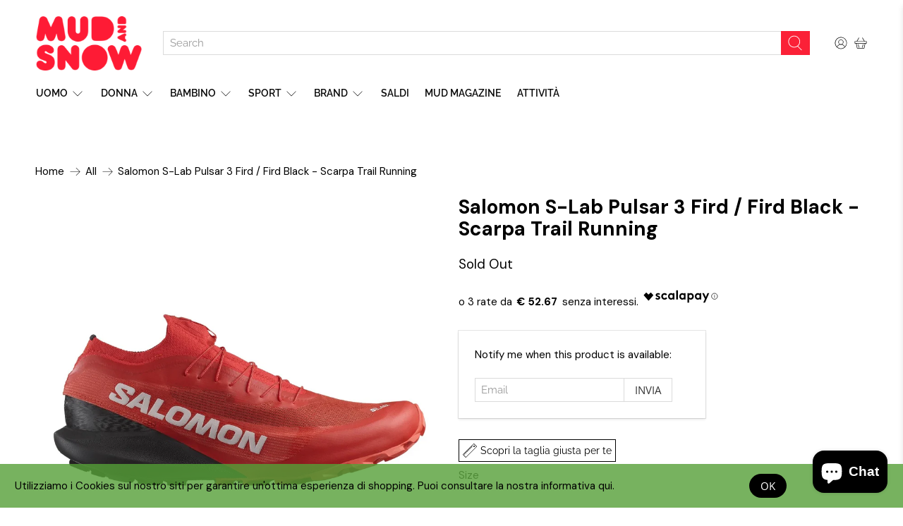

--- FILE ---
content_type: text/html; charset=utf-8
request_url: https://mudandsnow.com/products/salomon-s-lab-pulsar-3-fird-fird-black-scarpa-trail-running
body_size: 69084
content:


 <!doctype html>
<html lang="it">
<head> <!-- Google Tag Manager -->
<script>(function(w,d,s,l,i){w[l]=w[l]||[];w[l].push({'gtm.start':
new Date().getTime(),event:'gtm.js'});var f=d.getElementsByTagName(s)[0],
j=d.createElement(s),dl=l!='dataLayer'?'&l='+l:'';j.async=true;j.src=
'https://www.googletagmanager.com/gtm.js?id='+i+dl;f.parentNode.insertBefore(j,f);
})(window,document,'script','dataLayer','GTM-TBXMNFL');</script>
<!-- End Google Tag Manager --> <!-- Global site tag (gtag.js) - Google Ads: 969191090 -->
<script async src="https://www.googletagmanager.com/gtag/js?id=AW-969191090"></script>
<script>
  window.dataLayer = window.dataLayer || [];
  function gtag(){dataLayer.push(arguments);}
  gtag('js', new Date());

  gtag('config', 'AW-969191090');
</script>

<script>
window.KiwiSizing = window.KiwiSizing === undefined ? {} : window.KiwiSizing;
KiwiSizing.shop = "mudandsnow.myshopify.com";


KiwiSizing.data = {
  collections: "391833190652,161416380474",
  tags: "Race,Scarpe,Trail Running,Unisex",
  product: "9064750743887",
  vendor: "SALOMON",
  type: "Trail Running",
  title: "Salomon S-Lab Pulsar 3 Fird \/ Fird Black - Scarpa Trail Running",
  images: ["\/\/mudandsnow.com\/cdn\/shop\/files\/SalomonS-LabPulsar3Fird-ScarpaTrailRunning.jpg?v=1713547482"],
  options: [{"name":"Size","position":1,"values":["36","36 2-3","37 1-3","38","38 2-3","39 1-3","40","40 2-3","41 1-3","42","42 2-3","43 1-3","44","44 2-3","45 1-3","46","46 2-3","47 1-3","48","48 2-3","49 1-3"]}],
  variants: [{"id":48752089137487,"title":"36","option1":"36","option2":null,"option3":null,"sku":"SM4S-TRAM0004","requires_shipping":true,"taxable":true,"featured_image":{"id":55224914936143,"product_id":9064750743887,"position":1,"created_at":"2024-04-19T19:24:40+02:00","updated_at":"2024-04-19T19:24:42+02:00","alt":null,"width":900,"height":900,"src":"\/\/mudandsnow.com\/cdn\/shop\/files\/SalomonS-LabPulsar3Fird-ScarpaTrailRunning.jpg?v=1713547482","variant_ids":[48752089137487,48752089170255,48752089203023,48752089235791,48752089268559,48752089301327,48752089334095,48752089366863,48752089399631,48752089432399,48752089465167,48752089497935,48752089530703,48752089563471,48752089596239,48752089629007,48752089661775,48752089694543,48752089727311,48752089760079,48752089792847]},"available":false,"name":"Salomon S-Lab Pulsar 3 Fird \/ Fird Black - Scarpa Trail Running - 36","public_title":"36","options":["36"],"price":15800,"weight":0,"compare_at_price":20000,"inventory_management":"shopify","barcode":"SM4S-TRAM0004\/36\/-","featured_media":{"alt":null,"id":47890531254607,"position":1,"preview_image":{"aspect_ratio":1.0,"height":900,"width":900,"src":"\/\/mudandsnow.com\/cdn\/shop\/files\/SalomonS-LabPulsar3Fird-ScarpaTrailRunning.jpg?v=1713547482"}},"requires_selling_plan":false,"selling_plan_allocations":[]},{"id":48752089170255,"title":"36 2-3","option1":"36 2-3","option2":null,"option3":null,"sku":"SM4S-TRAM0004","requires_shipping":true,"taxable":true,"featured_image":{"id":55224914936143,"product_id":9064750743887,"position":1,"created_at":"2024-04-19T19:24:40+02:00","updated_at":"2024-04-19T19:24:42+02:00","alt":null,"width":900,"height":900,"src":"\/\/mudandsnow.com\/cdn\/shop\/files\/SalomonS-LabPulsar3Fird-ScarpaTrailRunning.jpg?v=1713547482","variant_ids":[48752089137487,48752089170255,48752089203023,48752089235791,48752089268559,48752089301327,48752089334095,48752089366863,48752089399631,48752089432399,48752089465167,48752089497935,48752089530703,48752089563471,48752089596239,48752089629007,48752089661775,48752089694543,48752089727311,48752089760079,48752089792847]},"available":false,"name":"Salomon S-Lab Pulsar 3 Fird \/ Fird Black - Scarpa Trail Running - 36 2-3","public_title":"36 2-3","options":["36 2-3"],"price":15800,"weight":0,"compare_at_price":20000,"inventory_management":"shopify","barcode":"SM4S-TRAM0004\/36 2-3\/-","featured_media":{"alt":null,"id":47890531254607,"position":1,"preview_image":{"aspect_ratio":1.0,"height":900,"width":900,"src":"\/\/mudandsnow.com\/cdn\/shop\/files\/SalomonS-LabPulsar3Fird-ScarpaTrailRunning.jpg?v=1713547482"}},"requires_selling_plan":false,"selling_plan_allocations":[]},{"id":48752089203023,"title":"37 1-3","option1":"37 1-3","option2":null,"option3":null,"sku":"SM4S-TRAM0004","requires_shipping":true,"taxable":true,"featured_image":{"id":55224914936143,"product_id":9064750743887,"position":1,"created_at":"2024-04-19T19:24:40+02:00","updated_at":"2024-04-19T19:24:42+02:00","alt":null,"width":900,"height":900,"src":"\/\/mudandsnow.com\/cdn\/shop\/files\/SalomonS-LabPulsar3Fird-ScarpaTrailRunning.jpg?v=1713547482","variant_ids":[48752089137487,48752089170255,48752089203023,48752089235791,48752089268559,48752089301327,48752089334095,48752089366863,48752089399631,48752089432399,48752089465167,48752089497935,48752089530703,48752089563471,48752089596239,48752089629007,48752089661775,48752089694543,48752089727311,48752089760079,48752089792847]},"available":false,"name":"Salomon S-Lab Pulsar 3 Fird \/ Fird Black - Scarpa Trail Running - 37 1-3","public_title":"37 1-3","options":["37 1-3"],"price":15800,"weight":0,"compare_at_price":20000,"inventory_management":"shopify","barcode":"SM4S-TRAM0004\/37 1-3\/-","featured_media":{"alt":null,"id":47890531254607,"position":1,"preview_image":{"aspect_ratio":1.0,"height":900,"width":900,"src":"\/\/mudandsnow.com\/cdn\/shop\/files\/SalomonS-LabPulsar3Fird-ScarpaTrailRunning.jpg?v=1713547482"}},"requires_selling_plan":false,"selling_plan_allocations":[]},{"id":48752089235791,"title":"38","option1":"38","option2":null,"option3":null,"sku":"SM4S-TRAM0004","requires_shipping":true,"taxable":true,"featured_image":{"id":55224914936143,"product_id":9064750743887,"position":1,"created_at":"2024-04-19T19:24:40+02:00","updated_at":"2024-04-19T19:24:42+02:00","alt":null,"width":900,"height":900,"src":"\/\/mudandsnow.com\/cdn\/shop\/files\/SalomonS-LabPulsar3Fird-ScarpaTrailRunning.jpg?v=1713547482","variant_ids":[48752089137487,48752089170255,48752089203023,48752089235791,48752089268559,48752089301327,48752089334095,48752089366863,48752089399631,48752089432399,48752089465167,48752089497935,48752089530703,48752089563471,48752089596239,48752089629007,48752089661775,48752089694543,48752089727311,48752089760079,48752089792847]},"available":false,"name":"Salomon S-Lab Pulsar 3 Fird \/ Fird Black - Scarpa Trail Running - 38","public_title":"38","options":["38"],"price":15800,"weight":0,"compare_at_price":20000,"inventory_management":"shopify","barcode":"SM4S-TRAM0004\/38\/-","featured_media":{"alt":null,"id":47890531254607,"position":1,"preview_image":{"aspect_ratio":1.0,"height":900,"width":900,"src":"\/\/mudandsnow.com\/cdn\/shop\/files\/SalomonS-LabPulsar3Fird-ScarpaTrailRunning.jpg?v=1713547482"}},"requires_selling_plan":false,"selling_plan_allocations":[]},{"id":48752089268559,"title":"38 2-3","option1":"38 2-3","option2":null,"option3":null,"sku":"SM4S-TRAM0004","requires_shipping":true,"taxable":true,"featured_image":{"id":55224914936143,"product_id":9064750743887,"position":1,"created_at":"2024-04-19T19:24:40+02:00","updated_at":"2024-04-19T19:24:42+02:00","alt":null,"width":900,"height":900,"src":"\/\/mudandsnow.com\/cdn\/shop\/files\/SalomonS-LabPulsar3Fird-ScarpaTrailRunning.jpg?v=1713547482","variant_ids":[48752089137487,48752089170255,48752089203023,48752089235791,48752089268559,48752089301327,48752089334095,48752089366863,48752089399631,48752089432399,48752089465167,48752089497935,48752089530703,48752089563471,48752089596239,48752089629007,48752089661775,48752089694543,48752089727311,48752089760079,48752089792847]},"available":false,"name":"Salomon S-Lab Pulsar 3 Fird \/ Fird Black - Scarpa Trail Running - 38 2-3","public_title":"38 2-3","options":["38 2-3"],"price":15800,"weight":0,"compare_at_price":20000,"inventory_management":"shopify","barcode":"SM4S-TRAM0004\/38 2-3\/-","featured_media":{"alt":null,"id":47890531254607,"position":1,"preview_image":{"aspect_ratio":1.0,"height":900,"width":900,"src":"\/\/mudandsnow.com\/cdn\/shop\/files\/SalomonS-LabPulsar3Fird-ScarpaTrailRunning.jpg?v=1713547482"}},"requires_selling_plan":false,"selling_plan_allocations":[]},{"id":48752089301327,"title":"39 1-3","option1":"39 1-3","option2":null,"option3":null,"sku":"SM4S-TRAM0004","requires_shipping":true,"taxable":true,"featured_image":{"id":55224914936143,"product_id":9064750743887,"position":1,"created_at":"2024-04-19T19:24:40+02:00","updated_at":"2024-04-19T19:24:42+02:00","alt":null,"width":900,"height":900,"src":"\/\/mudandsnow.com\/cdn\/shop\/files\/SalomonS-LabPulsar3Fird-ScarpaTrailRunning.jpg?v=1713547482","variant_ids":[48752089137487,48752089170255,48752089203023,48752089235791,48752089268559,48752089301327,48752089334095,48752089366863,48752089399631,48752089432399,48752089465167,48752089497935,48752089530703,48752089563471,48752089596239,48752089629007,48752089661775,48752089694543,48752089727311,48752089760079,48752089792847]},"available":false,"name":"Salomon S-Lab Pulsar 3 Fird \/ Fird Black - Scarpa Trail Running - 39 1-3","public_title":"39 1-3","options":["39 1-3"],"price":15800,"weight":0,"compare_at_price":20000,"inventory_management":"shopify","barcode":"SM4S-TRAM0004\/39 1-3\/-","featured_media":{"alt":null,"id":47890531254607,"position":1,"preview_image":{"aspect_ratio":1.0,"height":900,"width":900,"src":"\/\/mudandsnow.com\/cdn\/shop\/files\/SalomonS-LabPulsar3Fird-ScarpaTrailRunning.jpg?v=1713547482"}},"requires_selling_plan":false,"selling_plan_allocations":[]},{"id":48752089334095,"title":"40","option1":"40","option2":null,"option3":null,"sku":"SM4S-TRAM0004","requires_shipping":true,"taxable":true,"featured_image":{"id":55224914936143,"product_id":9064750743887,"position":1,"created_at":"2024-04-19T19:24:40+02:00","updated_at":"2024-04-19T19:24:42+02:00","alt":null,"width":900,"height":900,"src":"\/\/mudandsnow.com\/cdn\/shop\/files\/SalomonS-LabPulsar3Fird-ScarpaTrailRunning.jpg?v=1713547482","variant_ids":[48752089137487,48752089170255,48752089203023,48752089235791,48752089268559,48752089301327,48752089334095,48752089366863,48752089399631,48752089432399,48752089465167,48752089497935,48752089530703,48752089563471,48752089596239,48752089629007,48752089661775,48752089694543,48752089727311,48752089760079,48752089792847]},"available":false,"name":"Salomon S-Lab Pulsar 3 Fird \/ Fird Black - Scarpa Trail Running - 40","public_title":"40","options":["40"],"price":15800,"weight":0,"compare_at_price":20000,"inventory_management":"shopify","barcode":"SM4S-TRAM0004\/40\/-","featured_media":{"alt":null,"id":47890531254607,"position":1,"preview_image":{"aspect_ratio":1.0,"height":900,"width":900,"src":"\/\/mudandsnow.com\/cdn\/shop\/files\/SalomonS-LabPulsar3Fird-ScarpaTrailRunning.jpg?v=1713547482"}},"requires_selling_plan":false,"selling_plan_allocations":[]},{"id":48752089366863,"title":"40 2-3","option1":"40 2-3","option2":null,"option3":null,"sku":"SM4S-TRAM0004","requires_shipping":true,"taxable":true,"featured_image":{"id":55224914936143,"product_id":9064750743887,"position":1,"created_at":"2024-04-19T19:24:40+02:00","updated_at":"2024-04-19T19:24:42+02:00","alt":null,"width":900,"height":900,"src":"\/\/mudandsnow.com\/cdn\/shop\/files\/SalomonS-LabPulsar3Fird-ScarpaTrailRunning.jpg?v=1713547482","variant_ids":[48752089137487,48752089170255,48752089203023,48752089235791,48752089268559,48752089301327,48752089334095,48752089366863,48752089399631,48752089432399,48752089465167,48752089497935,48752089530703,48752089563471,48752089596239,48752089629007,48752089661775,48752089694543,48752089727311,48752089760079,48752089792847]},"available":false,"name":"Salomon S-Lab Pulsar 3 Fird \/ Fird Black - Scarpa Trail Running - 40 2-3","public_title":"40 2-3","options":["40 2-3"],"price":15800,"weight":0,"compare_at_price":20000,"inventory_management":"shopify","barcode":"SM4S-TRAM0004\/40 2-3\/-","featured_media":{"alt":null,"id":47890531254607,"position":1,"preview_image":{"aspect_ratio":1.0,"height":900,"width":900,"src":"\/\/mudandsnow.com\/cdn\/shop\/files\/SalomonS-LabPulsar3Fird-ScarpaTrailRunning.jpg?v=1713547482"}},"requires_selling_plan":false,"selling_plan_allocations":[]},{"id":48752089399631,"title":"41 1-3","option1":"41 1-3","option2":null,"option3":null,"sku":"SM4S-TRAM0004","requires_shipping":true,"taxable":true,"featured_image":{"id":55224914936143,"product_id":9064750743887,"position":1,"created_at":"2024-04-19T19:24:40+02:00","updated_at":"2024-04-19T19:24:42+02:00","alt":null,"width":900,"height":900,"src":"\/\/mudandsnow.com\/cdn\/shop\/files\/SalomonS-LabPulsar3Fird-ScarpaTrailRunning.jpg?v=1713547482","variant_ids":[48752089137487,48752089170255,48752089203023,48752089235791,48752089268559,48752089301327,48752089334095,48752089366863,48752089399631,48752089432399,48752089465167,48752089497935,48752089530703,48752089563471,48752089596239,48752089629007,48752089661775,48752089694543,48752089727311,48752089760079,48752089792847]},"available":false,"name":"Salomon S-Lab Pulsar 3 Fird \/ Fird Black - Scarpa Trail Running - 41 1-3","public_title":"41 1-3","options":["41 1-3"],"price":15800,"weight":0,"compare_at_price":20000,"inventory_management":"shopify","barcode":"0195751573146","featured_media":{"alt":null,"id":47890531254607,"position":1,"preview_image":{"aspect_ratio":1.0,"height":900,"width":900,"src":"\/\/mudandsnow.com\/cdn\/shop\/files\/SalomonS-LabPulsar3Fird-ScarpaTrailRunning.jpg?v=1713547482"}},"requires_selling_plan":false,"selling_plan_allocations":[]},{"id":48752089432399,"title":"42","option1":"42","option2":null,"option3":null,"sku":"SM4S-TRAM0004","requires_shipping":true,"taxable":true,"featured_image":{"id":55224914936143,"product_id":9064750743887,"position":1,"created_at":"2024-04-19T19:24:40+02:00","updated_at":"2024-04-19T19:24:42+02:00","alt":null,"width":900,"height":900,"src":"\/\/mudandsnow.com\/cdn\/shop\/files\/SalomonS-LabPulsar3Fird-ScarpaTrailRunning.jpg?v=1713547482","variant_ids":[48752089137487,48752089170255,48752089203023,48752089235791,48752089268559,48752089301327,48752089334095,48752089366863,48752089399631,48752089432399,48752089465167,48752089497935,48752089530703,48752089563471,48752089596239,48752089629007,48752089661775,48752089694543,48752089727311,48752089760079,48752089792847]},"available":false,"name":"Salomon S-Lab Pulsar 3 Fird \/ Fird Black - Scarpa Trail Running - 42","public_title":"42","options":["42"],"price":15800,"weight":0,"compare_at_price":20000,"inventory_management":"shopify","barcode":"0195751573153","featured_media":{"alt":null,"id":47890531254607,"position":1,"preview_image":{"aspect_ratio":1.0,"height":900,"width":900,"src":"\/\/mudandsnow.com\/cdn\/shop\/files\/SalomonS-LabPulsar3Fird-ScarpaTrailRunning.jpg?v=1713547482"}},"requires_selling_plan":false,"selling_plan_allocations":[]},{"id":48752089465167,"title":"42 2-3","option1":"42 2-3","option2":null,"option3":null,"sku":"SM4S-TRAM0004","requires_shipping":true,"taxable":true,"featured_image":{"id":55224914936143,"product_id":9064750743887,"position":1,"created_at":"2024-04-19T19:24:40+02:00","updated_at":"2024-04-19T19:24:42+02:00","alt":null,"width":900,"height":900,"src":"\/\/mudandsnow.com\/cdn\/shop\/files\/SalomonS-LabPulsar3Fird-ScarpaTrailRunning.jpg?v=1713547482","variant_ids":[48752089137487,48752089170255,48752089203023,48752089235791,48752089268559,48752089301327,48752089334095,48752089366863,48752089399631,48752089432399,48752089465167,48752089497935,48752089530703,48752089563471,48752089596239,48752089629007,48752089661775,48752089694543,48752089727311,48752089760079,48752089792847]},"available":false,"name":"Salomon S-Lab Pulsar 3 Fird \/ Fird Black - Scarpa Trail Running - 42 2-3","public_title":"42 2-3","options":["42 2-3"],"price":15800,"weight":0,"compare_at_price":20000,"inventory_management":"shopify","barcode":"0195751573160","featured_media":{"alt":null,"id":47890531254607,"position":1,"preview_image":{"aspect_ratio":1.0,"height":900,"width":900,"src":"\/\/mudandsnow.com\/cdn\/shop\/files\/SalomonS-LabPulsar3Fird-ScarpaTrailRunning.jpg?v=1713547482"}},"requires_selling_plan":false,"selling_plan_allocations":[]},{"id":48752089497935,"title":"43 1-3","option1":"43 1-3","option2":null,"option3":null,"sku":"SM4S-TRAM0004","requires_shipping":true,"taxable":true,"featured_image":{"id":55224914936143,"product_id":9064750743887,"position":1,"created_at":"2024-04-19T19:24:40+02:00","updated_at":"2024-04-19T19:24:42+02:00","alt":null,"width":900,"height":900,"src":"\/\/mudandsnow.com\/cdn\/shop\/files\/SalomonS-LabPulsar3Fird-ScarpaTrailRunning.jpg?v=1713547482","variant_ids":[48752089137487,48752089170255,48752089203023,48752089235791,48752089268559,48752089301327,48752089334095,48752089366863,48752089399631,48752089432399,48752089465167,48752089497935,48752089530703,48752089563471,48752089596239,48752089629007,48752089661775,48752089694543,48752089727311,48752089760079,48752089792847]},"available":false,"name":"Salomon S-Lab Pulsar 3 Fird \/ Fird Black - Scarpa Trail Running - 43 1-3","public_title":"43 1-3","options":["43 1-3"],"price":15800,"weight":0,"compare_at_price":20000,"inventory_management":"shopify","barcode":"0195751573177","featured_media":{"alt":null,"id":47890531254607,"position":1,"preview_image":{"aspect_ratio":1.0,"height":900,"width":900,"src":"\/\/mudandsnow.com\/cdn\/shop\/files\/SalomonS-LabPulsar3Fird-ScarpaTrailRunning.jpg?v=1713547482"}},"requires_selling_plan":false,"selling_plan_allocations":[]},{"id":48752089530703,"title":"44","option1":"44","option2":null,"option3":null,"sku":"SM4S-TRAM0004","requires_shipping":true,"taxable":true,"featured_image":{"id":55224914936143,"product_id":9064750743887,"position":1,"created_at":"2024-04-19T19:24:40+02:00","updated_at":"2024-04-19T19:24:42+02:00","alt":null,"width":900,"height":900,"src":"\/\/mudandsnow.com\/cdn\/shop\/files\/SalomonS-LabPulsar3Fird-ScarpaTrailRunning.jpg?v=1713547482","variant_ids":[48752089137487,48752089170255,48752089203023,48752089235791,48752089268559,48752089301327,48752089334095,48752089366863,48752089399631,48752089432399,48752089465167,48752089497935,48752089530703,48752089563471,48752089596239,48752089629007,48752089661775,48752089694543,48752089727311,48752089760079,48752089792847]},"available":false,"name":"Salomon S-Lab Pulsar 3 Fird \/ Fird Black - Scarpa Trail Running - 44","public_title":"44","options":["44"],"price":15800,"weight":0,"compare_at_price":20000,"inventory_management":"shopify","barcode":"0195751573184","featured_media":{"alt":null,"id":47890531254607,"position":1,"preview_image":{"aspect_ratio":1.0,"height":900,"width":900,"src":"\/\/mudandsnow.com\/cdn\/shop\/files\/SalomonS-LabPulsar3Fird-ScarpaTrailRunning.jpg?v=1713547482"}},"requires_selling_plan":false,"selling_plan_allocations":[]},{"id":48752089563471,"title":"44 2-3","option1":"44 2-3","option2":null,"option3":null,"sku":"SM4S-TRAM0004","requires_shipping":true,"taxable":true,"featured_image":{"id":55224914936143,"product_id":9064750743887,"position":1,"created_at":"2024-04-19T19:24:40+02:00","updated_at":"2024-04-19T19:24:42+02:00","alt":null,"width":900,"height":900,"src":"\/\/mudandsnow.com\/cdn\/shop\/files\/SalomonS-LabPulsar3Fird-ScarpaTrailRunning.jpg?v=1713547482","variant_ids":[48752089137487,48752089170255,48752089203023,48752089235791,48752089268559,48752089301327,48752089334095,48752089366863,48752089399631,48752089432399,48752089465167,48752089497935,48752089530703,48752089563471,48752089596239,48752089629007,48752089661775,48752089694543,48752089727311,48752089760079,48752089792847]},"available":false,"name":"Salomon S-Lab Pulsar 3 Fird \/ Fird Black - Scarpa Trail Running - 44 2-3","public_title":"44 2-3","options":["44 2-3"],"price":15800,"weight":0,"compare_at_price":20000,"inventory_management":"shopify","barcode":"0195751573191","featured_media":{"alt":null,"id":47890531254607,"position":1,"preview_image":{"aspect_ratio":1.0,"height":900,"width":900,"src":"\/\/mudandsnow.com\/cdn\/shop\/files\/SalomonS-LabPulsar3Fird-ScarpaTrailRunning.jpg?v=1713547482"}},"requires_selling_plan":false,"selling_plan_allocations":[]},{"id":48752089596239,"title":"45 1-3","option1":"45 1-3","option2":null,"option3":null,"sku":"SM4S-TRAM0004","requires_shipping":true,"taxable":true,"featured_image":{"id":55224914936143,"product_id":9064750743887,"position":1,"created_at":"2024-04-19T19:24:40+02:00","updated_at":"2024-04-19T19:24:42+02:00","alt":null,"width":900,"height":900,"src":"\/\/mudandsnow.com\/cdn\/shop\/files\/SalomonS-LabPulsar3Fird-ScarpaTrailRunning.jpg?v=1713547482","variant_ids":[48752089137487,48752089170255,48752089203023,48752089235791,48752089268559,48752089301327,48752089334095,48752089366863,48752089399631,48752089432399,48752089465167,48752089497935,48752089530703,48752089563471,48752089596239,48752089629007,48752089661775,48752089694543,48752089727311,48752089760079,48752089792847]},"available":false,"name":"Salomon S-Lab Pulsar 3 Fird \/ Fird Black - Scarpa Trail Running - 45 1-3","public_title":"45 1-3","options":["45 1-3"],"price":15800,"weight":0,"compare_at_price":20000,"inventory_management":"shopify","barcode":"0195751573207","featured_media":{"alt":null,"id":47890531254607,"position":1,"preview_image":{"aspect_ratio":1.0,"height":900,"width":900,"src":"\/\/mudandsnow.com\/cdn\/shop\/files\/SalomonS-LabPulsar3Fird-ScarpaTrailRunning.jpg?v=1713547482"}},"requires_selling_plan":false,"selling_plan_allocations":[]},{"id":48752089629007,"title":"46","option1":"46","option2":null,"option3":null,"sku":"SM4S-TRAM0004","requires_shipping":true,"taxable":true,"featured_image":{"id":55224914936143,"product_id":9064750743887,"position":1,"created_at":"2024-04-19T19:24:40+02:00","updated_at":"2024-04-19T19:24:42+02:00","alt":null,"width":900,"height":900,"src":"\/\/mudandsnow.com\/cdn\/shop\/files\/SalomonS-LabPulsar3Fird-ScarpaTrailRunning.jpg?v=1713547482","variant_ids":[48752089137487,48752089170255,48752089203023,48752089235791,48752089268559,48752089301327,48752089334095,48752089366863,48752089399631,48752089432399,48752089465167,48752089497935,48752089530703,48752089563471,48752089596239,48752089629007,48752089661775,48752089694543,48752089727311,48752089760079,48752089792847]},"available":false,"name":"Salomon S-Lab Pulsar 3 Fird \/ Fird Black - Scarpa Trail Running - 46","public_title":"46","options":["46"],"price":15800,"weight":0,"compare_at_price":20000,"inventory_management":"shopify","barcode":"0195751573214","featured_media":{"alt":null,"id":47890531254607,"position":1,"preview_image":{"aspect_ratio":1.0,"height":900,"width":900,"src":"\/\/mudandsnow.com\/cdn\/shop\/files\/SalomonS-LabPulsar3Fird-ScarpaTrailRunning.jpg?v=1713547482"}},"requires_selling_plan":false,"selling_plan_allocations":[]},{"id":48752089661775,"title":"46 2-3","option1":"46 2-3","option2":null,"option3":null,"sku":"SM4S-TRAM0004","requires_shipping":true,"taxable":true,"featured_image":{"id":55224914936143,"product_id":9064750743887,"position":1,"created_at":"2024-04-19T19:24:40+02:00","updated_at":"2024-04-19T19:24:42+02:00","alt":null,"width":900,"height":900,"src":"\/\/mudandsnow.com\/cdn\/shop\/files\/SalomonS-LabPulsar3Fird-ScarpaTrailRunning.jpg?v=1713547482","variant_ids":[48752089137487,48752089170255,48752089203023,48752089235791,48752089268559,48752089301327,48752089334095,48752089366863,48752089399631,48752089432399,48752089465167,48752089497935,48752089530703,48752089563471,48752089596239,48752089629007,48752089661775,48752089694543,48752089727311,48752089760079,48752089792847]},"available":false,"name":"Salomon S-Lab Pulsar 3 Fird \/ Fird Black - Scarpa Trail Running - 46 2-3","public_title":"46 2-3","options":["46 2-3"],"price":15800,"weight":0,"compare_at_price":20000,"inventory_management":"shopify","barcode":"SM4S-TRAM0004\/46 2-3\/-","featured_media":{"alt":null,"id":47890531254607,"position":1,"preview_image":{"aspect_ratio":1.0,"height":900,"width":900,"src":"\/\/mudandsnow.com\/cdn\/shop\/files\/SalomonS-LabPulsar3Fird-ScarpaTrailRunning.jpg?v=1713547482"}},"requires_selling_plan":false,"selling_plan_allocations":[]},{"id":48752089694543,"title":"47 1-3","option1":"47 1-3","option2":null,"option3":null,"sku":"SM4S-TRAM0004","requires_shipping":true,"taxable":true,"featured_image":{"id":55224914936143,"product_id":9064750743887,"position":1,"created_at":"2024-04-19T19:24:40+02:00","updated_at":"2024-04-19T19:24:42+02:00","alt":null,"width":900,"height":900,"src":"\/\/mudandsnow.com\/cdn\/shop\/files\/SalomonS-LabPulsar3Fird-ScarpaTrailRunning.jpg?v=1713547482","variant_ids":[48752089137487,48752089170255,48752089203023,48752089235791,48752089268559,48752089301327,48752089334095,48752089366863,48752089399631,48752089432399,48752089465167,48752089497935,48752089530703,48752089563471,48752089596239,48752089629007,48752089661775,48752089694543,48752089727311,48752089760079,48752089792847]},"available":false,"name":"Salomon S-Lab Pulsar 3 Fird \/ Fird Black - Scarpa Trail Running - 47 1-3","public_title":"47 1-3","options":["47 1-3"],"price":15800,"weight":0,"compare_at_price":20000,"inventory_management":"shopify","barcode":"SM4S-TRAM0004\/47 1-3\/-","featured_media":{"alt":null,"id":47890531254607,"position":1,"preview_image":{"aspect_ratio":1.0,"height":900,"width":900,"src":"\/\/mudandsnow.com\/cdn\/shop\/files\/SalomonS-LabPulsar3Fird-ScarpaTrailRunning.jpg?v=1713547482"}},"requires_selling_plan":false,"selling_plan_allocations":[]},{"id":48752089727311,"title":"48","option1":"48","option2":null,"option3":null,"sku":"SM4S-TRAM0004","requires_shipping":true,"taxable":true,"featured_image":{"id":55224914936143,"product_id":9064750743887,"position":1,"created_at":"2024-04-19T19:24:40+02:00","updated_at":"2024-04-19T19:24:42+02:00","alt":null,"width":900,"height":900,"src":"\/\/mudandsnow.com\/cdn\/shop\/files\/SalomonS-LabPulsar3Fird-ScarpaTrailRunning.jpg?v=1713547482","variant_ids":[48752089137487,48752089170255,48752089203023,48752089235791,48752089268559,48752089301327,48752089334095,48752089366863,48752089399631,48752089432399,48752089465167,48752089497935,48752089530703,48752089563471,48752089596239,48752089629007,48752089661775,48752089694543,48752089727311,48752089760079,48752089792847]},"available":false,"name":"Salomon S-Lab Pulsar 3 Fird \/ Fird Black - Scarpa Trail Running - 48","public_title":"48","options":["48"],"price":15800,"weight":0,"compare_at_price":20000,"inventory_management":"shopify","barcode":"SM4S-TRAM0004\/48\/-","featured_media":{"alt":null,"id":47890531254607,"position":1,"preview_image":{"aspect_ratio":1.0,"height":900,"width":900,"src":"\/\/mudandsnow.com\/cdn\/shop\/files\/SalomonS-LabPulsar3Fird-ScarpaTrailRunning.jpg?v=1713547482"}},"requires_selling_plan":false,"selling_plan_allocations":[]},{"id":48752089760079,"title":"48 2-3","option1":"48 2-3","option2":null,"option3":null,"sku":"SM4S-TRAM0004","requires_shipping":true,"taxable":true,"featured_image":{"id":55224914936143,"product_id":9064750743887,"position":1,"created_at":"2024-04-19T19:24:40+02:00","updated_at":"2024-04-19T19:24:42+02:00","alt":null,"width":900,"height":900,"src":"\/\/mudandsnow.com\/cdn\/shop\/files\/SalomonS-LabPulsar3Fird-ScarpaTrailRunning.jpg?v=1713547482","variant_ids":[48752089137487,48752089170255,48752089203023,48752089235791,48752089268559,48752089301327,48752089334095,48752089366863,48752089399631,48752089432399,48752089465167,48752089497935,48752089530703,48752089563471,48752089596239,48752089629007,48752089661775,48752089694543,48752089727311,48752089760079,48752089792847]},"available":false,"name":"Salomon S-Lab Pulsar 3 Fird \/ Fird Black - Scarpa Trail Running - 48 2-3","public_title":"48 2-3","options":["48 2-3"],"price":15800,"weight":0,"compare_at_price":20000,"inventory_management":"shopify","barcode":"SM4S-TRAM0004\/48 2-3\/-","featured_media":{"alt":null,"id":47890531254607,"position":1,"preview_image":{"aspect_ratio":1.0,"height":900,"width":900,"src":"\/\/mudandsnow.com\/cdn\/shop\/files\/SalomonS-LabPulsar3Fird-ScarpaTrailRunning.jpg?v=1713547482"}},"requires_selling_plan":false,"selling_plan_allocations":[]},{"id":48752089792847,"title":"49 1-3","option1":"49 1-3","option2":null,"option3":null,"sku":"SM4S-TRAM0004","requires_shipping":true,"taxable":true,"featured_image":{"id":55224914936143,"product_id":9064750743887,"position":1,"created_at":"2024-04-19T19:24:40+02:00","updated_at":"2024-04-19T19:24:42+02:00","alt":null,"width":900,"height":900,"src":"\/\/mudandsnow.com\/cdn\/shop\/files\/SalomonS-LabPulsar3Fird-ScarpaTrailRunning.jpg?v=1713547482","variant_ids":[48752089137487,48752089170255,48752089203023,48752089235791,48752089268559,48752089301327,48752089334095,48752089366863,48752089399631,48752089432399,48752089465167,48752089497935,48752089530703,48752089563471,48752089596239,48752089629007,48752089661775,48752089694543,48752089727311,48752089760079,48752089792847]},"available":false,"name":"Salomon S-Lab Pulsar 3 Fird \/ Fird Black - Scarpa Trail Running - 49 1-3","public_title":"49 1-3","options":["49 1-3"],"price":15800,"weight":0,"compare_at_price":20000,"inventory_management":"shopify","barcode":"SM4S-TRAM0004\/49 1-3\/-","featured_media":{"alt":null,"id":47890531254607,"position":1,"preview_image":{"aspect_ratio":1.0,"height":900,"width":900,"src":"\/\/mudandsnow.com\/cdn\/shop\/files\/SalomonS-LabPulsar3Fird-ScarpaTrailRunning.jpg?v=1713547482"}},"requires_selling_plan":false,"selling_plan_allocations":[]}],
};

</script>
<!-- "snippets/booster-seo.liquid" was not rendered, the associated app was uninstalled --> <meta name="facebook-domain-verification" content="10249pgb8xi6rfftjzav6pfgxbb745" /> <meta name="google-site-verification" content="-pE7lc-X2xmzf1kyOD2zgIl3mI7EHbtE8U-0etmHHWs" /> <meta charset="utf-8"> <meta http-equiv="cleartype" content="on"> <meta name="robots" content="index,follow"> <meta name="viewport" content="width=device-width,initial-scale=1"> <meta name="theme-color" content="#ffffff"> <link rel="canonical" href="https://mudandsnow.com/products/salomon-s-lab-pulsar-3-fird-fird-black-scarpa-trail-running" /> <link rel="preconnect dns-prefetch" href="https://fonts.shopifycdn.com" /> <link rel="preconnect dns-prefetch" href="https://cdn.shopify.com" /> <link rel="preconnect dns-prefetch" href="https://v.shopify.com" /> <link rel="preconnect dns-prefetch" href="https://cdn.shopifycloud.com" /> <link rel="preconnect dns-prefetch" href="https://productreviews.shopifycdn.com" /> <link href="//mudandsnow.com/cdn/shop/t/22/assets/fancybox.css?v=30466120580444283401610093734" rel="stylesheet" type="text/css" media="all" /> <!-- Stylesheets for Flex "2.0.1" --> <link href="//mudandsnow.com/cdn/shop/t/22/assets/styles.scss.css?v=71231404546664704581767026522" rel="stylesheet" type="text/css" media="all" /> <script type="text/javascript" src="/services/javascripts/currencies.js" ></script> <script>
    

Shopify = window.Shopify || {};


window.theme = {
  info: {
    name: "Flex",
    version: "2.0.1"
  }
}


Currency = window.Currency || {};
Currency.show_multiple_currencies = false;
Currency.shop_currency = "EUR";
Currency.default_currency = "EUR";
Currency.display_format = "money_with_currency_format";
Currency.money_format = "€{{amount_with_comma_separator}} EUR";
Currency.money_format_no_currency = "€{{amount_with_comma_separator}}";
Currency.money_format_currency = "€{{amount_with_comma_separator}} EUR";
Currency.native_multi_currency = true;



Window.theme = {};
Window.theme.allCountryOptionTags = "\u003coption value=\"Italy\" data-provinces=\"[[\u0026quot;Agrigento\u0026quot;,\u0026quot;Agrigento\u0026quot;],[\u0026quot;Alessandria\u0026quot;,\u0026quot;Alessandria\u0026quot;],[\u0026quot;Ancona\u0026quot;,\u0026quot;Ancona\u0026quot;],[\u0026quot;Aosta\u0026quot;,\u0026quot;Valle d’Aosta\u0026quot;],[\u0026quot;Arezzo\u0026quot;,\u0026quot;Arezzo\u0026quot;],[\u0026quot;Ascoli Piceno\u0026quot;,\u0026quot;Ascoli Piceno\u0026quot;],[\u0026quot;Asti\u0026quot;,\u0026quot;Asti\u0026quot;],[\u0026quot;Avellino\u0026quot;,\u0026quot;Avellino\u0026quot;],[\u0026quot;Bari\u0026quot;,\u0026quot;Bari\u0026quot;],[\u0026quot;Barletta-Andria-Trani\u0026quot;,\u0026quot;Barletta-Andria-Trani\u0026quot;],[\u0026quot;Belluno\u0026quot;,\u0026quot;Belluno\u0026quot;],[\u0026quot;Benevento\u0026quot;,\u0026quot;Benevento\u0026quot;],[\u0026quot;Bergamo\u0026quot;,\u0026quot;Bergamo\u0026quot;],[\u0026quot;Biella\u0026quot;,\u0026quot;Biella\u0026quot;],[\u0026quot;Bologna\u0026quot;,\u0026quot;Bologna\u0026quot;],[\u0026quot;Bolzano\u0026quot;,\u0026quot;Bolzano\u0026quot;],[\u0026quot;Brescia\u0026quot;,\u0026quot;Brescia\u0026quot;],[\u0026quot;Brindisi\u0026quot;,\u0026quot;Brindisi\u0026quot;],[\u0026quot;Cagliari\u0026quot;,\u0026quot;Cagliari\u0026quot;],[\u0026quot;Caltanissetta\u0026quot;,\u0026quot;Caltanissetta\u0026quot;],[\u0026quot;Campobasso\u0026quot;,\u0026quot;Campobasso\u0026quot;],[\u0026quot;Carbonia-Iglesias\u0026quot;,\u0026quot;Carbonia-Iglesias\u0026quot;],[\u0026quot;Caserta\u0026quot;,\u0026quot;Caserta\u0026quot;],[\u0026quot;Catania\u0026quot;,\u0026quot;Catania\u0026quot;],[\u0026quot;Catanzaro\u0026quot;,\u0026quot;Catanzaro\u0026quot;],[\u0026quot;Chieti\u0026quot;,\u0026quot;Chieti\u0026quot;],[\u0026quot;Como\u0026quot;,\u0026quot;Como\u0026quot;],[\u0026quot;Cosenza\u0026quot;,\u0026quot;Cosenza\u0026quot;],[\u0026quot;Cremona\u0026quot;,\u0026quot;Cremona\u0026quot;],[\u0026quot;Crotone\u0026quot;,\u0026quot;Crotone\u0026quot;],[\u0026quot;Cuneo\u0026quot;,\u0026quot;Cuneo\u0026quot;],[\u0026quot;Enna\u0026quot;,\u0026quot;Enna\u0026quot;],[\u0026quot;Fermo\u0026quot;,\u0026quot;Fermo\u0026quot;],[\u0026quot;Ferrara\u0026quot;,\u0026quot;Ferrara\u0026quot;],[\u0026quot;Firenze\u0026quot;,\u0026quot;Firenze\u0026quot;],[\u0026quot;Foggia\u0026quot;,\u0026quot;Foggia\u0026quot;],[\u0026quot;Forlì-Cesena\u0026quot;,\u0026quot;Forlì-Cesena\u0026quot;],[\u0026quot;Frosinone\u0026quot;,\u0026quot;Frosinone\u0026quot;],[\u0026quot;Genova\u0026quot;,\u0026quot;Genova\u0026quot;],[\u0026quot;Gorizia\u0026quot;,\u0026quot;Gorizia\u0026quot;],[\u0026quot;Grosseto\u0026quot;,\u0026quot;Grosseto\u0026quot;],[\u0026quot;Imperia\u0026quot;,\u0026quot;Imperia\u0026quot;],[\u0026quot;Isernia\u0026quot;,\u0026quot;Isernia\u0026quot;],[\u0026quot;L\u0026#39;Aquila\u0026quot;,\u0026quot;L\u0026#39;Aquila\u0026quot;],[\u0026quot;La Spezia\u0026quot;,\u0026quot;La Spezia\u0026quot;],[\u0026quot;Latina\u0026quot;,\u0026quot;Latina\u0026quot;],[\u0026quot;Lecce\u0026quot;,\u0026quot;Lecce\u0026quot;],[\u0026quot;Lecco\u0026quot;,\u0026quot;Lecco\u0026quot;],[\u0026quot;Livorno\u0026quot;,\u0026quot;Livorno\u0026quot;],[\u0026quot;Lodi\u0026quot;,\u0026quot;Lodi\u0026quot;],[\u0026quot;Lucca\u0026quot;,\u0026quot;Lucca\u0026quot;],[\u0026quot;Macerata\u0026quot;,\u0026quot;Macerata\u0026quot;],[\u0026quot;Mantova\u0026quot;,\u0026quot;Mantova\u0026quot;],[\u0026quot;Massa-Carrara\u0026quot;,\u0026quot;Massa-Carrara\u0026quot;],[\u0026quot;Matera\u0026quot;,\u0026quot;Matera\u0026quot;],[\u0026quot;Medio Campidano\u0026quot;,\u0026quot;Medio Campidano\u0026quot;],[\u0026quot;Messina\u0026quot;,\u0026quot;Messina\u0026quot;],[\u0026quot;Milano\u0026quot;,\u0026quot;Milano\u0026quot;],[\u0026quot;Modena\u0026quot;,\u0026quot;Modena\u0026quot;],[\u0026quot;Monza e Brianza\u0026quot;,\u0026quot;Monza e Brianza\u0026quot;],[\u0026quot;Napoli\u0026quot;,\u0026quot;Napoli\u0026quot;],[\u0026quot;Novara\u0026quot;,\u0026quot;Novara\u0026quot;],[\u0026quot;Nuoro\u0026quot;,\u0026quot;Nuoro\u0026quot;],[\u0026quot;Ogliastra\u0026quot;,\u0026quot;Ogliastra\u0026quot;],[\u0026quot;Olbia-Tempio\u0026quot;,\u0026quot;Olbia-Tempio\u0026quot;],[\u0026quot;Oristano\u0026quot;,\u0026quot;Oristano\u0026quot;],[\u0026quot;Padova\u0026quot;,\u0026quot;Padova\u0026quot;],[\u0026quot;Palermo\u0026quot;,\u0026quot;Palermo\u0026quot;],[\u0026quot;Parma\u0026quot;,\u0026quot;Parma\u0026quot;],[\u0026quot;Pavia\u0026quot;,\u0026quot;Pavia\u0026quot;],[\u0026quot;Perugia\u0026quot;,\u0026quot;Perugia\u0026quot;],[\u0026quot;Pesaro e Urbino\u0026quot;,\u0026quot;Pesaro e Urbino\u0026quot;],[\u0026quot;Pescara\u0026quot;,\u0026quot;Pescara\u0026quot;],[\u0026quot;Piacenza\u0026quot;,\u0026quot;Piacenza\u0026quot;],[\u0026quot;Pisa\u0026quot;,\u0026quot;Pisa\u0026quot;],[\u0026quot;Pistoia\u0026quot;,\u0026quot;Pistoia\u0026quot;],[\u0026quot;Pordenone\u0026quot;,\u0026quot;Pordenone\u0026quot;],[\u0026quot;Potenza\u0026quot;,\u0026quot;Potenza\u0026quot;],[\u0026quot;Prato\u0026quot;,\u0026quot;Prato\u0026quot;],[\u0026quot;Ragusa\u0026quot;,\u0026quot;Ragusa\u0026quot;],[\u0026quot;Ravenna\u0026quot;,\u0026quot;Ravenna\u0026quot;],[\u0026quot;Reggio Calabria\u0026quot;,\u0026quot;Reggio Calabria\u0026quot;],[\u0026quot;Reggio Emilia\u0026quot;,\u0026quot;Reggio Emilia\u0026quot;],[\u0026quot;Rieti\u0026quot;,\u0026quot;Rieti\u0026quot;],[\u0026quot;Rimini\u0026quot;,\u0026quot;Rimini\u0026quot;],[\u0026quot;Roma\u0026quot;,\u0026quot;Roma\u0026quot;],[\u0026quot;Rovigo\u0026quot;,\u0026quot;Rovigo\u0026quot;],[\u0026quot;Salerno\u0026quot;,\u0026quot;Salerno\u0026quot;],[\u0026quot;Sassari\u0026quot;,\u0026quot;Sassari\u0026quot;],[\u0026quot;Savona\u0026quot;,\u0026quot;Savona\u0026quot;],[\u0026quot;Siena\u0026quot;,\u0026quot;Siena\u0026quot;],[\u0026quot;Siracusa\u0026quot;,\u0026quot;Siracusa\u0026quot;],[\u0026quot;Sondrio\u0026quot;,\u0026quot;Sondrio\u0026quot;],[\u0026quot;Taranto\u0026quot;,\u0026quot;Taranto\u0026quot;],[\u0026quot;Teramo\u0026quot;,\u0026quot;Teramo\u0026quot;],[\u0026quot;Terni\u0026quot;,\u0026quot;Terni\u0026quot;],[\u0026quot;Torino\u0026quot;,\u0026quot;Torino\u0026quot;],[\u0026quot;Trapani\u0026quot;,\u0026quot;Trapani\u0026quot;],[\u0026quot;Trento\u0026quot;,\u0026quot;Trento\u0026quot;],[\u0026quot;Treviso\u0026quot;,\u0026quot;Treviso\u0026quot;],[\u0026quot;Trieste\u0026quot;,\u0026quot;Trieste\u0026quot;],[\u0026quot;Udine\u0026quot;,\u0026quot;Udine\u0026quot;],[\u0026quot;Varese\u0026quot;,\u0026quot;Varese\u0026quot;],[\u0026quot;Venezia\u0026quot;,\u0026quot;Venezia\u0026quot;],[\u0026quot;Verbano-Cusio-Ossola\u0026quot;,\u0026quot;Verbano-Cusio-Ossola\u0026quot;],[\u0026quot;Vercelli\u0026quot;,\u0026quot;Vercelli\u0026quot;],[\u0026quot;Verona\u0026quot;,\u0026quot;Verona\u0026quot;],[\u0026quot;Vibo Valentia\u0026quot;,\u0026quot;Vibo Valentia\u0026quot;],[\u0026quot;Vicenza\u0026quot;,\u0026quot;Vicenza\u0026quot;],[\u0026quot;Viterbo\u0026quot;,\u0026quot;Viterbo\u0026quot;]]\"\u003eItalia\u003c\/option\u003e\n\u003coption value=\"France\" data-provinces=\"[]\"\u003eFrancia\u003c\/option\u003e\n\u003coption value=\"---\" data-provinces=\"[]\"\u003e---\u003c\/option\u003e\n\u003coption value=\"Afghanistan\" data-provinces=\"[]\"\u003eAfghanistan\u003c\/option\u003e\n\u003coption value=\"Albania\" data-provinces=\"[]\"\u003eAlbania\u003c\/option\u003e\n\u003coption value=\"Algeria\" data-provinces=\"[]\"\u003eAlgeria\u003c\/option\u003e\n\u003coption value=\"United States Minor Outlying Islands\" data-provinces=\"[]\"\u003eAltre isole americane del Pacifico\u003c\/option\u003e\n\u003coption value=\"Andorra\" data-provinces=\"[]\"\u003eAndorra\u003c\/option\u003e\n\u003coption value=\"Angola\" data-provinces=\"[]\"\u003eAngola\u003c\/option\u003e\n\u003coption value=\"Anguilla\" data-provinces=\"[]\"\u003eAnguilla\u003c\/option\u003e\n\u003coption value=\"Antigua And Barbuda\" data-provinces=\"[]\"\u003eAntigua e Barbuda\u003c\/option\u003e\n\u003coption value=\"Saudi Arabia\" data-provinces=\"[]\"\u003eArabia Saudita\u003c\/option\u003e\n\u003coption value=\"Argentina\" data-provinces=\"[[\u0026quot;Buenos Aires\u0026quot;,\u0026quot;provincia di Buenos Aires\u0026quot;],[\u0026quot;Catamarca\u0026quot;,\u0026quot;provincia di Catamarca\u0026quot;],[\u0026quot;Chaco\u0026quot;,\u0026quot;provincia del Chaco\u0026quot;],[\u0026quot;Chubut\u0026quot;,\u0026quot;provincia di Chubut\u0026quot;],[\u0026quot;Ciudad Autónoma de Buenos Aires\u0026quot;,\u0026quot;Città Autonoma di Buenos Aires\u0026quot;],[\u0026quot;Corrientes\u0026quot;,\u0026quot;provincia di Corrientes\u0026quot;],[\u0026quot;Córdoba\u0026quot;,\u0026quot;provincia di Córdoba\u0026quot;],[\u0026quot;Entre Ríos\u0026quot;,\u0026quot;provincia di Entre Ríos\u0026quot;],[\u0026quot;Formosa\u0026quot;,\u0026quot;provincia di Formosa\u0026quot;],[\u0026quot;Jujuy\u0026quot;,\u0026quot;provincia di Jujuy\u0026quot;],[\u0026quot;La Pampa\u0026quot;,\u0026quot;provincia di La Pampa\u0026quot;],[\u0026quot;La Rioja\u0026quot;,\u0026quot;provincia di La Rioja\u0026quot;],[\u0026quot;Mendoza\u0026quot;,\u0026quot;provincia di Mendoza\u0026quot;],[\u0026quot;Misiones\u0026quot;,\u0026quot;provincia di Misiones\u0026quot;],[\u0026quot;Neuquén\u0026quot;,\u0026quot;provincia di Neuquén\u0026quot;],[\u0026quot;Río Negro\u0026quot;,\u0026quot;provincia di Río Negro\u0026quot;],[\u0026quot;Salta\u0026quot;,\u0026quot;provincia di Salta\u0026quot;],[\u0026quot;San Juan\u0026quot;,\u0026quot;provincia di San Juan\u0026quot;],[\u0026quot;San Luis\u0026quot;,\u0026quot;provincia di San Luis\u0026quot;],[\u0026quot;Santa Cruz\u0026quot;,\u0026quot;provincia di Santa Cruz\u0026quot;],[\u0026quot;Santa Fe\u0026quot;,\u0026quot;provincia di Santa Fe\u0026quot;],[\u0026quot;Santiago Del Estero\u0026quot;,\u0026quot;provincia di Santiago del Estero\u0026quot;],[\u0026quot;Tierra Del Fuego\u0026quot;,\u0026quot;provincia di Terra del Fuoco, Antartide e Isole dell’Atlantico del Sud\u0026quot;],[\u0026quot;Tucumán\u0026quot;,\u0026quot;provincia di Tucumán\u0026quot;]]\"\u003eArgentina\u003c\/option\u003e\n\u003coption value=\"Armenia\" data-provinces=\"[]\"\u003eArmenia\u003c\/option\u003e\n\u003coption value=\"Aruba\" data-provinces=\"[]\"\u003eAruba\u003c\/option\u003e\n\u003coption value=\"Australia\" data-provinces=\"[[\u0026quot;Australian Capital Territory\u0026quot;,\u0026quot;Territorio della Capitale Australiana\u0026quot;],[\u0026quot;New South Wales\u0026quot;,\u0026quot;Nuovo Galles del Sud\u0026quot;],[\u0026quot;Northern Territory\u0026quot;,\u0026quot;Territorio del Nord\u0026quot;],[\u0026quot;Queensland\u0026quot;,\u0026quot;Queensland\u0026quot;],[\u0026quot;South Australia\u0026quot;,\u0026quot;Australia Meridionale\u0026quot;],[\u0026quot;Tasmania\u0026quot;,\u0026quot;Tasmania\u0026quot;],[\u0026quot;Victoria\u0026quot;,\u0026quot;Victoria\u0026quot;],[\u0026quot;Western Australia\u0026quot;,\u0026quot;Australia Occidentale\u0026quot;]]\"\u003eAustralia\u003c\/option\u003e\n\u003coption value=\"Austria\" data-provinces=\"[]\"\u003eAustria\u003c\/option\u003e\n\u003coption value=\"Azerbaijan\" data-provinces=\"[]\"\u003eAzerbaigian\u003c\/option\u003e\n\u003coption value=\"Bahamas\" data-provinces=\"[]\"\u003eBahamas\u003c\/option\u003e\n\u003coption value=\"Bahrain\" data-provinces=\"[]\"\u003eBahrein\u003c\/option\u003e\n\u003coption value=\"Bangladesh\" data-provinces=\"[]\"\u003eBangladesh\u003c\/option\u003e\n\u003coption value=\"Barbados\" data-provinces=\"[]\"\u003eBarbados\u003c\/option\u003e\n\u003coption value=\"Belgium\" data-provinces=\"[]\"\u003eBelgio\u003c\/option\u003e\n\u003coption value=\"Belize\" data-provinces=\"[]\"\u003eBelize\u003c\/option\u003e\n\u003coption value=\"Benin\" data-provinces=\"[]\"\u003eBenin\u003c\/option\u003e\n\u003coption value=\"Bermuda\" data-provinces=\"[]\"\u003eBermuda\u003c\/option\u003e\n\u003coption value=\"Bhutan\" data-provinces=\"[]\"\u003eBhutan\u003c\/option\u003e\n\u003coption value=\"Belarus\" data-provinces=\"[]\"\u003eBielorussia\u003c\/option\u003e\n\u003coption value=\"Bolivia\" data-provinces=\"[]\"\u003eBolivia\u003c\/option\u003e\n\u003coption value=\"Bosnia And Herzegovina\" data-provinces=\"[]\"\u003eBosnia ed Erzegovina\u003c\/option\u003e\n\u003coption value=\"Botswana\" data-provinces=\"[]\"\u003eBotswana\u003c\/option\u003e\n\u003coption value=\"Brazil\" data-provinces=\"[[\u0026quot;Acre\u0026quot;,\u0026quot;Acre\u0026quot;],[\u0026quot;Alagoas\u0026quot;,\u0026quot;Alagoas\u0026quot;],[\u0026quot;Amapá\u0026quot;,\u0026quot;Amapá\u0026quot;],[\u0026quot;Amazonas\u0026quot;,\u0026quot;Amazonas\u0026quot;],[\u0026quot;Bahia\u0026quot;,\u0026quot;Bahia\u0026quot;],[\u0026quot;Ceará\u0026quot;,\u0026quot;Ceará\u0026quot;],[\u0026quot;Distrito Federal\u0026quot;,\u0026quot;Distretto Federale\u0026quot;],[\u0026quot;Espírito Santo\u0026quot;,\u0026quot;Espírito Santo\u0026quot;],[\u0026quot;Goiás\u0026quot;,\u0026quot;Goiás\u0026quot;],[\u0026quot;Maranhão\u0026quot;,\u0026quot;Maranhão\u0026quot;],[\u0026quot;Mato Grosso\u0026quot;,\u0026quot;Mato Grosso\u0026quot;],[\u0026quot;Mato Grosso do Sul\u0026quot;,\u0026quot;Mato Grosso do Sul\u0026quot;],[\u0026quot;Minas Gerais\u0026quot;,\u0026quot;Minas Gerais\u0026quot;],[\u0026quot;Paraná\u0026quot;,\u0026quot;Paraná\u0026quot;],[\u0026quot;Paraíba\u0026quot;,\u0026quot;Paraíba\u0026quot;],[\u0026quot;Pará\u0026quot;,\u0026quot;Pará\u0026quot;],[\u0026quot;Pernambuco\u0026quot;,\u0026quot;Pernambuco\u0026quot;],[\u0026quot;Piauí\u0026quot;,\u0026quot;Piauí\u0026quot;],[\u0026quot;Rio Grande do Norte\u0026quot;,\u0026quot;Rio Grande do Norte\u0026quot;],[\u0026quot;Rio Grande do Sul\u0026quot;,\u0026quot;Rio Grande do Sul\u0026quot;],[\u0026quot;Rio de Janeiro\u0026quot;,\u0026quot;Rio de Janeiro\u0026quot;],[\u0026quot;Rondônia\u0026quot;,\u0026quot;Rondônia\u0026quot;],[\u0026quot;Roraima\u0026quot;,\u0026quot;Roraima\u0026quot;],[\u0026quot;Santa Catarina\u0026quot;,\u0026quot;Santa Catarina\u0026quot;],[\u0026quot;Sergipe\u0026quot;,\u0026quot;Sergipe\u0026quot;],[\u0026quot;São Paulo\u0026quot;,\u0026quot;San Paolo\u0026quot;],[\u0026quot;Tocantins\u0026quot;,\u0026quot;Tocantins\u0026quot;]]\"\u003eBrasile\u003c\/option\u003e\n\u003coption value=\"Brunei\" data-provinces=\"[]\"\u003eBrunei\u003c\/option\u003e\n\u003coption value=\"Bulgaria\" data-provinces=\"[]\"\u003eBulgaria\u003c\/option\u003e\n\u003coption value=\"Burkina Faso\" data-provinces=\"[]\"\u003eBurkina Faso\u003c\/option\u003e\n\u003coption value=\"Burundi\" data-provinces=\"[]\"\u003eBurundi\u003c\/option\u003e\n\u003coption value=\"Cambodia\" data-provinces=\"[]\"\u003eCambogia\u003c\/option\u003e\n\u003coption value=\"Republic of Cameroon\" data-provinces=\"[]\"\u003eCamerun\u003c\/option\u003e\n\u003coption value=\"Canada\" data-provinces=\"[[\u0026quot;Alberta\u0026quot;,\u0026quot;Alberta\u0026quot;],[\u0026quot;British Columbia\u0026quot;,\u0026quot;Columbia Britannica\u0026quot;],[\u0026quot;Manitoba\u0026quot;,\u0026quot;Manitoba\u0026quot;],[\u0026quot;New Brunswick\u0026quot;,\u0026quot;Nuovo Brunswick\u0026quot;],[\u0026quot;Newfoundland and Labrador\u0026quot;,\u0026quot;Terranova e Labrador\u0026quot;],[\u0026quot;Northwest Territories\u0026quot;,\u0026quot;Territori del Nord-Ovest\u0026quot;],[\u0026quot;Nova Scotia\u0026quot;,\u0026quot;Nuova Scozia\u0026quot;],[\u0026quot;Nunavut\u0026quot;,\u0026quot;Nunavut\u0026quot;],[\u0026quot;Ontario\u0026quot;,\u0026quot;Ontario\u0026quot;],[\u0026quot;Prince Edward Island\u0026quot;,\u0026quot;Isola del Principe Edoardo\u0026quot;],[\u0026quot;Quebec\u0026quot;,\u0026quot;Québec\u0026quot;],[\u0026quot;Saskatchewan\u0026quot;,\u0026quot;Saskatchewan\u0026quot;],[\u0026quot;Yukon\u0026quot;,\u0026quot;Yukon\u0026quot;]]\"\u003eCanada\u003c\/option\u003e\n\u003coption value=\"Cape Verde\" data-provinces=\"[]\"\u003eCapo Verde\u003c\/option\u003e\n\u003coption value=\"Caribbean Netherlands\" data-provinces=\"[]\"\u003eCaraibi olandesi\u003c\/option\u003e\n\u003coption value=\"Czech Republic\" data-provinces=\"[]\"\u003eCechia\u003c\/option\u003e\n\u003coption value=\"Chad\" data-provinces=\"[]\"\u003eCiad\u003c\/option\u003e\n\u003coption value=\"Chile\" data-provinces=\"[[\u0026quot;Antofagasta\u0026quot;,\u0026quot;regione di Antofagasta\u0026quot;],[\u0026quot;Araucanía\u0026quot;,\u0026quot;regione dell’Araucanía\u0026quot;],[\u0026quot;Arica and Parinacota\u0026quot;,\u0026quot;regione di Arica e Parinacota\u0026quot;],[\u0026quot;Atacama\u0026quot;,\u0026quot;regione di Atacama\u0026quot;],[\u0026quot;Aysén\u0026quot;,\u0026quot;regione di Aysén\u0026quot;],[\u0026quot;Biobío\u0026quot;,\u0026quot;regione del Bío Bío\u0026quot;],[\u0026quot;Coquimbo\u0026quot;,\u0026quot;regione di Coquimbo\u0026quot;],[\u0026quot;Los Lagos\u0026quot;,\u0026quot;regione di Los Lagos\u0026quot;],[\u0026quot;Los Ríos\u0026quot;,\u0026quot;regione di Los Ríos\u0026quot;],[\u0026quot;Magallanes\u0026quot;,\u0026quot;regione di Magellano e dell’Antartide Cilena\u0026quot;],[\u0026quot;Maule\u0026quot;,\u0026quot;regione del Maule\u0026quot;],[\u0026quot;O\u0026#39;Higgins\u0026quot;,\u0026quot;regione del Libertador General Bernardo O’Higgins\u0026quot;],[\u0026quot;Santiago\u0026quot;,\u0026quot;regione Metropolitana di Santiago\u0026quot;],[\u0026quot;Tarapacá\u0026quot;,\u0026quot;regione di Tarapacá\u0026quot;],[\u0026quot;Valparaíso\u0026quot;,\u0026quot;regione di Valparaíso\u0026quot;],[\u0026quot;Ñuble\u0026quot;,\u0026quot;Regione di Ñuble\u0026quot;]]\"\u003eCile\u003c\/option\u003e\n\u003coption value=\"China\" data-provinces=\"[[\u0026quot;Anhui\u0026quot;,\u0026quot;Anhui\u0026quot;],[\u0026quot;Beijing\u0026quot;,\u0026quot;Pechino\u0026quot;],[\u0026quot;Chongqing\u0026quot;,\u0026quot;Chongqing\u0026quot;],[\u0026quot;Fujian\u0026quot;,\u0026quot;Fujian\u0026quot;],[\u0026quot;Gansu\u0026quot;,\u0026quot;Gansu\u0026quot;],[\u0026quot;Guangdong\u0026quot;,\u0026quot;Guangdong\u0026quot;],[\u0026quot;Guangxi\u0026quot;,\u0026quot;Guangxi\u0026quot;],[\u0026quot;Guizhou\u0026quot;,\u0026quot;Guizhou\u0026quot;],[\u0026quot;Hainan\u0026quot;,\u0026quot;Hainan\u0026quot;],[\u0026quot;Hebei\u0026quot;,\u0026quot;Hebei\u0026quot;],[\u0026quot;Heilongjiang\u0026quot;,\u0026quot;Heilongjiang\u0026quot;],[\u0026quot;Henan\u0026quot;,\u0026quot;Henan\u0026quot;],[\u0026quot;Hubei\u0026quot;,\u0026quot;Hubei\u0026quot;],[\u0026quot;Hunan\u0026quot;,\u0026quot;Hunan\u0026quot;],[\u0026quot;Inner Mongolia\u0026quot;,\u0026quot;Mongolia Interna\u0026quot;],[\u0026quot;Jiangsu\u0026quot;,\u0026quot;Jiangsu\u0026quot;],[\u0026quot;Jiangxi\u0026quot;,\u0026quot;Jiangxi\u0026quot;],[\u0026quot;Jilin\u0026quot;,\u0026quot;Jilin\u0026quot;],[\u0026quot;Liaoning\u0026quot;,\u0026quot;Liaoning\u0026quot;],[\u0026quot;Ningxia\u0026quot;,\u0026quot;Ningsia\u0026quot;],[\u0026quot;Qinghai\u0026quot;,\u0026quot;Qinghai\u0026quot;],[\u0026quot;Shaanxi\u0026quot;,\u0026quot;Shaanxi\u0026quot;],[\u0026quot;Shandong\u0026quot;,\u0026quot;Shandong\u0026quot;],[\u0026quot;Shanghai\u0026quot;,\u0026quot;Shanghai\u0026quot;],[\u0026quot;Shanxi\u0026quot;,\u0026quot;Shanxi\u0026quot;],[\u0026quot;Sichuan\u0026quot;,\u0026quot;Sichuan\u0026quot;],[\u0026quot;Tianjin\u0026quot;,\u0026quot;Tientsin\u0026quot;],[\u0026quot;Xinjiang\u0026quot;,\u0026quot;Sinkiang\u0026quot;],[\u0026quot;Xizang\u0026quot;,\u0026quot;regione autonoma del Tibet\u0026quot;],[\u0026quot;Yunnan\u0026quot;,\u0026quot;Yunnan\u0026quot;],[\u0026quot;Zhejiang\u0026quot;,\u0026quot;Zhejiang\u0026quot;]]\"\u003eCina\u003c\/option\u003e\n\u003coption value=\"Cyprus\" data-provinces=\"[]\"\u003eCipro\u003c\/option\u003e\n\u003coption value=\"Holy See (Vatican City State)\" data-provinces=\"[]\"\u003eCittà del Vaticano\u003c\/option\u003e\n\u003coption value=\"Colombia\" data-provinces=\"[[\u0026quot;Amazonas\u0026quot;,\u0026quot;dipartimento di Amazonas\u0026quot;],[\u0026quot;Antioquia\u0026quot;,\u0026quot;dipartimento di Antioquia\u0026quot;],[\u0026quot;Arauca\u0026quot;,\u0026quot;dipartimento di Arauca\u0026quot;],[\u0026quot;Atlántico\u0026quot;,\u0026quot;dipartimento dell’Atlantico\u0026quot;],[\u0026quot;Bogotá, D.C.\u0026quot;,\u0026quot;Bogotá, DC\u0026quot;],[\u0026quot;Bolívar\u0026quot;,\u0026quot;dipartimento di Bolívar\u0026quot;],[\u0026quot;Boyacá\u0026quot;,\u0026quot;dipartimento di Boyacá\u0026quot;],[\u0026quot;Caldas\u0026quot;,\u0026quot;dipartimento di Caldas\u0026quot;],[\u0026quot;Caquetá\u0026quot;,\u0026quot;dipartimento di Caquetá\u0026quot;],[\u0026quot;Casanare\u0026quot;,\u0026quot;dipartimento di Casanare\u0026quot;],[\u0026quot;Cauca\u0026quot;,\u0026quot;dipartimento di Cauca\u0026quot;],[\u0026quot;Cesar\u0026quot;,\u0026quot;dipartimento di Cesar\u0026quot;],[\u0026quot;Chocó\u0026quot;,\u0026quot;dipartimento di Chocó\u0026quot;],[\u0026quot;Cundinamarca\u0026quot;,\u0026quot;dipartimento di Cundinamarca\u0026quot;],[\u0026quot;Córdoba\u0026quot;,\u0026quot;Córdoba\u0026quot;],[\u0026quot;Guainía\u0026quot;,\u0026quot;dipartimento di Guainía\u0026quot;],[\u0026quot;Guaviare\u0026quot;,\u0026quot;dipartimento di Guaviare\u0026quot;],[\u0026quot;Huila\u0026quot;,\u0026quot;dipartimento di Huila\u0026quot;],[\u0026quot;La Guajira\u0026quot;,\u0026quot;dipartimento di La Guajira\u0026quot;],[\u0026quot;Magdalena\u0026quot;,\u0026quot;dipartimento di Magdalena\u0026quot;],[\u0026quot;Meta\u0026quot;,\u0026quot;dipartimento di Meta\u0026quot;],[\u0026quot;Nariño\u0026quot;,\u0026quot;dipartimento di Nariño\u0026quot;],[\u0026quot;Norte de Santander\u0026quot;,\u0026quot;dipartimento di Norte de Santander\u0026quot;],[\u0026quot;Putumayo\u0026quot;,\u0026quot;dipartimento di Putumayo\u0026quot;],[\u0026quot;Quindío\u0026quot;,\u0026quot;dipartimento di Quindío\u0026quot;],[\u0026quot;Risaralda\u0026quot;,\u0026quot;dipartimento di Risaralda\u0026quot;],[\u0026quot;San Andrés, Providencia y Santa Catalina\u0026quot;,\u0026quot;dipartimento dell’Arcipelago di San Andrés, Providencia e Santa Catalina\u0026quot;],[\u0026quot;Santander\u0026quot;,\u0026quot;dipartimento di Santander\u0026quot;],[\u0026quot;Sucre\u0026quot;,\u0026quot;dipartimento di Sucre\u0026quot;],[\u0026quot;Tolima\u0026quot;,\u0026quot;dipartimento di Tolima\u0026quot;],[\u0026quot;Valle del Cauca\u0026quot;,\u0026quot;dipartimento di Valle del Cauca\u0026quot;],[\u0026quot;Vaupés\u0026quot;,\u0026quot;dipartimento di Vaupés\u0026quot;],[\u0026quot;Vichada\u0026quot;,\u0026quot;dipartimento di Vichada\u0026quot;]]\"\u003eColombia\u003c\/option\u003e\n\u003coption value=\"Comoros\" data-provinces=\"[]\"\u003eComore\u003c\/option\u003e\n\u003coption value=\"Congo, The Democratic Republic Of The\" data-provinces=\"[]\"\u003eCongo - Kinshasa\u003c\/option\u003e\n\u003coption value=\"Congo\" data-provinces=\"[]\"\u003eCongo-Brazzaville\u003c\/option\u003e\n\u003coption value=\"South Korea\" data-provinces=\"[[\u0026quot;Busan\u0026quot;,\u0026quot;Pusan\u0026quot;],[\u0026quot;Chungbuk\u0026quot;,\u0026quot;Nord Chungcheong\u0026quot;],[\u0026quot;Chungnam\u0026quot;,\u0026quot;Sud Chungcheong\u0026quot;],[\u0026quot;Daegu\u0026quot;,\u0026quot;Taegu\u0026quot;],[\u0026quot;Daejeon\u0026quot;,\u0026quot;Daejeon\u0026quot;],[\u0026quot;Gangwon\u0026quot;,\u0026quot;Gangwon\u0026quot;],[\u0026quot;Gwangju\u0026quot;,\u0026quot;Gwangju\u0026quot;],[\u0026quot;Gyeongbuk\u0026quot;,\u0026quot;Nord Gyeongsang\u0026quot;],[\u0026quot;Gyeonggi\u0026quot;,\u0026quot;Gyeonggi\u0026quot;],[\u0026quot;Gyeongnam\u0026quot;,\u0026quot;Sud Gyeongsang\u0026quot;],[\u0026quot;Incheon\u0026quot;,\u0026quot;Incheon\u0026quot;],[\u0026quot;Jeju\u0026quot;,\u0026quot;Jeju-do\u0026quot;],[\u0026quot;Jeonbuk\u0026quot;,\u0026quot;Nord Jeolla\u0026quot;],[\u0026quot;Jeonnam\u0026quot;,\u0026quot;Sud Jeolla\u0026quot;],[\u0026quot;Sejong\u0026quot;,\u0026quot;Città di Sejong\u0026quot;],[\u0026quot;Seoul\u0026quot;,\u0026quot;Seul\u0026quot;],[\u0026quot;Ulsan\u0026quot;,\u0026quot;Ulsan\u0026quot;]]\"\u003eCorea del Sud\u003c\/option\u003e\n\u003coption value=\"Costa Rica\" data-provinces=\"[[\u0026quot;Alajuela\u0026quot;,\u0026quot;provincia di Alajuela\u0026quot;],[\u0026quot;Cartago\u0026quot;,\u0026quot;provincia di Cartago\u0026quot;],[\u0026quot;Guanacaste\u0026quot;,\u0026quot;provincia di Guanacaste\u0026quot;],[\u0026quot;Heredia\u0026quot;,\u0026quot;provincia di Heredia\u0026quot;],[\u0026quot;Limón\u0026quot;,\u0026quot;provincia di Limón\u0026quot;],[\u0026quot;Puntarenas\u0026quot;,\u0026quot;provincia di Puntarenas\u0026quot;],[\u0026quot;San José\u0026quot;,\u0026quot;provincia di San José\u0026quot;]]\"\u003eCosta Rica\u003c\/option\u003e\n\u003coption value=\"Côte d'Ivoire\" data-provinces=\"[]\"\u003eCosta d’Avorio\u003c\/option\u003e\n\u003coption value=\"Croatia\" data-provinces=\"[]\"\u003eCroazia\u003c\/option\u003e\n\u003coption value=\"Curaçao\" data-provinces=\"[]\"\u003eCuraçao\u003c\/option\u003e\n\u003coption value=\"Denmark\" data-provinces=\"[]\"\u003eDanimarca\u003c\/option\u003e\n\u003coption value=\"Dominica\" data-provinces=\"[]\"\u003eDominica\u003c\/option\u003e\n\u003coption value=\"Ecuador\" data-provinces=\"[]\"\u003eEcuador\u003c\/option\u003e\n\u003coption value=\"Egypt\" data-provinces=\"[[\u0026quot;6th of October\u0026quot;,\u0026quot;6 ottobre\u0026quot;],[\u0026quot;Al Sharqia\u0026quot;,\u0026quot;Governatorato di Sharqiyya\u0026quot;],[\u0026quot;Alexandria\u0026quot;,\u0026quot;Governatorato di Alessandria\u0026quot;],[\u0026quot;Aswan\u0026quot;,\u0026quot;Governatorato di Assuan\u0026quot;],[\u0026quot;Asyut\u0026quot;,\u0026quot;Governatorato di Asyut\u0026quot;],[\u0026quot;Beheira\u0026quot;,\u0026quot;Governatorato di Buhayra\u0026quot;],[\u0026quot;Beni Suef\u0026quot;,\u0026quot;Governatorato di Beni Suef\u0026quot;],[\u0026quot;Cairo\u0026quot;,\u0026quot;Governatorato del Cairo\u0026quot;],[\u0026quot;Dakahlia\u0026quot;,\u0026quot;Governatorato di Daqahliyya\u0026quot;],[\u0026quot;Damietta\u0026quot;,\u0026quot;Governatorato di Damietta\u0026quot;],[\u0026quot;Faiyum\u0026quot;,\u0026quot;Governatorato di Faiyum\u0026quot;],[\u0026quot;Gharbia\u0026quot;,\u0026quot;Governatorato di Gharbiyya\u0026quot;],[\u0026quot;Giza\u0026quot;,\u0026quot;Governatorato di Giza\u0026quot;],[\u0026quot;Helwan\u0026quot;,\u0026quot;Helwan\u0026quot;],[\u0026quot;Ismailia\u0026quot;,\u0026quot;Governatorato di Ismailia\u0026quot;],[\u0026quot;Kafr el-Sheikh\u0026quot;,\u0026quot;Governatorato di Kafr el-Sheikh\u0026quot;],[\u0026quot;Luxor\u0026quot;,\u0026quot;Governatorato di Luxor\u0026quot;],[\u0026quot;Matrouh\u0026quot;,\u0026quot;Governatorato di Matruh\u0026quot;],[\u0026quot;Minya\u0026quot;,\u0026quot;Governatorato di Minya\u0026quot;],[\u0026quot;Monufia\u0026quot;,\u0026quot;Governatorato di al-Manufiyya\u0026quot;],[\u0026quot;New Valley\u0026quot;,\u0026quot;Governatorato di Wadi al-Jadid\u0026quot;],[\u0026quot;North Sinai\u0026quot;,\u0026quot;Governatorato del Sinai del Nord\u0026quot;],[\u0026quot;Port Said\u0026quot;,\u0026quot;Governatorato di Porto Said\u0026quot;],[\u0026quot;Qalyubia\u0026quot;,\u0026quot;Governatorato di al-Qalyūbiyya\u0026quot;],[\u0026quot;Qena\u0026quot;,\u0026quot;Governatorato di Qena\u0026quot;],[\u0026quot;Red Sea\u0026quot;,\u0026quot;Governatorato del Mar Rosso\u0026quot;],[\u0026quot;Sohag\u0026quot;,\u0026quot;Governatorato di Sohag\u0026quot;],[\u0026quot;South Sinai\u0026quot;,\u0026quot;Governatorato del Sinai del Sud\u0026quot;],[\u0026quot;Suez\u0026quot;,\u0026quot;Governatorato di Suez\u0026quot;]]\"\u003eEgitto\u003c\/option\u003e\n\u003coption value=\"El Salvador\" data-provinces=\"[[\u0026quot;Ahuachapán\u0026quot;,\u0026quot;Ahuachapán\u0026quot;],[\u0026quot;Cabañas\u0026quot;,\u0026quot;Cabañas\u0026quot;],[\u0026quot;Chalatenango\u0026quot;,\u0026quot;Chalatenango\u0026quot;],[\u0026quot;Cuscatlán\u0026quot;,\u0026quot;Cuscatlán\u0026quot;],[\u0026quot;La Libertad\u0026quot;,\u0026quot;La Libertad\u0026quot;],[\u0026quot;La Paz\u0026quot;,\u0026quot;La Paz\u0026quot;],[\u0026quot;La Unión\u0026quot;,\u0026quot;La Unión\u0026quot;],[\u0026quot;Morazán\u0026quot;,\u0026quot;Morazán\u0026quot;],[\u0026quot;San Miguel\u0026quot;,\u0026quot;San Miguel\u0026quot;],[\u0026quot;San Salvador\u0026quot;,\u0026quot;San Salvador\u0026quot;],[\u0026quot;San Vicente\u0026quot;,\u0026quot;San Vicente\u0026quot;],[\u0026quot;Santa Ana\u0026quot;,\u0026quot;Santa Ana\u0026quot;],[\u0026quot;Sonsonate\u0026quot;,\u0026quot;Sonsonate\u0026quot;],[\u0026quot;Usulután\u0026quot;,\u0026quot;Usulután\u0026quot;]]\"\u003eEl Salvador\u003c\/option\u003e\n\u003coption value=\"United Arab Emirates\" data-provinces=\"[[\u0026quot;Abu Dhabi\u0026quot;,\u0026quot;Abu Dhabi\u0026quot;],[\u0026quot;Ajman\u0026quot;,\u0026quot;Ajman\u0026quot;],[\u0026quot;Dubai\u0026quot;,\u0026quot;Dubai\u0026quot;],[\u0026quot;Fujairah\u0026quot;,\u0026quot;Fujaira\u0026quot;],[\u0026quot;Ras al-Khaimah\u0026quot;,\u0026quot;Ras al-Khaima\u0026quot;],[\u0026quot;Sharjah\u0026quot;,\u0026quot;Sharja\u0026quot;],[\u0026quot;Umm al-Quwain\u0026quot;,\u0026quot;Umm al-Qaywayn\u0026quot;]]\"\u003eEmirati Arabi Uniti\u003c\/option\u003e\n\u003coption value=\"Eritrea\" data-provinces=\"[]\"\u003eEritrea\u003c\/option\u003e\n\u003coption value=\"Estonia\" data-provinces=\"[]\"\u003eEstonia\u003c\/option\u003e\n\u003coption value=\"Ethiopia\" data-provinces=\"[]\"\u003eEtiopia\u003c\/option\u003e\n\u003coption value=\"Fiji\" data-provinces=\"[]\"\u003eFigi\u003c\/option\u003e\n\u003coption value=\"Philippines\" data-provinces=\"[[\u0026quot;Abra\u0026quot;,\u0026quot;Provincia di Abra\u0026quot;],[\u0026quot;Agusan del Norte\u0026quot;,\u0026quot;Provincia di Agusan del Norte\u0026quot;],[\u0026quot;Agusan del Sur\u0026quot;,\u0026quot;Provincia di Agusan del Sur\u0026quot;],[\u0026quot;Aklan\u0026quot;,\u0026quot;Provincia di Aklan\u0026quot;],[\u0026quot;Albay\u0026quot;,\u0026quot;Provincia di Albay\u0026quot;],[\u0026quot;Antique\u0026quot;,\u0026quot;Provincia di Antique\u0026quot;],[\u0026quot;Apayao\u0026quot;,\u0026quot;Provincia di Apayao\u0026quot;],[\u0026quot;Aurora\u0026quot;,\u0026quot;Provincia di Aurora\u0026quot;],[\u0026quot;Basilan\u0026quot;,\u0026quot;Provincia di Basilan\u0026quot;],[\u0026quot;Bataan\u0026quot;,\u0026quot;Provincia di Bataan\u0026quot;],[\u0026quot;Batanes\u0026quot;,\u0026quot;Provincia di Batanes\u0026quot;],[\u0026quot;Batangas\u0026quot;,\u0026quot;Provincia di Batangas\u0026quot;],[\u0026quot;Benguet\u0026quot;,\u0026quot;provincia di Benguet\u0026quot;],[\u0026quot;Biliran\u0026quot;,\u0026quot;Provincia di Biliran\u0026quot;],[\u0026quot;Bohol\u0026quot;,\u0026quot;Provincia di Bohol\u0026quot;],[\u0026quot;Bukidnon\u0026quot;,\u0026quot;Provincia di Bukidnon\u0026quot;],[\u0026quot;Bulacan\u0026quot;,\u0026quot;provincia di Bulacan\u0026quot;],[\u0026quot;Cagayan\u0026quot;,\u0026quot;Provincia di Cagayan\u0026quot;],[\u0026quot;Camarines Norte\u0026quot;,\u0026quot;Provincia di Camarines Norte\u0026quot;],[\u0026quot;Camarines Sur\u0026quot;,\u0026quot;Provincia di Camarines Sur\u0026quot;],[\u0026quot;Camiguin\u0026quot;,\u0026quot;Provincia di Camiguin\u0026quot;],[\u0026quot;Capiz\u0026quot;,\u0026quot;Provincia di Capiz\u0026quot;],[\u0026quot;Catanduanes\u0026quot;,\u0026quot;Provincia di Catanduanes\u0026quot;],[\u0026quot;Cavite\u0026quot;,\u0026quot;Provincia di Cavite\u0026quot;],[\u0026quot;Cebu\u0026quot;,\u0026quot;Provincia di Cebu\u0026quot;],[\u0026quot;Cotabato\u0026quot;,\u0026quot;Provincia di Cotabato\u0026quot;],[\u0026quot;Davao Occidental\u0026quot;,\u0026quot;Davao Occidental\u0026quot;],[\u0026quot;Davao Oriental\u0026quot;,\u0026quot;Provincia di Davao Oriental\u0026quot;],[\u0026quot;Davao de Oro\u0026quot;,\u0026quot;Provincia di Compostela Valley\u0026quot;],[\u0026quot;Davao del Norte\u0026quot;,\u0026quot;Provincia di Davao del Norte\u0026quot;],[\u0026quot;Davao del Sur\u0026quot;,\u0026quot;Provincia di Davao del Sur\u0026quot;],[\u0026quot;Dinagat Islands\u0026quot;,\u0026quot;Provincia di Dinagat Islands\u0026quot;],[\u0026quot;Eastern Samar\u0026quot;,\u0026quot;Provincia di Eastern Samar\u0026quot;],[\u0026quot;Guimaras\u0026quot;,\u0026quot;Provincia di Guimaras\u0026quot;],[\u0026quot;Ifugao\u0026quot;,\u0026quot;Provincia di Ifugao\u0026quot;],[\u0026quot;Ilocos Norte\u0026quot;,\u0026quot;Provincia di Ilocos Norte\u0026quot;],[\u0026quot;Ilocos Sur\u0026quot;,\u0026quot;Provincia di Ilocos Sur\u0026quot;],[\u0026quot;Iloilo\u0026quot;,\u0026quot;Provincia di Iloilo\u0026quot;],[\u0026quot;Isabela\u0026quot;,\u0026quot;Provincia di Isabela\u0026quot;],[\u0026quot;Kalinga\u0026quot;,\u0026quot;Provincia di Kalinga\u0026quot;],[\u0026quot;La Union\u0026quot;,\u0026quot;Provincia di La Union\u0026quot;],[\u0026quot;Laguna\u0026quot;,\u0026quot;Provincia di Laguna\u0026quot;],[\u0026quot;Lanao del Norte\u0026quot;,\u0026quot;Provincia di Lanao del Norte\u0026quot;],[\u0026quot;Lanao del Sur\u0026quot;,\u0026quot;Provincia di Lanao del Sur\u0026quot;],[\u0026quot;Leyte\u0026quot;,\u0026quot;Provincia di Leyte\u0026quot;],[\u0026quot;Maguindanao\u0026quot;,\u0026quot;Provincia di Maguindanao\u0026quot;],[\u0026quot;Marinduque\u0026quot;,\u0026quot;Provincia di Marinduque\u0026quot;],[\u0026quot;Masbate\u0026quot;,\u0026quot;Provincia di Masbate\u0026quot;],[\u0026quot;Metro Manila\u0026quot;,\u0026quot;Regione Capitale Nazionale\u0026quot;],[\u0026quot;Misamis Occidental\u0026quot;,\u0026quot;Provincia di Misamis Occidental\u0026quot;],[\u0026quot;Misamis Oriental\u0026quot;,\u0026quot;Provincia di Misamis Oriental\u0026quot;],[\u0026quot;Mountain Province\u0026quot;,\u0026quot;Mountain Province\u0026quot;],[\u0026quot;Negros Occidental\u0026quot;,\u0026quot;Provincia di Negros Occidental\u0026quot;],[\u0026quot;Negros Oriental\u0026quot;,\u0026quot;Provincia di Negros Oriental\u0026quot;],[\u0026quot;Northern Samar\u0026quot;,\u0026quot;Provincia di Northern Samar\u0026quot;],[\u0026quot;Nueva Ecija\u0026quot;,\u0026quot;Provincia di Nueva Ecija\u0026quot;],[\u0026quot;Nueva Vizcaya\u0026quot;,\u0026quot;Provincia di Nueva Vizcaya\u0026quot;],[\u0026quot;Occidental Mindoro\u0026quot;,\u0026quot;Provincia di Occidental Mindoro\u0026quot;],[\u0026quot;Oriental Mindoro\u0026quot;,\u0026quot;Provincia di Oriental Mindoro\u0026quot;],[\u0026quot;Palawan\u0026quot;,\u0026quot;Provincia di Palawan\u0026quot;],[\u0026quot;Pampanga\u0026quot;,\u0026quot;Provincia di Pampanga\u0026quot;],[\u0026quot;Pangasinan\u0026quot;,\u0026quot;Provincia di Pangasinan\u0026quot;],[\u0026quot;Quezon\u0026quot;,\u0026quot;Provincia di Quezon\u0026quot;],[\u0026quot;Quirino\u0026quot;,\u0026quot;Provincia di Quirino\u0026quot;],[\u0026quot;Rizal\u0026quot;,\u0026quot;Provincia di Rizal\u0026quot;],[\u0026quot;Romblon\u0026quot;,\u0026quot;Provincia di Romblon\u0026quot;],[\u0026quot;Samar\u0026quot;,\u0026quot;Provincia di Samar\u0026quot;],[\u0026quot;Sarangani\u0026quot;,\u0026quot;Provincia di Sarangani\u0026quot;],[\u0026quot;Siquijor\u0026quot;,\u0026quot;Provincia di Siquijor\u0026quot;],[\u0026quot;Sorsogon\u0026quot;,\u0026quot;Provincia di Sorsogon\u0026quot;],[\u0026quot;South Cotabato\u0026quot;,\u0026quot;Provincia di South Cotabato\u0026quot;],[\u0026quot;Southern Leyte\u0026quot;,\u0026quot;Provincia di Southern Leyte\u0026quot;],[\u0026quot;Sultan Kudarat\u0026quot;,\u0026quot;Provincia di Sultan Kudarat\u0026quot;],[\u0026quot;Sulu\u0026quot;,\u0026quot;Provincia di Sulu\u0026quot;],[\u0026quot;Surigao del Norte\u0026quot;,\u0026quot;Provincia di Surigao del Norte\u0026quot;],[\u0026quot;Surigao del Sur\u0026quot;,\u0026quot;Provincia di Surigao del Sur\u0026quot;],[\u0026quot;Tarlac\u0026quot;,\u0026quot;Provincia di Tarlac\u0026quot;],[\u0026quot;Tawi-Tawi\u0026quot;,\u0026quot;Provincia di Tawi-Tawi\u0026quot;],[\u0026quot;Zambales\u0026quot;,\u0026quot;Provincia di Zambales\u0026quot;],[\u0026quot;Zamboanga Sibugay\u0026quot;,\u0026quot;Provincia di Zamboanga Sibugay\u0026quot;],[\u0026quot;Zamboanga del Norte\u0026quot;,\u0026quot;Provincia di Zamboanga del Norte\u0026quot;],[\u0026quot;Zamboanga del Sur\u0026quot;,\u0026quot;Provincia di Zamboanga del Sur\u0026quot;]]\"\u003eFilippine\u003c\/option\u003e\n\u003coption value=\"Finland\" data-provinces=\"[]\"\u003eFinlandia\u003c\/option\u003e\n\u003coption value=\"France\" data-provinces=\"[]\"\u003eFrancia\u003c\/option\u003e\n\u003coption value=\"Gabon\" data-provinces=\"[]\"\u003eGabon\u003c\/option\u003e\n\u003coption value=\"Gambia\" data-provinces=\"[]\"\u003eGambia\u003c\/option\u003e\n\u003coption value=\"Georgia\" data-provinces=\"[]\"\u003eGeorgia\u003c\/option\u003e\n\u003coption value=\"South Georgia And The South Sandwich Islands\" data-provinces=\"[]\"\u003eGeorgia del Sud e Sandwich australi\u003c\/option\u003e\n\u003coption value=\"Germany\" data-provinces=\"[]\"\u003eGermania\u003c\/option\u003e\n\u003coption value=\"Ghana\" data-provinces=\"[]\"\u003eGhana\u003c\/option\u003e\n\u003coption value=\"Jamaica\" data-provinces=\"[]\"\u003eGiamaica\u003c\/option\u003e\n\u003coption value=\"Japan\" data-provinces=\"[[\u0026quot;Aichi\u0026quot;,\u0026quot;prefettura di Aichi\u0026quot;],[\u0026quot;Akita\u0026quot;,\u0026quot;prefettura di Akita\u0026quot;],[\u0026quot;Aomori\u0026quot;,\u0026quot;prefettura di Aomori\u0026quot;],[\u0026quot;Chiba\u0026quot;,\u0026quot;prefettura di Chiba\u0026quot;],[\u0026quot;Ehime\u0026quot;,\u0026quot;prefettura di Ehime\u0026quot;],[\u0026quot;Fukui\u0026quot;,\u0026quot;prefettura di Fukui\u0026quot;],[\u0026quot;Fukuoka\u0026quot;,\u0026quot;prefettura di Fukuoka\u0026quot;],[\u0026quot;Fukushima\u0026quot;,\u0026quot;prefettura di Fukushima\u0026quot;],[\u0026quot;Gifu\u0026quot;,\u0026quot;prefettura di Gifu\u0026quot;],[\u0026quot;Gunma\u0026quot;,\u0026quot;prefettura di Gunma\u0026quot;],[\u0026quot;Hiroshima\u0026quot;,\u0026quot;prefettura di Hiroshima\u0026quot;],[\u0026quot;Hokkaidō\u0026quot;,\u0026quot;Prefettura di Hokkaidō\u0026quot;],[\u0026quot;Hyōgo\u0026quot;,\u0026quot;prefettura di Hyōgo\u0026quot;],[\u0026quot;Ibaraki\u0026quot;,\u0026quot;prefettura di Ibaraki\u0026quot;],[\u0026quot;Ishikawa\u0026quot;,\u0026quot;prefettura di Ishikawa\u0026quot;],[\u0026quot;Iwate\u0026quot;,\u0026quot;prefettura di Iwate\u0026quot;],[\u0026quot;Kagawa\u0026quot;,\u0026quot;prefettura di Kagawa\u0026quot;],[\u0026quot;Kagoshima\u0026quot;,\u0026quot;prefettura di Kagoshima\u0026quot;],[\u0026quot;Kanagawa\u0026quot;,\u0026quot;prefettura di Kanagawa\u0026quot;],[\u0026quot;Kumamoto\u0026quot;,\u0026quot;prefettura di Kumamoto\u0026quot;],[\u0026quot;Kyōto\u0026quot;,\u0026quot;prefettura di Kyoto\u0026quot;],[\u0026quot;Kōchi\u0026quot;,\u0026quot;prefettura di Kōchi\u0026quot;],[\u0026quot;Mie\u0026quot;,\u0026quot;prefettura di Mie\u0026quot;],[\u0026quot;Miyagi\u0026quot;,\u0026quot;prefettura di Miyagi\u0026quot;],[\u0026quot;Miyazaki\u0026quot;,\u0026quot;prefettura di Miyazaki\u0026quot;],[\u0026quot;Nagano\u0026quot;,\u0026quot;prefettura di Nagano\u0026quot;],[\u0026quot;Nagasaki\u0026quot;,\u0026quot;prefettura di Nagasaki\u0026quot;],[\u0026quot;Nara\u0026quot;,\u0026quot;prefettura di Nara\u0026quot;],[\u0026quot;Niigata\u0026quot;,\u0026quot;prefettura di Niigata\u0026quot;],[\u0026quot;Okayama\u0026quot;,\u0026quot;prefettura di Okayama\u0026quot;],[\u0026quot;Okinawa\u0026quot;,\u0026quot;prefettura di Okinawa\u0026quot;],[\u0026quot;Saga\u0026quot;,\u0026quot;Prefettura di Saga\u0026quot;],[\u0026quot;Saitama\u0026quot;,\u0026quot;prefettura di Saitama\u0026quot;],[\u0026quot;Shiga\u0026quot;,\u0026quot;prefettura di Shiga\u0026quot;],[\u0026quot;Shimane\u0026quot;,\u0026quot;prefettura di Shimane\u0026quot;],[\u0026quot;Shizuoka\u0026quot;,\u0026quot;prefettura di Shizuoka\u0026quot;],[\u0026quot;Tochigi\u0026quot;,\u0026quot;prefettura di Tochigi\u0026quot;],[\u0026quot;Tokushima\u0026quot;,\u0026quot;prefettura di Tokushima\u0026quot;],[\u0026quot;Tottori\u0026quot;,\u0026quot;prefettura di Tottori\u0026quot;],[\u0026quot;Toyama\u0026quot;,\u0026quot;prefettura di Toyama\u0026quot;],[\u0026quot;Tōkyō\u0026quot;,\u0026quot;Tokyo\u0026quot;],[\u0026quot;Wakayama\u0026quot;,\u0026quot;prefettura di Wakayama\u0026quot;],[\u0026quot;Yamagata\u0026quot;,\u0026quot;prefettura di Yamagata\u0026quot;],[\u0026quot;Yamaguchi\u0026quot;,\u0026quot;prefettura di Yamaguchi\u0026quot;],[\u0026quot;Yamanashi\u0026quot;,\u0026quot;prefettura di Yamanashi\u0026quot;],[\u0026quot;Ōita\u0026quot;,\u0026quot;prefettura di Ōita\u0026quot;],[\u0026quot;Ōsaka\u0026quot;,\u0026quot;prefettura di Osaka\u0026quot;]]\"\u003eGiappone\u003c\/option\u003e\n\u003coption value=\"Gibraltar\" data-provinces=\"[]\"\u003eGibilterra\u003c\/option\u003e\n\u003coption value=\"Djibouti\" data-provinces=\"[]\"\u003eGibuti\u003c\/option\u003e\n\u003coption value=\"Jordan\" data-provinces=\"[]\"\u003eGiordania\u003c\/option\u003e\n\u003coption value=\"Greece\" data-provinces=\"[]\"\u003eGrecia\u003c\/option\u003e\n\u003coption value=\"Grenada\" data-provinces=\"[]\"\u003eGrenada\u003c\/option\u003e\n\u003coption value=\"Greenland\" data-provinces=\"[]\"\u003eGroenlandia\u003c\/option\u003e\n\u003coption value=\"Guadeloupe\" data-provinces=\"[]\"\u003eGuadalupa\u003c\/option\u003e\n\u003coption value=\"Guatemala\" data-provinces=\"[[\u0026quot;Alta Verapaz\u0026quot;,\u0026quot;dipartimento di Alta Verapaz\u0026quot;],[\u0026quot;Baja Verapaz\u0026quot;,\u0026quot;dipartimento di Baja Verapaz\u0026quot;],[\u0026quot;Chimaltenango\u0026quot;,\u0026quot;dipartimento di Chimaltenango\u0026quot;],[\u0026quot;Chiquimula\u0026quot;,\u0026quot;dipartimento di Chiquimula\u0026quot;],[\u0026quot;El Progreso\u0026quot;,\u0026quot;dipartimento di El Progreso\u0026quot;],[\u0026quot;Escuintla\u0026quot;,\u0026quot;Escuintla\u0026quot;],[\u0026quot;Guatemala\u0026quot;,\u0026quot;dipartimento di Guatemala\u0026quot;],[\u0026quot;Huehuetenango\u0026quot;,\u0026quot;dipartimento di Huehuetenango\u0026quot;],[\u0026quot;Izabal\u0026quot;,\u0026quot;dipartimento di Izabal\u0026quot;],[\u0026quot;Jalapa\u0026quot;,\u0026quot;dipartimento di Jalapa\u0026quot;],[\u0026quot;Jutiapa\u0026quot;,\u0026quot;dipartimento di Jutiapa\u0026quot;],[\u0026quot;Petén\u0026quot;,\u0026quot;dipartimento di Petén\u0026quot;],[\u0026quot;Quetzaltenango\u0026quot;,\u0026quot;dipartimento di Quetzaltenango\u0026quot;],[\u0026quot;Quiché\u0026quot;,\u0026quot;dipartimento di Quiché\u0026quot;],[\u0026quot;Retalhuleu\u0026quot;,\u0026quot;dipartimento di Retalhuleu\u0026quot;],[\u0026quot;Sacatepéquez\u0026quot;,\u0026quot;dipartimento di Sacatepéquez\u0026quot;],[\u0026quot;San Marcos\u0026quot;,\u0026quot;dipartimento di San Marcos\u0026quot;],[\u0026quot;Santa Rosa\u0026quot;,\u0026quot;dipartimento di Santa Rosa\u0026quot;],[\u0026quot;Sololá\u0026quot;,\u0026quot;dipartimento di Sololá\u0026quot;],[\u0026quot;Suchitepéquez\u0026quot;,\u0026quot;dipartimento di Suchitepéquez\u0026quot;],[\u0026quot;Totonicapán\u0026quot;,\u0026quot;dipartimento di Totonicapán\u0026quot;],[\u0026quot;Zacapa\u0026quot;,\u0026quot;dipartimento di Zacapa\u0026quot;]]\"\u003eGuatemala\u003c\/option\u003e\n\u003coption value=\"Guernsey\" data-provinces=\"[]\"\u003eGuernsey\u003c\/option\u003e\n\u003coption value=\"Guinea\" data-provinces=\"[]\"\u003eGuinea\u003c\/option\u003e\n\u003coption value=\"Equatorial Guinea\" data-provinces=\"[]\"\u003eGuinea Equatoriale\u003c\/option\u003e\n\u003coption value=\"Guinea Bissau\" data-provinces=\"[]\"\u003eGuinea-Bissau\u003c\/option\u003e\n\u003coption value=\"Guyana\" data-provinces=\"[]\"\u003eGuyana\u003c\/option\u003e\n\u003coption value=\"French Guiana\" data-provinces=\"[]\"\u003eGuyana francese\u003c\/option\u003e\n\u003coption value=\"Haiti\" data-provinces=\"[]\"\u003eHaiti\u003c\/option\u003e\n\u003coption value=\"Honduras\" data-provinces=\"[]\"\u003eHonduras\u003c\/option\u003e\n\u003coption value=\"India\" data-provinces=\"[[\u0026quot;Andaman and Nicobar Islands\u0026quot;,\u0026quot;Andamane e Nicobare\u0026quot;],[\u0026quot;Andhra Pradesh\u0026quot;,\u0026quot;Andhra Pradesh\u0026quot;],[\u0026quot;Arunachal Pradesh\u0026quot;,\u0026quot;Arunachal Pradesh\u0026quot;],[\u0026quot;Assam\u0026quot;,\u0026quot;Assam\u0026quot;],[\u0026quot;Bihar\u0026quot;,\u0026quot;Bihar\u0026quot;],[\u0026quot;Chandigarh\u0026quot;,\u0026quot;Chandigarh\u0026quot;],[\u0026quot;Chhattisgarh\u0026quot;,\u0026quot;Chhattisgarh\u0026quot;],[\u0026quot;Dadra and Nagar Haveli\u0026quot;,\u0026quot;Dadra e Nagar Haveli\u0026quot;],[\u0026quot;Daman and Diu\u0026quot;,\u0026quot;Daman e Diu\u0026quot;],[\u0026quot;Delhi\u0026quot;,\u0026quot;Delhi\u0026quot;],[\u0026quot;Goa\u0026quot;,\u0026quot;Goa\u0026quot;],[\u0026quot;Gujarat\u0026quot;,\u0026quot;Gujarat\u0026quot;],[\u0026quot;Haryana\u0026quot;,\u0026quot;Haryana\u0026quot;],[\u0026quot;Himachal Pradesh\u0026quot;,\u0026quot;Himachal Pradesh\u0026quot;],[\u0026quot;Jammu and Kashmir\u0026quot;,\u0026quot;Jammu e Kashmir\u0026quot;],[\u0026quot;Jharkhand\u0026quot;,\u0026quot;Jharkhand\u0026quot;],[\u0026quot;Karnataka\u0026quot;,\u0026quot;Karnataka\u0026quot;],[\u0026quot;Kerala\u0026quot;,\u0026quot;Kerala\u0026quot;],[\u0026quot;Ladakh\u0026quot;,\u0026quot;Ladakh\u0026quot;],[\u0026quot;Lakshadweep\u0026quot;,\u0026quot;Laccadive\u0026quot;],[\u0026quot;Madhya Pradesh\u0026quot;,\u0026quot;Madhya Pradesh\u0026quot;],[\u0026quot;Maharashtra\u0026quot;,\u0026quot;Maharashtra\u0026quot;],[\u0026quot;Manipur\u0026quot;,\u0026quot;Manipur\u0026quot;],[\u0026quot;Meghalaya\u0026quot;,\u0026quot;Meghalaya\u0026quot;],[\u0026quot;Mizoram\u0026quot;,\u0026quot;Mizoram\u0026quot;],[\u0026quot;Nagaland\u0026quot;,\u0026quot;Nagaland\u0026quot;],[\u0026quot;Odisha\u0026quot;,\u0026quot;Odisha\u0026quot;],[\u0026quot;Puducherry\u0026quot;,\u0026quot;Pondicherry\u0026quot;],[\u0026quot;Punjab\u0026quot;,\u0026quot;Punjab\u0026quot;],[\u0026quot;Rajasthan\u0026quot;,\u0026quot;Rajasthan\u0026quot;],[\u0026quot;Sikkim\u0026quot;,\u0026quot;Sikkim\u0026quot;],[\u0026quot;Tamil Nadu\u0026quot;,\u0026quot;Tamil Nadu\u0026quot;],[\u0026quot;Telangana\u0026quot;,\u0026quot;Telangana\u0026quot;],[\u0026quot;Tripura\u0026quot;,\u0026quot;Tripura\u0026quot;],[\u0026quot;Uttar Pradesh\u0026quot;,\u0026quot;Uttar Pradesh\u0026quot;],[\u0026quot;Uttarakhand\u0026quot;,\u0026quot;Uttarakhand\u0026quot;],[\u0026quot;West Bengal\u0026quot;,\u0026quot;Bengala Occidentale\u0026quot;]]\"\u003eIndia\u003c\/option\u003e\n\u003coption value=\"Indonesia\" data-provinces=\"[[\u0026quot;Aceh\u0026quot;,\u0026quot;Aceh\u0026quot;],[\u0026quot;Bali\u0026quot;,\u0026quot;provincia di Bali\u0026quot;],[\u0026quot;Bangka Belitung\u0026quot;,\u0026quot;Bangka-Belitung\u0026quot;],[\u0026quot;Banten\u0026quot;,\u0026quot;Banten\u0026quot;],[\u0026quot;Bengkulu\u0026quot;,\u0026quot;Bengkulu\u0026quot;],[\u0026quot;Gorontalo\u0026quot;,\u0026quot;Provincia di Gorontalo\u0026quot;],[\u0026quot;Jakarta\u0026quot;,\u0026quot;Giacarta\u0026quot;],[\u0026quot;Jambi\u0026quot;,\u0026quot;Jambi\u0026quot;],[\u0026quot;Jawa Barat\u0026quot;,\u0026quot;Giava Occidentale\u0026quot;],[\u0026quot;Jawa Tengah\u0026quot;,\u0026quot;Giava Centrale\u0026quot;],[\u0026quot;Jawa Timur\u0026quot;,\u0026quot;Giava Orientale\u0026quot;],[\u0026quot;Kalimantan Barat\u0026quot;,\u0026quot;Kalimantan Occidentale\u0026quot;],[\u0026quot;Kalimantan Selatan\u0026quot;,\u0026quot;Kalimantan Meridionale\u0026quot;],[\u0026quot;Kalimantan Tengah\u0026quot;,\u0026quot;Kalimantan Centrale\u0026quot;],[\u0026quot;Kalimantan Timur\u0026quot;,\u0026quot;Kalimantan Orientale\u0026quot;],[\u0026quot;Kalimantan Utara\u0026quot;,\u0026quot;Kalimantan Utara\u0026quot;],[\u0026quot;Kepulauan Riau\u0026quot;,\u0026quot;Isole Riau\u0026quot;],[\u0026quot;Lampung\u0026quot;,\u0026quot;Lampung\u0026quot;],[\u0026quot;Maluku\u0026quot;,\u0026quot;Provincia di Maluku\u0026quot;],[\u0026quot;Maluku Utara\u0026quot;,\u0026quot;Maluku Settentrionale\u0026quot;],[\u0026quot;North Sumatra\u0026quot;,\u0026quot;Sumatra Settentrionale\u0026quot;],[\u0026quot;Nusa Tenggara Barat\u0026quot;,\u0026quot;Nusa Tenggara Occidentale\u0026quot;],[\u0026quot;Nusa Tenggara Timur\u0026quot;,\u0026quot;Nusa Tenggara Orientale\u0026quot;],[\u0026quot;Papua\u0026quot;,\u0026quot;Papua\u0026quot;],[\u0026quot;Papua Barat\u0026quot;,\u0026quot;Papua Occidentale\u0026quot;],[\u0026quot;Riau\u0026quot;,\u0026quot;Riau\u0026quot;],[\u0026quot;South Sumatra\u0026quot;,\u0026quot;Sumatra Meridionale\u0026quot;],[\u0026quot;Sulawesi Barat\u0026quot;,\u0026quot;Sulawesi Occidentale\u0026quot;],[\u0026quot;Sulawesi Selatan\u0026quot;,\u0026quot;Sulawesi Meridionale\u0026quot;],[\u0026quot;Sulawesi Tengah\u0026quot;,\u0026quot;Sulawesi Centrale\u0026quot;],[\u0026quot;Sulawesi Tenggara\u0026quot;,\u0026quot;Sulawesi Sudorientale\u0026quot;],[\u0026quot;Sulawesi Utara\u0026quot;,\u0026quot;Sulawesi Settentrionale\u0026quot;],[\u0026quot;West Sumatra\u0026quot;,\u0026quot;Sumatra Occidentale\u0026quot;],[\u0026quot;Yogyakarta\u0026quot;,\u0026quot;Yogyakarta\u0026quot;]]\"\u003eIndonesia\u003c\/option\u003e\n\u003coption value=\"Iraq\" data-provinces=\"[]\"\u003eIraq\u003c\/option\u003e\n\u003coption value=\"Ireland\" data-provinces=\"[[\u0026quot;Carlow\u0026quot;,\u0026quot;Carlow\u0026quot;],[\u0026quot;Cavan\u0026quot;,\u0026quot;Cavan\u0026quot;],[\u0026quot;Clare\u0026quot;,\u0026quot;Clare\u0026quot;],[\u0026quot;Cork\u0026quot;,\u0026quot;Cork\u0026quot;],[\u0026quot;Donegal\u0026quot;,\u0026quot;Donegal\u0026quot;],[\u0026quot;Dublin\u0026quot;,\u0026quot;Dublino\u0026quot;],[\u0026quot;Galway\u0026quot;,\u0026quot;Contea di Galway\u0026quot;],[\u0026quot;Kerry\u0026quot;,\u0026quot;Kerry\u0026quot;],[\u0026quot;Kildare\u0026quot;,\u0026quot;Kildare\u0026quot;],[\u0026quot;Kilkenny\u0026quot;,\u0026quot;Kilkenny\u0026quot;],[\u0026quot;Laois\u0026quot;,\u0026quot;Laois\u0026quot;],[\u0026quot;Leitrim\u0026quot;,\u0026quot;Leitrim\u0026quot;],[\u0026quot;Limerick\u0026quot;,\u0026quot;Limerick\u0026quot;],[\u0026quot;Longford\u0026quot;,\u0026quot;Longford\u0026quot;],[\u0026quot;Louth\u0026quot;,\u0026quot;Louth\u0026quot;],[\u0026quot;Mayo\u0026quot;,\u0026quot;Mayo\u0026quot;],[\u0026quot;Meath\u0026quot;,\u0026quot;Meath\u0026quot;],[\u0026quot;Monaghan\u0026quot;,\u0026quot;Monaghan\u0026quot;],[\u0026quot;Offaly\u0026quot;,\u0026quot;Offaly\u0026quot;],[\u0026quot;Roscommon\u0026quot;,\u0026quot;Roscommon\u0026quot;],[\u0026quot;Sligo\u0026quot;,\u0026quot;Sligo\u0026quot;],[\u0026quot;Tipperary\u0026quot;,\u0026quot;Tipperary\u0026quot;],[\u0026quot;Waterford\u0026quot;,\u0026quot;Waterford\u0026quot;],[\u0026quot;Westmeath\u0026quot;,\u0026quot;Westmeath\u0026quot;],[\u0026quot;Wexford\u0026quot;,\u0026quot;Wexford\u0026quot;],[\u0026quot;Wicklow\u0026quot;,\u0026quot;Wicklow\u0026quot;]]\"\u003eIrlanda\u003c\/option\u003e\n\u003coption value=\"Iceland\" data-provinces=\"[]\"\u003eIslanda\u003c\/option\u003e\n\u003coption value=\"Ascension Island\" data-provinces=\"[]\"\u003eIsola Ascensione\u003c\/option\u003e\n\u003coption value=\"Christmas Island\" data-provinces=\"[]\"\u003eIsola Christmas\u003c\/option\u003e\n\u003coption value=\"Norfolk Island\" data-provinces=\"[]\"\u003eIsola Norfolk\u003c\/option\u003e\n\u003coption value=\"Isle Of Man\" data-provinces=\"[]\"\u003eIsola di Man\u003c\/option\u003e\n\u003coption value=\"Aland Islands\" data-provinces=\"[]\"\u003eIsole Åland\u003c\/option\u003e\n\u003coption value=\"Cayman Islands\" data-provinces=\"[]\"\u003eIsole Cayman\u003c\/option\u003e\n\u003coption value=\"Cocos (Keeling) Islands\" data-provinces=\"[]\"\u003eIsole Cocos (Keeling)\u003c\/option\u003e\n\u003coption value=\"Cook Islands\" data-provinces=\"[]\"\u003eIsole Cook\u003c\/option\u003e\n\u003coption value=\"Faroe Islands\" data-provinces=\"[]\"\u003eIsole Fær Øer\u003c\/option\u003e\n\u003coption value=\"Falkland Islands (Malvinas)\" data-provinces=\"[]\"\u003eIsole Falkland\u003c\/option\u003e\n\u003coption value=\"Pitcairn\" data-provinces=\"[]\"\u003eIsole Pitcairn\u003c\/option\u003e\n\u003coption value=\"Solomon Islands\" data-provinces=\"[]\"\u003eIsole Salomone\u003c\/option\u003e\n\u003coption value=\"Turks and Caicos Islands\" data-provinces=\"[]\"\u003eIsole Turks e Caicos\u003c\/option\u003e\n\u003coption value=\"Virgin Islands, British\" data-provinces=\"[]\"\u003eIsole Vergini Britanniche\u003c\/option\u003e\n\u003coption value=\"Israel\" data-provinces=\"[]\"\u003eIsraele\u003c\/option\u003e\n\u003coption value=\"Italy\" data-provinces=\"[[\u0026quot;Agrigento\u0026quot;,\u0026quot;Agrigento\u0026quot;],[\u0026quot;Alessandria\u0026quot;,\u0026quot;Alessandria\u0026quot;],[\u0026quot;Ancona\u0026quot;,\u0026quot;Ancona\u0026quot;],[\u0026quot;Aosta\u0026quot;,\u0026quot;Valle d’Aosta\u0026quot;],[\u0026quot;Arezzo\u0026quot;,\u0026quot;Arezzo\u0026quot;],[\u0026quot;Ascoli Piceno\u0026quot;,\u0026quot;Ascoli Piceno\u0026quot;],[\u0026quot;Asti\u0026quot;,\u0026quot;Asti\u0026quot;],[\u0026quot;Avellino\u0026quot;,\u0026quot;Avellino\u0026quot;],[\u0026quot;Bari\u0026quot;,\u0026quot;Bari\u0026quot;],[\u0026quot;Barletta-Andria-Trani\u0026quot;,\u0026quot;Barletta-Andria-Trani\u0026quot;],[\u0026quot;Belluno\u0026quot;,\u0026quot;Belluno\u0026quot;],[\u0026quot;Benevento\u0026quot;,\u0026quot;Benevento\u0026quot;],[\u0026quot;Bergamo\u0026quot;,\u0026quot;Bergamo\u0026quot;],[\u0026quot;Biella\u0026quot;,\u0026quot;Biella\u0026quot;],[\u0026quot;Bologna\u0026quot;,\u0026quot;Bologna\u0026quot;],[\u0026quot;Bolzano\u0026quot;,\u0026quot;Bolzano\u0026quot;],[\u0026quot;Brescia\u0026quot;,\u0026quot;Brescia\u0026quot;],[\u0026quot;Brindisi\u0026quot;,\u0026quot;Brindisi\u0026quot;],[\u0026quot;Cagliari\u0026quot;,\u0026quot;Cagliari\u0026quot;],[\u0026quot;Caltanissetta\u0026quot;,\u0026quot;Caltanissetta\u0026quot;],[\u0026quot;Campobasso\u0026quot;,\u0026quot;Campobasso\u0026quot;],[\u0026quot;Carbonia-Iglesias\u0026quot;,\u0026quot;Carbonia-Iglesias\u0026quot;],[\u0026quot;Caserta\u0026quot;,\u0026quot;Caserta\u0026quot;],[\u0026quot;Catania\u0026quot;,\u0026quot;Catania\u0026quot;],[\u0026quot;Catanzaro\u0026quot;,\u0026quot;Catanzaro\u0026quot;],[\u0026quot;Chieti\u0026quot;,\u0026quot;Chieti\u0026quot;],[\u0026quot;Como\u0026quot;,\u0026quot;Como\u0026quot;],[\u0026quot;Cosenza\u0026quot;,\u0026quot;Cosenza\u0026quot;],[\u0026quot;Cremona\u0026quot;,\u0026quot;Cremona\u0026quot;],[\u0026quot;Crotone\u0026quot;,\u0026quot;Crotone\u0026quot;],[\u0026quot;Cuneo\u0026quot;,\u0026quot;Cuneo\u0026quot;],[\u0026quot;Enna\u0026quot;,\u0026quot;Enna\u0026quot;],[\u0026quot;Fermo\u0026quot;,\u0026quot;Fermo\u0026quot;],[\u0026quot;Ferrara\u0026quot;,\u0026quot;Ferrara\u0026quot;],[\u0026quot;Firenze\u0026quot;,\u0026quot;Firenze\u0026quot;],[\u0026quot;Foggia\u0026quot;,\u0026quot;Foggia\u0026quot;],[\u0026quot;Forlì-Cesena\u0026quot;,\u0026quot;Forlì-Cesena\u0026quot;],[\u0026quot;Frosinone\u0026quot;,\u0026quot;Frosinone\u0026quot;],[\u0026quot;Genova\u0026quot;,\u0026quot;Genova\u0026quot;],[\u0026quot;Gorizia\u0026quot;,\u0026quot;Gorizia\u0026quot;],[\u0026quot;Grosseto\u0026quot;,\u0026quot;Grosseto\u0026quot;],[\u0026quot;Imperia\u0026quot;,\u0026quot;Imperia\u0026quot;],[\u0026quot;Isernia\u0026quot;,\u0026quot;Isernia\u0026quot;],[\u0026quot;L\u0026#39;Aquila\u0026quot;,\u0026quot;L\u0026#39;Aquila\u0026quot;],[\u0026quot;La Spezia\u0026quot;,\u0026quot;La Spezia\u0026quot;],[\u0026quot;Latina\u0026quot;,\u0026quot;Latina\u0026quot;],[\u0026quot;Lecce\u0026quot;,\u0026quot;Lecce\u0026quot;],[\u0026quot;Lecco\u0026quot;,\u0026quot;Lecco\u0026quot;],[\u0026quot;Livorno\u0026quot;,\u0026quot;Livorno\u0026quot;],[\u0026quot;Lodi\u0026quot;,\u0026quot;Lodi\u0026quot;],[\u0026quot;Lucca\u0026quot;,\u0026quot;Lucca\u0026quot;],[\u0026quot;Macerata\u0026quot;,\u0026quot;Macerata\u0026quot;],[\u0026quot;Mantova\u0026quot;,\u0026quot;Mantova\u0026quot;],[\u0026quot;Massa-Carrara\u0026quot;,\u0026quot;Massa-Carrara\u0026quot;],[\u0026quot;Matera\u0026quot;,\u0026quot;Matera\u0026quot;],[\u0026quot;Medio Campidano\u0026quot;,\u0026quot;Medio Campidano\u0026quot;],[\u0026quot;Messina\u0026quot;,\u0026quot;Messina\u0026quot;],[\u0026quot;Milano\u0026quot;,\u0026quot;Milano\u0026quot;],[\u0026quot;Modena\u0026quot;,\u0026quot;Modena\u0026quot;],[\u0026quot;Monza e Brianza\u0026quot;,\u0026quot;Monza e Brianza\u0026quot;],[\u0026quot;Napoli\u0026quot;,\u0026quot;Napoli\u0026quot;],[\u0026quot;Novara\u0026quot;,\u0026quot;Novara\u0026quot;],[\u0026quot;Nuoro\u0026quot;,\u0026quot;Nuoro\u0026quot;],[\u0026quot;Ogliastra\u0026quot;,\u0026quot;Ogliastra\u0026quot;],[\u0026quot;Olbia-Tempio\u0026quot;,\u0026quot;Olbia-Tempio\u0026quot;],[\u0026quot;Oristano\u0026quot;,\u0026quot;Oristano\u0026quot;],[\u0026quot;Padova\u0026quot;,\u0026quot;Padova\u0026quot;],[\u0026quot;Palermo\u0026quot;,\u0026quot;Palermo\u0026quot;],[\u0026quot;Parma\u0026quot;,\u0026quot;Parma\u0026quot;],[\u0026quot;Pavia\u0026quot;,\u0026quot;Pavia\u0026quot;],[\u0026quot;Perugia\u0026quot;,\u0026quot;Perugia\u0026quot;],[\u0026quot;Pesaro e Urbino\u0026quot;,\u0026quot;Pesaro e Urbino\u0026quot;],[\u0026quot;Pescara\u0026quot;,\u0026quot;Pescara\u0026quot;],[\u0026quot;Piacenza\u0026quot;,\u0026quot;Piacenza\u0026quot;],[\u0026quot;Pisa\u0026quot;,\u0026quot;Pisa\u0026quot;],[\u0026quot;Pistoia\u0026quot;,\u0026quot;Pistoia\u0026quot;],[\u0026quot;Pordenone\u0026quot;,\u0026quot;Pordenone\u0026quot;],[\u0026quot;Potenza\u0026quot;,\u0026quot;Potenza\u0026quot;],[\u0026quot;Prato\u0026quot;,\u0026quot;Prato\u0026quot;],[\u0026quot;Ragusa\u0026quot;,\u0026quot;Ragusa\u0026quot;],[\u0026quot;Ravenna\u0026quot;,\u0026quot;Ravenna\u0026quot;],[\u0026quot;Reggio Calabria\u0026quot;,\u0026quot;Reggio Calabria\u0026quot;],[\u0026quot;Reggio Emilia\u0026quot;,\u0026quot;Reggio Emilia\u0026quot;],[\u0026quot;Rieti\u0026quot;,\u0026quot;Rieti\u0026quot;],[\u0026quot;Rimini\u0026quot;,\u0026quot;Rimini\u0026quot;],[\u0026quot;Roma\u0026quot;,\u0026quot;Roma\u0026quot;],[\u0026quot;Rovigo\u0026quot;,\u0026quot;Rovigo\u0026quot;],[\u0026quot;Salerno\u0026quot;,\u0026quot;Salerno\u0026quot;],[\u0026quot;Sassari\u0026quot;,\u0026quot;Sassari\u0026quot;],[\u0026quot;Savona\u0026quot;,\u0026quot;Savona\u0026quot;],[\u0026quot;Siena\u0026quot;,\u0026quot;Siena\u0026quot;],[\u0026quot;Siracusa\u0026quot;,\u0026quot;Siracusa\u0026quot;],[\u0026quot;Sondrio\u0026quot;,\u0026quot;Sondrio\u0026quot;],[\u0026quot;Taranto\u0026quot;,\u0026quot;Taranto\u0026quot;],[\u0026quot;Teramo\u0026quot;,\u0026quot;Teramo\u0026quot;],[\u0026quot;Terni\u0026quot;,\u0026quot;Terni\u0026quot;],[\u0026quot;Torino\u0026quot;,\u0026quot;Torino\u0026quot;],[\u0026quot;Trapani\u0026quot;,\u0026quot;Trapani\u0026quot;],[\u0026quot;Trento\u0026quot;,\u0026quot;Trento\u0026quot;],[\u0026quot;Treviso\u0026quot;,\u0026quot;Treviso\u0026quot;],[\u0026quot;Trieste\u0026quot;,\u0026quot;Trieste\u0026quot;],[\u0026quot;Udine\u0026quot;,\u0026quot;Udine\u0026quot;],[\u0026quot;Varese\u0026quot;,\u0026quot;Varese\u0026quot;],[\u0026quot;Venezia\u0026quot;,\u0026quot;Venezia\u0026quot;],[\u0026quot;Verbano-Cusio-Ossola\u0026quot;,\u0026quot;Verbano-Cusio-Ossola\u0026quot;],[\u0026quot;Vercelli\u0026quot;,\u0026quot;Vercelli\u0026quot;],[\u0026quot;Verona\u0026quot;,\u0026quot;Verona\u0026quot;],[\u0026quot;Vibo Valentia\u0026quot;,\u0026quot;Vibo Valentia\u0026quot;],[\u0026quot;Vicenza\u0026quot;,\u0026quot;Vicenza\u0026quot;],[\u0026quot;Viterbo\u0026quot;,\u0026quot;Viterbo\u0026quot;]]\"\u003eItalia\u003c\/option\u003e\n\u003coption value=\"Jersey\" data-provinces=\"[]\"\u003eJersey\u003c\/option\u003e\n\u003coption value=\"Kazakhstan\" data-provinces=\"[]\"\u003eKazakistan\u003c\/option\u003e\n\u003coption value=\"Kenya\" data-provinces=\"[]\"\u003eKenya\u003c\/option\u003e\n\u003coption value=\"Kyrgyzstan\" data-provinces=\"[]\"\u003eKirghizistan\u003c\/option\u003e\n\u003coption value=\"Kiribati\" data-provinces=\"[]\"\u003eKiribati\u003c\/option\u003e\n\u003coption value=\"Kosovo\" data-provinces=\"[]\"\u003eKosovo\u003c\/option\u003e\n\u003coption value=\"Kuwait\" data-provinces=\"[[\u0026quot;Al Ahmadi\u0026quot;,\u0026quot;Al-Ahmad\u0026quot;],[\u0026quot;Al Asimah\u0026quot;,\u0026quot;Governatorato della Capitale\u0026quot;],[\u0026quot;Al Farwaniyah\u0026quot;,\u0026quot;Al-Farwaniyah\u0026quot;],[\u0026quot;Al Jahra\u0026quot;,\u0026quot;Al-Jahra\u0026quot;],[\u0026quot;Hawalli\u0026quot;,\u0026quot;Hawalli\u0026quot;],[\u0026quot;Mubarak Al-Kabeer\u0026quot;,\u0026quot;Mobarak al-Kabir\u0026quot;]]\"\u003eKuwait\u003c\/option\u003e\n\u003coption value=\"Lao People's Democratic Republic\" data-provinces=\"[]\"\u003eLaos\u003c\/option\u003e\n\u003coption value=\"Lesotho\" data-provinces=\"[]\"\u003eLesotho\u003c\/option\u003e\n\u003coption value=\"Latvia\" data-provinces=\"[]\"\u003eLettonia\u003c\/option\u003e\n\u003coption value=\"Lebanon\" data-provinces=\"[]\"\u003eLibano\u003c\/option\u003e\n\u003coption value=\"Liberia\" data-provinces=\"[]\"\u003eLiberia\u003c\/option\u003e\n\u003coption value=\"Libyan Arab Jamahiriya\" data-provinces=\"[]\"\u003eLibia\u003c\/option\u003e\n\u003coption value=\"Liechtenstein\" data-provinces=\"[]\"\u003eLiechtenstein\u003c\/option\u003e\n\u003coption value=\"Lithuania\" data-provinces=\"[]\"\u003eLituania\u003c\/option\u003e\n\u003coption value=\"Luxembourg\" data-provinces=\"[]\"\u003eLussemburgo\u003c\/option\u003e\n\u003coption value=\"North Macedonia\" data-provinces=\"[]\"\u003eMacedonia del Nord\u003c\/option\u003e\n\u003coption value=\"Madagascar\" data-provinces=\"[]\"\u003eMadagascar\u003c\/option\u003e\n\u003coption value=\"Malawi\" data-provinces=\"[]\"\u003eMalawi\u003c\/option\u003e\n\u003coption value=\"Malaysia\" data-provinces=\"[[\u0026quot;Johor\u0026quot;,\u0026quot;Johor\u0026quot;],[\u0026quot;Kedah\u0026quot;,\u0026quot;Kedah\u0026quot;],[\u0026quot;Kelantan\u0026quot;,\u0026quot;Kelantan\u0026quot;],[\u0026quot;Kuala Lumpur\u0026quot;,\u0026quot;Kuala Lumpur\u0026quot;],[\u0026quot;Labuan\u0026quot;,\u0026quot;Labuan\u0026quot;],[\u0026quot;Melaka\u0026quot;,\u0026quot;Malacca\u0026quot;],[\u0026quot;Negeri Sembilan\u0026quot;,\u0026quot;Negeri Sembilan\u0026quot;],[\u0026quot;Pahang\u0026quot;,\u0026quot;Pahang\u0026quot;],[\u0026quot;Penang\u0026quot;,\u0026quot;Penang\u0026quot;],[\u0026quot;Perak\u0026quot;,\u0026quot;Perak\u0026quot;],[\u0026quot;Perlis\u0026quot;,\u0026quot;Perlis\u0026quot;],[\u0026quot;Putrajaya\u0026quot;,\u0026quot;Putrajaya\u0026quot;],[\u0026quot;Sabah\u0026quot;,\u0026quot;Sabah\u0026quot;],[\u0026quot;Sarawak\u0026quot;,\u0026quot;Sarawak\u0026quot;],[\u0026quot;Selangor\u0026quot;,\u0026quot;Selangor\u0026quot;],[\u0026quot;Terengganu\u0026quot;,\u0026quot;Terengganu\u0026quot;]]\"\u003eMalaysia\u003c\/option\u003e\n\u003coption value=\"Maldives\" data-provinces=\"[]\"\u003eMaldive\u003c\/option\u003e\n\u003coption value=\"Mali\" data-provinces=\"[]\"\u003eMali\u003c\/option\u003e\n\u003coption value=\"Malta\" data-provinces=\"[]\"\u003eMalta\u003c\/option\u003e\n\u003coption value=\"Morocco\" data-provinces=\"[]\"\u003eMarocco\u003c\/option\u003e\n\u003coption value=\"Martinique\" data-provinces=\"[]\"\u003eMartinica\u003c\/option\u003e\n\u003coption value=\"Mauritania\" data-provinces=\"[]\"\u003eMauritania\u003c\/option\u003e\n\u003coption value=\"Mauritius\" data-provinces=\"[]\"\u003eMauritius\u003c\/option\u003e\n\u003coption value=\"Mayotte\" data-provinces=\"[]\"\u003eMayotte\u003c\/option\u003e\n\u003coption value=\"Mexico\" data-provinces=\"[[\u0026quot;Aguascalientes\u0026quot;,\u0026quot;Aguascalientes\u0026quot;],[\u0026quot;Baja California\u0026quot;,\u0026quot;Bassa California\u0026quot;],[\u0026quot;Baja California Sur\u0026quot;,\u0026quot;Bassa California del Sud\u0026quot;],[\u0026quot;Campeche\u0026quot;,\u0026quot;Campeche\u0026quot;],[\u0026quot;Chiapas\u0026quot;,\u0026quot;Chiapas\u0026quot;],[\u0026quot;Chihuahua\u0026quot;,\u0026quot;Chihuahua\u0026quot;],[\u0026quot;Ciudad de México\u0026quot;,\u0026quot;Città del Messico\u0026quot;],[\u0026quot;Coahuila\u0026quot;,\u0026quot;Coahuila\u0026quot;],[\u0026quot;Colima\u0026quot;,\u0026quot;Colima\u0026quot;],[\u0026quot;Durango\u0026quot;,\u0026quot;Durango\u0026quot;],[\u0026quot;Guanajuato\u0026quot;,\u0026quot;Guanajuato\u0026quot;],[\u0026quot;Guerrero\u0026quot;,\u0026quot;Guerrero\u0026quot;],[\u0026quot;Hidalgo\u0026quot;,\u0026quot;Hidalgo\u0026quot;],[\u0026quot;Jalisco\u0026quot;,\u0026quot;Jalisco\u0026quot;],[\u0026quot;Michoacán\u0026quot;,\u0026quot;Michoacán\u0026quot;],[\u0026quot;Morelos\u0026quot;,\u0026quot;Morelos\u0026quot;],[\u0026quot;México\u0026quot;,\u0026quot;Messico\u0026quot;],[\u0026quot;Nayarit\u0026quot;,\u0026quot;Nayarit\u0026quot;],[\u0026quot;Nuevo León\u0026quot;,\u0026quot;Nuevo León\u0026quot;],[\u0026quot;Oaxaca\u0026quot;,\u0026quot;Oaxaca\u0026quot;],[\u0026quot;Puebla\u0026quot;,\u0026quot;Puebla\u0026quot;],[\u0026quot;Querétaro\u0026quot;,\u0026quot;Querétaro\u0026quot;],[\u0026quot;Quintana Roo\u0026quot;,\u0026quot;Quintana Roo\u0026quot;],[\u0026quot;San Luis Potosí\u0026quot;,\u0026quot;San Luis Potosí\u0026quot;],[\u0026quot;Sinaloa\u0026quot;,\u0026quot;Sinaloa\u0026quot;],[\u0026quot;Sonora\u0026quot;,\u0026quot;Sonora\u0026quot;],[\u0026quot;Tabasco\u0026quot;,\u0026quot;Tabasco\u0026quot;],[\u0026quot;Tamaulipas\u0026quot;,\u0026quot;Tamaulipas\u0026quot;],[\u0026quot;Tlaxcala\u0026quot;,\u0026quot;Tlaxcala\u0026quot;],[\u0026quot;Veracruz\u0026quot;,\u0026quot;Veracruz\u0026quot;],[\u0026quot;Yucatán\u0026quot;,\u0026quot;Yucatán\u0026quot;],[\u0026quot;Zacatecas\u0026quot;,\u0026quot;Zacatecas\u0026quot;]]\"\u003eMessico\u003c\/option\u003e\n\u003coption value=\"Moldova, Republic of\" data-provinces=\"[]\"\u003eMoldavia\u003c\/option\u003e\n\u003coption value=\"Monaco\" data-provinces=\"[]\"\u003eMonaco\u003c\/option\u003e\n\u003coption value=\"Mongolia\" data-provinces=\"[]\"\u003eMongolia\u003c\/option\u003e\n\u003coption value=\"Montenegro\" data-provinces=\"[]\"\u003eMontenegro\u003c\/option\u003e\n\u003coption value=\"Montserrat\" data-provinces=\"[]\"\u003eMontserrat\u003c\/option\u003e\n\u003coption value=\"Mozambique\" data-provinces=\"[]\"\u003eMozambico\u003c\/option\u003e\n\u003coption value=\"Myanmar\" data-provinces=\"[]\"\u003eMyanmar (Birmania)\u003c\/option\u003e\n\u003coption value=\"Namibia\" data-provinces=\"[]\"\u003eNamibia\u003c\/option\u003e\n\u003coption value=\"Nauru\" data-provinces=\"[]\"\u003eNauru\u003c\/option\u003e\n\u003coption value=\"Nepal\" data-provinces=\"[]\"\u003eNepal\u003c\/option\u003e\n\u003coption value=\"Nicaragua\" data-provinces=\"[]\"\u003eNicaragua\u003c\/option\u003e\n\u003coption value=\"Niger\" data-provinces=\"[]\"\u003eNiger\u003c\/option\u003e\n\u003coption value=\"Nigeria\" data-provinces=\"[[\u0026quot;Abia\u0026quot;,\u0026quot;Abia\u0026quot;],[\u0026quot;Abuja Federal Capital Territory\u0026quot;,\u0026quot;Abuja Federal Capital Territory\u0026quot;],[\u0026quot;Adamawa\u0026quot;,\u0026quot;Adamawa\u0026quot;],[\u0026quot;Akwa Ibom\u0026quot;,\u0026quot;Akwa Ibom\u0026quot;],[\u0026quot;Anambra\u0026quot;,\u0026quot;Anambra\u0026quot;],[\u0026quot;Bauchi\u0026quot;,\u0026quot;Bauchi\u0026quot;],[\u0026quot;Bayelsa\u0026quot;,\u0026quot;Bayelsa\u0026quot;],[\u0026quot;Benue\u0026quot;,\u0026quot;Benue\u0026quot;],[\u0026quot;Borno\u0026quot;,\u0026quot;Borno\u0026quot;],[\u0026quot;Cross River\u0026quot;,\u0026quot;Cross River\u0026quot;],[\u0026quot;Delta\u0026quot;,\u0026quot;Delta\u0026quot;],[\u0026quot;Ebonyi\u0026quot;,\u0026quot;Ebonyi\u0026quot;],[\u0026quot;Edo\u0026quot;,\u0026quot;Edo\u0026quot;],[\u0026quot;Ekiti\u0026quot;,\u0026quot;Ekiti\u0026quot;],[\u0026quot;Enugu\u0026quot;,\u0026quot;Enugu\u0026quot;],[\u0026quot;Gombe\u0026quot;,\u0026quot;Gombe\u0026quot;],[\u0026quot;Imo\u0026quot;,\u0026quot;Imo\u0026quot;],[\u0026quot;Jigawa\u0026quot;,\u0026quot;Jigawa\u0026quot;],[\u0026quot;Kaduna\u0026quot;,\u0026quot;Kaduna\u0026quot;],[\u0026quot;Kano\u0026quot;,\u0026quot;Kano\u0026quot;],[\u0026quot;Katsina\u0026quot;,\u0026quot;Katsina\u0026quot;],[\u0026quot;Kebbi\u0026quot;,\u0026quot;Kebbi\u0026quot;],[\u0026quot;Kogi\u0026quot;,\u0026quot;Kogi\u0026quot;],[\u0026quot;Kwara\u0026quot;,\u0026quot;Kwara\u0026quot;],[\u0026quot;Lagos\u0026quot;,\u0026quot;Lagos\u0026quot;],[\u0026quot;Nasarawa\u0026quot;,\u0026quot;Nassarawa\u0026quot;],[\u0026quot;Niger\u0026quot;,\u0026quot;Niger\u0026quot;],[\u0026quot;Ogun\u0026quot;,\u0026quot;Ogun\u0026quot;],[\u0026quot;Ondo\u0026quot;,\u0026quot;Ondo\u0026quot;],[\u0026quot;Osun\u0026quot;,\u0026quot;Osun\u0026quot;],[\u0026quot;Oyo\u0026quot;,\u0026quot;Oyo\u0026quot;],[\u0026quot;Plateau\u0026quot;,\u0026quot;Plateau\u0026quot;],[\u0026quot;Rivers\u0026quot;,\u0026quot;Rivers\u0026quot;],[\u0026quot;Sokoto\u0026quot;,\u0026quot;Sokoto\u0026quot;],[\u0026quot;Taraba\u0026quot;,\u0026quot;Taraba\u0026quot;],[\u0026quot;Yobe\u0026quot;,\u0026quot;Yobe\u0026quot;],[\u0026quot;Zamfara\u0026quot;,\u0026quot;Zamfara\u0026quot;]]\"\u003eNigeria\u003c\/option\u003e\n\u003coption value=\"Niue\" data-provinces=\"[]\"\u003eNiue\u003c\/option\u003e\n\u003coption value=\"Norway\" data-provinces=\"[]\"\u003eNorvegia\u003c\/option\u003e\n\u003coption value=\"New Caledonia\" data-provinces=\"[]\"\u003eNuova Caledonia\u003c\/option\u003e\n\u003coption value=\"New Zealand\" data-provinces=\"[[\u0026quot;Auckland\u0026quot;,\u0026quot;Auckland\u0026quot;],[\u0026quot;Bay of Plenty\u0026quot;,\u0026quot;Bay of Plenty\u0026quot;],[\u0026quot;Canterbury\u0026quot;,\u0026quot;Canterbury\u0026quot;],[\u0026quot;Chatham Islands\u0026quot;,\u0026quot;Isole Chatham\u0026quot;],[\u0026quot;Gisborne\u0026quot;,\u0026quot;Gisborne\u0026quot;],[\u0026quot;Hawke\u0026#39;s Bay\u0026quot;,\u0026quot;Hawke’s Bay\u0026quot;],[\u0026quot;Manawatu-Wanganui\u0026quot;,\u0026quot;Manawatu-Wanganui\u0026quot;],[\u0026quot;Marlborough\u0026quot;,\u0026quot;Marlborough\u0026quot;],[\u0026quot;Nelson\u0026quot;,\u0026quot;Nelson\u0026quot;],[\u0026quot;Northland\u0026quot;,\u0026quot;Northland\u0026quot;],[\u0026quot;Otago\u0026quot;,\u0026quot;Otago\u0026quot;],[\u0026quot;Southland\u0026quot;,\u0026quot;Southland\u0026quot;],[\u0026quot;Taranaki\u0026quot;,\u0026quot;Taranaki\u0026quot;],[\u0026quot;Tasman\u0026quot;,\u0026quot;Tasman\u0026quot;],[\u0026quot;Waikato\u0026quot;,\u0026quot;Waikato\u0026quot;],[\u0026quot;Wellington\u0026quot;,\u0026quot;Wellington\u0026quot;],[\u0026quot;West Coast\u0026quot;,\u0026quot;West Coast\u0026quot;]]\"\u003eNuova Zelanda\u003c\/option\u003e\n\u003coption value=\"Oman\" data-provinces=\"[]\"\u003eOman\u003c\/option\u003e\n\u003coption value=\"Netherlands\" data-provinces=\"[]\"\u003ePaesi Bassi\u003c\/option\u003e\n\u003coption value=\"Pakistan\" data-provinces=\"[]\"\u003ePakistan\u003c\/option\u003e\n\u003coption value=\"Panama\" data-provinces=\"[[\u0026quot;Bocas del Toro\u0026quot;,\u0026quot;provincia di Bocas del Toro\u0026quot;],[\u0026quot;Chiriquí\u0026quot;,\u0026quot;provincia di Chiriquí\u0026quot;],[\u0026quot;Coclé\u0026quot;,\u0026quot;provincia di Coclé\u0026quot;],[\u0026quot;Colón\u0026quot;,\u0026quot;provincia di Colón\u0026quot;],[\u0026quot;Darién\u0026quot;,\u0026quot;provincia di Darién\u0026quot;],[\u0026quot;Emberá\u0026quot;,\u0026quot;Emberá-Wounaan\u0026quot;],[\u0026quot;Herrera\u0026quot;,\u0026quot;provincia di Herrera\u0026quot;],[\u0026quot;Kuna Yala\u0026quot;,\u0026quot;Kuna Yala\u0026quot;],[\u0026quot;Los Santos\u0026quot;,\u0026quot;provincia di Los Santos\u0026quot;],[\u0026quot;Ngöbe-Buglé\u0026quot;,\u0026quot;Ngäbe-Buglé\u0026quot;],[\u0026quot;Panamá\u0026quot;,\u0026quot;provincia di Panama\u0026quot;],[\u0026quot;Panamá Oeste\u0026quot;,\u0026quot;Panamá Oeste\u0026quot;],[\u0026quot;Veraguas\u0026quot;,\u0026quot;provincia di Veraguas\u0026quot;]]\"\u003ePanamá\u003c\/option\u003e\n\u003coption value=\"Papua New Guinea\" data-provinces=\"[]\"\u003ePapua Nuova Guinea\u003c\/option\u003e\n\u003coption value=\"Paraguay\" data-provinces=\"[]\"\u003eParaguay\u003c\/option\u003e\n\u003coption value=\"Peru\" data-provinces=\"[[\u0026quot;Amazonas\u0026quot;,\u0026quot;regione di Amazonas\u0026quot;],[\u0026quot;Apurímac\u0026quot;,\u0026quot;regione di Apurímac\u0026quot;],[\u0026quot;Arequipa\u0026quot;,\u0026quot;regione di Arequipa\u0026quot;],[\u0026quot;Ayacucho\u0026quot;,\u0026quot;regione di Ayacucho\u0026quot;],[\u0026quot;Cajamarca\u0026quot;,\u0026quot;regione di Cajamarca\u0026quot;],[\u0026quot;Callao\u0026quot;,\u0026quot;regione di Callao\u0026quot;],[\u0026quot;Cuzco\u0026quot;,\u0026quot;regione di Cusco\u0026quot;],[\u0026quot;Huancavelica\u0026quot;,\u0026quot;regione di Huancavelica\u0026quot;],[\u0026quot;Huánuco\u0026quot;,\u0026quot;regione di Huánuco\u0026quot;],[\u0026quot;Ica\u0026quot;,\u0026quot;regione di Ica\u0026quot;],[\u0026quot;Junín\u0026quot;,\u0026quot;regione di Junín\u0026quot;],[\u0026quot;La Libertad\u0026quot;,\u0026quot;regione di La Libertad\u0026quot;],[\u0026quot;Lambayeque\u0026quot;,\u0026quot;regione di Lambayeque\u0026quot;],[\u0026quot;Lima (departamento)\u0026quot;,\u0026quot;Lima\u0026quot;],[\u0026quot;Lima (provincia)\u0026quot;,\u0026quot;provincia di Lima\u0026quot;],[\u0026quot;Loreto\u0026quot;,\u0026quot;regione di Loreto\u0026quot;],[\u0026quot;Madre de Dios\u0026quot;,\u0026quot;regione di Madre de Dios\u0026quot;],[\u0026quot;Moquegua\u0026quot;,\u0026quot;regione di Moquegua\u0026quot;],[\u0026quot;Pasco\u0026quot;,\u0026quot;regione di Pasco\u0026quot;],[\u0026quot;Piura\u0026quot;,\u0026quot;regione di Piura\u0026quot;],[\u0026quot;Puno\u0026quot;,\u0026quot;regione di Puno\u0026quot;],[\u0026quot;San Martín\u0026quot;,\u0026quot;regione di San Martín\u0026quot;],[\u0026quot;Tacna\u0026quot;,\u0026quot;regione di Tacna\u0026quot;],[\u0026quot;Tumbes\u0026quot;,\u0026quot;regione di Tumbes\u0026quot;],[\u0026quot;Ucayali\u0026quot;,\u0026quot;regione di Ucayali\u0026quot;],[\u0026quot;Áncash\u0026quot;,\u0026quot;regione di Ancash\u0026quot;]]\"\u003ePerù\u003c\/option\u003e\n\u003coption value=\"French Polynesia\" data-provinces=\"[]\"\u003ePolinesia francese\u003c\/option\u003e\n\u003coption value=\"Poland\" data-provinces=\"[]\"\u003ePolonia\u003c\/option\u003e\n\u003coption value=\"Portugal\" data-provinces=\"[[\u0026quot;Aveiro\u0026quot;,\u0026quot;distretto di Aveiro\u0026quot;],[\u0026quot;Açores\u0026quot;,\u0026quot;Azzorre\u0026quot;],[\u0026quot;Beja\u0026quot;,\u0026quot;distretto di Beja\u0026quot;],[\u0026quot;Braga\u0026quot;,\u0026quot;distretto di Braga\u0026quot;],[\u0026quot;Bragança\u0026quot;,\u0026quot;distretto di Braganza\u0026quot;],[\u0026quot;Castelo Branco\u0026quot;,\u0026quot;distretto di Castelo Branco\u0026quot;],[\u0026quot;Coimbra\u0026quot;,\u0026quot;distretto di Coimbra\u0026quot;],[\u0026quot;Faro\u0026quot;,\u0026quot;distretto di Faro\u0026quot;],[\u0026quot;Guarda\u0026quot;,\u0026quot;distretto di Guarda\u0026quot;],[\u0026quot;Leiria\u0026quot;,\u0026quot;distretto di Leiria\u0026quot;],[\u0026quot;Lisboa\u0026quot;,\u0026quot;distretto di Lisbona\u0026quot;],[\u0026quot;Madeira\u0026quot;,\u0026quot;Madera\u0026quot;],[\u0026quot;Portalegre\u0026quot;,\u0026quot;distretto di Portalegre\u0026quot;],[\u0026quot;Porto\u0026quot;,\u0026quot;distretto di Porto\u0026quot;],[\u0026quot;Santarém\u0026quot;,\u0026quot;distretto di Santarém\u0026quot;],[\u0026quot;Setúbal\u0026quot;,\u0026quot;distretto di Setúbal\u0026quot;],[\u0026quot;Viana do Castelo\u0026quot;,\u0026quot;distretto di Viana do Castelo\u0026quot;],[\u0026quot;Vila Real\u0026quot;,\u0026quot;distretto di Vila Real\u0026quot;],[\u0026quot;Viseu\u0026quot;,\u0026quot;distretto di Viseu\u0026quot;],[\u0026quot;Évora\u0026quot;,\u0026quot;distretto di Évora\u0026quot;]]\"\u003ePortogallo\u003c\/option\u003e\n\u003coption value=\"Qatar\" data-provinces=\"[]\"\u003eQatar\u003c\/option\u003e\n\u003coption value=\"Hong Kong\" data-provinces=\"[[\u0026quot;Hong Kong Island\u0026quot;,\u0026quot;Isola di Hong Kong\u0026quot;],[\u0026quot;Kowloon\u0026quot;,\u0026quot;Kowloon\u0026quot;],[\u0026quot;New Territories\u0026quot;,\u0026quot;Nuovi Territori\u0026quot;]]\"\u003eRAS di Hong Kong\u003c\/option\u003e\n\u003coption value=\"Macao\" data-provinces=\"[]\"\u003eRAS di Macao\u003c\/option\u003e\n\u003coption value=\"United Kingdom\" data-provinces=\"[[\u0026quot;British Forces\u0026quot;,\u0026quot;Forze militari britanniche\u0026quot;],[\u0026quot;England\u0026quot;,\u0026quot;Inghilterra\u0026quot;],[\u0026quot;Northern Ireland\u0026quot;,\u0026quot;Irlanda del Nord\u0026quot;],[\u0026quot;Scotland\u0026quot;,\u0026quot;Scozia\u0026quot;],[\u0026quot;Wales\u0026quot;,\u0026quot;Galles\u0026quot;]]\"\u003eRegno Unito\u003c\/option\u003e\n\u003coption value=\"Central African Republic\" data-provinces=\"[]\"\u003eRepubblica Centrafricana\u003c\/option\u003e\n\u003coption value=\"Dominican Republic\" data-provinces=\"[]\"\u003eRepubblica Dominicana\u003c\/option\u003e\n\u003coption value=\"Reunion\" data-provinces=\"[]\"\u003eRiunione\u003c\/option\u003e\n\u003coption value=\"Romania\" data-provinces=\"[[\u0026quot;Alba\u0026quot;,\u0026quot;distretto di Alba\u0026quot;],[\u0026quot;Arad\u0026quot;,\u0026quot;distretto di Arad\u0026quot;],[\u0026quot;Argeș\u0026quot;,\u0026quot;distretto di Argeș\u0026quot;],[\u0026quot;Bacău\u0026quot;,\u0026quot;distretto di Bacău\u0026quot;],[\u0026quot;Bihor\u0026quot;,\u0026quot;distretto di Bihor\u0026quot;],[\u0026quot;Bistrița-Năsăud\u0026quot;,\u0026quot;distretto di Bistrița-Năsăud\u0026quot;],[\u0026quot;Botoșani\u0026quot;,\u0026quot;distretto di Botoșani\u0026quot;],[\u0026quot;Brașov\u0026quot;,\u0026quot;distretto di Brașov\u0026quot;],[\u0026quot;Brăila\u0026quot;,\u0026quot;distretto di Brăila\u0026quot;],[\u0026quot;București\u0026quot;,\u0026quot;Bucarest\u0026quot;],[\u0026quot;Buzău\u0026quot;,\u0026quot;distretto di Buzău\u0026quot;],[\u0026quot;Caraș-Severin\u0026quot;,\u0026quot;distretto di Caraș-Severin\u0026quot;],[\u0026quot;Cluj\u0026quot;,\u0026quot;distretto di Cluj\u0026quot;],[\u0026quot;Constanța\u0026quot;,\u0026quot;distretto di Costanza\u0026quot;],[\u0026quot;Covasna\u0026quot;,\u0026quot;distretto di Covasna\u0026quot;],[\u0026quot;Călărași\u0026quot;,\u0026quot;distretto di Călărași\u0026quot;],[\u0026quot;Dolj\u0026quot;,\u0026quot;distretto di Dolj\u0026quot;],[\u0026quot;Dâmbovița\u0026quot;,\u0026quot;distretto di Dâmbovița\u0026quot;],[\u0026quot;Galați\u0026quot;,\u0026quot;distretto di Galați\u0026quot;],[\u0026quot;Giurgiu\u0026quot;,\u0026quot;distretto di Giurgiu\u0026quot;],[\u0026quot;Gorj\u0026quot;,\u0026quot;distretto di Gorj\u0026quot;],[\u0026quot;Harghita\u0026quot;,\u0026quot;distretto di Harghita\u0026quot;],[\u0026quot;Hunedoara\u0026quot;,\u0026quot;distretto di Hunedoara\u0026quot;],[\u0026quot;Ialomița\u0026quot;,\u0026quot;distretto di Ialomița\u0026quot;],[\u0026quot;Iași\u0026quot;,\u0026quot;distretto di Iași\u0026quot;],[\u0026quot;Ilfov\u0026quot;,\u0026quot;distretto di Ilfov\u0026quot;],[\u0026quot;Maramureș\u0026quot;,\u0026quot;distretto di Maramureș\u0026quot;],[\u0026quot;Mehedinți\u0026quot;,\u0026quot;distretto di Mehedinți\u0026quot;],[\u0026quot;Mureș\u0026quot;,\u0026quot;distretto di Mureș\u0026quot;],[\u0026quot;Neamț\u0026quot;,\u0026quot;distretto di Neamț\u0026quot;],[\u0026quot;Olt\u0026quot;,\u0026quot;distretto di Olt\u0026quot;],[\u0026quot;Prahova\u0026quot;,\u0026quot;distretto di Prahova\u0026quot;],[\u0026quot;Satu Mare\u0026quot;,\u0026quot;distretto di Satu Mare\u0026quot;],[\u0026quot;Sibiu\u0026quot;,\u0026quot;distretto di Sibiu\u0026quot;],[\u0026quot;Suceava\u0026quot;,\u0026quot;distretto di Suceava\u0026quot;],[\u0026quot;Sălaj\u0026quot;,\u0026quot;distretto di Sălaj\u0026quot;],[\u0026quot;Teleorman\u0026quot;,\u0026quot;distretto di Teleorman\u0026quot;],[\u0026quot;Timiș\u0026quot;,\u0026quot;distretto di Timiș\u0026quot;],[\u0026quot;Tulcea\u0026quot;,\u0026quot;distretto di Tulcea\u0026quot;],[\u0026quot;Vaslui\u0026quot;,\u0026quot;distretto di Vaslui\u0026quot;],[\u0026quot;Vrancea\u0026quot;,\u0026quot;distretto di Vrancea\u0026quot;],[\u0026quot;Vâlcea\u0026quot;,\u0026quot;distretto di Vâlcea\u0026quot;]]\"\u003eRomania\u003c\/option\u003e\n\u003coption value=\"Rwanda\" data-provinces=\"[]\"\u003eRuanda\u003c\/option\u003e\n\u003coption value=\"Russia\" data-provinces=\"[[\u0026quot;Altai Krai\u0026quot;,\u0026quot;Territorio dell’Altaj\u0026quot;],[\u0026quot;Altai Republic\u0026quot;,\u0026quot;Repubblica dell’Altaj\u0026quot;],[\u0026quot;Amur Oblast\u0026quot;,\u0026quot;Oblast’ dell’Amur\u0026quot;],[\u0026quot;Arkhangelsk Oblast\u0026quot;,\u0026quot;Oblast’ di Arcangelo\u0026quot;],[\u0026quot;Astrakhan Oblast\u0026quot;,\u0026quot;Oblast’ di Astrachan’\u0026quot;],[\u0026quot;Belgorod Oblast\u0026quot;,\u0026quot;Oblast’ di Belgorod\u0026quot;],[\u0026quot;Bryansk Oblast\u0026quot;,\u0026quot;Oblast’ di Brjansk\u0026quot;],[\u0026quot;Chechen Republic\u0026quot;,\u0026quot;Cecenia\u0026quot;],[\u0026quot;Chelyabinsk Oblast\u0026quot;,\u0026quot;Oblast’ di Čeljabinsk\u0026quot;],[\u0026quot;Chukotka Autonomous Okrug\u0026quot;,\u0026quot;Circondario autonomo della Čukotka\u0026quot;],[\u0026quot;Chuvash Republic\u0026quot;,\u0026quot;Ciuvascia\u0026quot;],[\u0026quot;Irkutsk Oblast\u0026quot;,\u0026quot;Oblast’ di Irkutsk\u0026quot;],[\u0026quot;Ivanovo Oblast\u0026quot;,\u0026quot;Oblast’ di Ivanovo\u0026quot;],[\u0026quot;Jewish Autonomous Oblast\u0026quot;,\u0026quot;Oblast’ autonoma ebraica\u0026quot;],[\u0026quot;Kabardino-Balkarian Republic\u0026quot;,\u0026quot;Cabardino-Balcaria\u0026quot;],[\u0026quot;Kaliningrad Oblast\u0026quot;,\u0026quot;oblast’ di Kaliningrad\u0026quot;],[\u0026quot;Kaluga Oblast\u0026quot;,\u0026quot;Oblast’ di Kaluga\u0026quot;],[\u0026quot;Kamchatka Krai\u0026quot;,\u0026quot;Territorio della Kamčatka\u0026quot;],[\u0026quot;Karachay–Cherkess Republic\u0026quot;,\u0026quot;Karačaj-Circassia\u0026quot;],[\u0026quot;Kemerovo Oblast\u0026quot;,\u0026quot;Oblast’ di Kemerovo\u0026quot;],[\u0026quot;Khabarovsk Krai\u0026quot;,\u0026quot;Territorio di Chabarovsk\u0026quot;],[\u0026quot;Khanty-Mansi Autonomous Okrug\u0026quot;,\u0026quot;Circondario autonomo degli Chanty-Mansi-Jugra\u0026quot;],[\u0026quot;Kirov Oblast\u0026quot;,\u0026quot;Oblast’ di Kirov\u0026quot;],[\u0026quot;Komi Republic\u0026quot;,\u0026quot;Repubblica dei Komi\u0026quot;],[\u0026quot;Kostroma Oblast\u0026quot;,\u0026quot;Oblast’ di Kostroma\u0026quot;],[\u0026quot;Krasnodar Krai\u0026quot;,\u0026quot;Territorio di Krasnodar\u0026quot;],[\u0026quot;Krasnoyarsk Krai\u0026quot;,\u0026quot;Territorio di Krasnojarsk\u0026quot;],[\u0026quot;Kurgan Oblast\u0026quot;,\u0026quot;Oblast’ di Kurgan\u0026quot;],[\u0026quot;Kursk Oblast\u0026quot;,\u0026quot;Oblast’ di Kursk\u0026quot;],[\u0026quot;Leningrad Oblast\u0026quot;,\u0026quot;Oblast’ di Leningrado\u0026quot;],[\u0026quot;Lipetsk Oblast\u0026quot;,\u0026quot;Oblast’ di Lipeck\u0026quot;],[\u0026quot;Magadan Oblast\u0026quot;,\u0026quot;Oblast’ di Magadan\u0026quot;],[\u0026quot;Mari El Republic\u0026quot;,\u0026quot;Repubblica dei Mari\u0026quot;],[\u0026quot;Moscow\u0026quot;,\u0026quot;Mosca\u0026quot;],[\u0026quot;Moscow Oblast\u0026quot;,\u0026quot;Oblast’ di Mosca\u0026quot;],[\u0026quot;Murmansk Oblast\u0026quot;,\u0026quot;Oblast’ di Murmansk\u0026quot;],[\u0026quot;Nizhny Novgorod Oblast\u0026quot;,\u0026quot;Oblast’ di Nižnij Novgorod\u0026quot;],[\u0026quot;Novgorod Oblast\u0026quot;,\u0026quot;Oblast’ di Novgorod\u0026quot;],[\u0026quot;Novosibirsk Oblast\u0026quot;,\u0026quot;Oblast’ di Novosibirsk\u0026quot;],[\u0026quot;Omsk Oblast\u0026quot;,\u0026quot;Oblast’ di Omsk\u0026quot;],[\u0026quot;Orenburg Oblast\u0026quot;,\u0026quot;Oblast’ di Orenburg\u0026quot;],[\u0026quot;Oryol Oblast\u0026quot;,\u0026quot;Oblast’ di Orël\u0026quot;],[\u0026quot;Penza Oblast\u0026quot;,\u0026quot;Oblast’ di Penza\u0026quot;],[\u0026quot;Perm Krai\u0026quot;,\u0026quot;Territorio di Perm’\u0026quot;],[\u0026quot;Primorsky Krai\u0026quot;,\u0026quot;Territorio del Litorale\u0026quot;],[\u0026quot;Pskov Oblast\u0026quot;,\u0026quot;Oblast’ di Pskov\u0026quot;],[\u0026quot;Republic of Adygeya\u0026quot;,\u0026quot;Adighezia\u0026quot;],[\u0026quot;Republic of Bashkortostan\u0026quot;,\u0026quot;Baschiria\u0026quot;],[\u0026quot;Republic of Buryatia\u0026quot;,\u0026quot;Buriazia\u0026quot;],[\u0026quot;Republic of Dagestan\u0026quot;,\u0026quot;Daghestan\u0026quot;],[\u0026quot;Republic of Ingushetia\u0026quot;,\u0026quot;Inguscezia\u0026quot;],[\u0026quot;Republic of Kalmykia\u0026quot;,\u0026quot;Calmucchia\u0026quot;],[\u0026quot;Republic of Karelia\u0026quot;,\u0026quot;Repubblica di Carelia\u0026quot;],[\u0026quot;Republic of Khakassia\u0026quot;,\u0026quot;Chakassia\u0026quot;],[\u0026quot;Republic of Mordovia\u0026quot;,\u0026quot;Mordovia\u0026quot;],[\u0026quot;Republic of North Ossetia–Alania\u0026quot;,\u0026quot;Ossezia Settentrionale-Alania\u0026quot;],[\u0026quot;Republic of Tatarstan\u0026quot;,\u0026quot;Tatarstan\u0026quot;],[\u0026quot;Rostov Oblast\u0026quot;,\u0026quot;Oblast’ di Rostov\u0026quot;],[\u0026quot;Ryazan Oblast\u0026quot;,\u0026quot;Oblast’ di Rjazan’\u0026quot;],[\u0026quot;Saint Petersburg\u0026quot;,\u0026quot;San Pietroburgo\u0026quot;],[\u0026quot;Sakha Republic (Yakutia)\u0026quot;,\u0026quot;Sacha-Jacuzia\u0026quot;],[\u0026quot;Sakhalin Oblast\u0026quot;,\u0026quot;Oblast’ di Sachalin\u0026quot;],[\u0026quot;Samara Oblast\u0026quot;,\u0026quot;Oblast’ di Samara\u0026quot;],[\u0026quot;Saratov Oblast\u0026quot;,\u0026quot;Oblast’ di Saratov\u0026quot;],[\u0026quot;Smolensk Oblast\u0026quot;,\u0026quot;Oblast’ di Smolensk\u0026quot;],[\u0026quot;Stavropol Krai\u0026quot;,\u0026quot;Territorio di Stavropol’\u0026quot;],[\u0026quot;Sverdlovsk Oblast\u0026quot;,\u0026quot;Oblast’ di Sverdlovsk\u0026quot;],[\u0026quot;Tambov Oblast\u0026quot;,\u0026quot;Oblast’ di Tambov\u0026quot;],[\u0026quot;Tomsk Oblast\u0026quot;,\u0026quot;Oblast’ di Tomsk\u0026quot;],[\u0026quot;Tula Oblast\u0026quot;,\u0026quot;Oblast’ di Tula\u0026quot;],[\u0026quot;Tver Oblast\u0026quot;,\u0026quot;Oblast’ di Tver’\u0026quot;],[\u0026quot;Tyumen Oblast\u0026quot;,\u0026quot;Oblast’ di Tjumen’\u0026quot;],[\u0026quot;Tyva Republic\u0026quot;,\u0026quot;Tuva\u0026quot;],[\u0026quot;Udmurtia\u0026quot;,\u0026quot;Udmurtia\u0026quot;],[\u0026quot;Ulyanovsk Oblast\u0026quot;,\u0026quot;Oblast’ di Ul’janovsk\u0026quot;],[\u0026quot;Vladimir Oblast\u0026quot;,\u0026quot;Oblast’ di Vladimir\u0026quot;],[\u0026quot;Volgograd Oblast\u0026quot;,\u0026quot;Oblast’ di Volgograd\u0026quot;],[\u0026quot;Vologda Oblast\u0026quot;,\u0026quot;Oblast’ di Vologda\u0026quot;],[\u0026quot;Voronezh Oblast\u0026quot;,\u0026quot;Oblast’ di Voronež\u0026quot;],[\u0026quot;Yamalo-Nenets Autonomous Okrug\u0026quot;,\u0026quot;Circondario autonomo Jamalo-Nenec\u0026quot;],[\u0026quot;Yaroslavl Oblast\u0026quot;,\u0026quot;Oblast’ di Jaroslavl’\u0026quot;],[\u0026quot;Zabaykalsky Krai\u0026quot;,\u0026quot;Territorio della Transbajkalia\u0026quot;]]\"\u003eRussia\u003c\/option\u003e\n\u003coption value=\"Western Sahara\" data-provinces=\"[]\"\u003eSahara occidentale\u003c\/option\u003e\n\u003coption value=\"Saint Kitts And Nevis\" data-provinces=\"[]\"\u003eSaint Kitts e Nevis\u003c\/option\u003e\n\u003coption value=\"Saint Lucia\" data-provinces=\"[]\"\u003eSaint Lucia\u003c\/option\u003e\n\u003coption value=\"Saint Martin\" data-provinces=\"[]\"\u003eSaint Martin\u003c\/option\u003e\n\u003coption value=\"St. Vincent\" data-provinces=\"[]\"\u003eSaint Vincent e Grenadine\u003c\/option\u003e\n\u003coption value=\"Saint Barthélemy\" data-provinces=\"[]\"\u003eSaint-Barthélemy\u003c\/option\u003e\n\u003coption value=\"Saint Pierre And Miquelon\" data-provinces=\"[]\"\u003eSaint-Pierre e Miquelon\u003c\/option\u003e\n\u003coption value=\"Samoa\" data-provinces=\"[]\"\u003eSamoa\u003c\/option\u003e\n\u003coption value=\"San Marino\" data-provinces=\"[]\"\u003eSan Marino\u003c\/option\u003e\n\u003coption value=\"Saint Helena\" data-provinces=\"[]\"\u003eSant’Elena\u003c\/option\u003e\n\u003coption value=\"Sao Tome And Principe\" data-provinces=\"[]\"\u003eSão Tomé e Príncipe\u003c\/option\u003e\n\u003coption value=\"Senegal\" data-provinces=\"[]\"\u003eSenegal\u003c\/option\u003e\n\u003coption value=\"Serbia\" data-provinces=\"[]\"\u003eSerbia\u003c\/option\u003e\n\u003coption value=\"Seychelles\" data-provinces=\"[]\"\u003eSeychelles\u003c\/option\u003e\n\u003coption value=\"Sierra Leone\" data-provinces=\"[]\"\u003eSierra Leone\u003c\/option\u003e\n\u003coption value=\"Singapore\" data-provinces=\"[]\"\u003eSingapore\u003c\/option\u003e\n\u003coption value=\"Sint Maarten\" data-provinces=\"[]\"\u003eSint Maarten\u003c\/option\u003e\n\u003coption value=\"Slovakia\" data-provinces=\"[]\"\u003eSlovacchia\u003c\/option\u003e\n\u003coption value=\"Slovenia\" data-provinces=\"[]\"\u003eSlovenia\u003c\/option\u003e\n\u003coption value=\"Somalia\" data-provinces=\"[]\"\u003eSomalia\u003c\/option\u003e\n\u003coption value=\"Spain\" data-provinces=\"[[\u0026quot;A Coruña\u0026quot;,\u0026quot;Provincia della Coruña\u0026quot;],[\u0026quot;Albacete\u0026quot;,\u0026quot;Provincia di Albacete\u0026quot;],[\u0026quot;Alicante\u0026quot;,\u0026quot;provincia di Alicante\u0026quot;],[\u0026quot;Almería\u0026quot;,\u0026quot;Provincia di Almería\u0026quot;],[\u0026quot;Asturias\u0026quot;,\u0026quot;Asturias\u0026quot;],[\u0026quot;Badajoz\u0026quot;,\u0026quot;Provincia di Badajoz\u0026quot;],[\u0026quot;Balears\u0026quot;,\u0026quot;isole Baleari²\u0026quot;],[\u0026quot;Barcelona\u0026quot;,\u0026quot;Provincia di Barcellona\u0026quot;],[\u0026quot;Burgos\u0026quot;,\u0026quot;provincia di Burgos\u0026quot;],[\u0026quot;Cantabria\u0026quot;,\u0026quot;Cantabria²\u0026quot;],[\u0026quot;Castellón\u0026quot;,\u0026quot;provincia di Castellón\u0026quot;],[\u0026quot;Ceuta\u0026quot;,\u0026quot;Ceuta\u0026quot;],[\u0026quot;Ciudad Real\u0026quot;,\u0026quot;provincia di Ciudad Real\u0026quot;],[\u0026quot;Cuenca\u0026quot;,\u0026quot;Provincia di Cuenca\u0026quot;],[\u0026quot;Cáceres\u0026quot;,\u0026quot;Provincia di Cáceres\u0026quot;],[\u0026quot;Cádiz\u0026quot;,\u0026quot;Provincia di Cadice\u0026quot;],[\u0026quot;Córdoba\u0026quot;,\u0026quot;Provincia di Cordova\u0026quot;],[\u0026quot;Girona\u0026quot;,\u0026quot;Provincia di Girona\u0026quot;],[\u0026quot;Granada\u0026quot;,\u0026quot;Provincia di Granada\u0026quot;],[\u0026quot;Guadalajara\u0026quot;,\u0026quot;Provincia di Guadalajara\u0026quot;],[\u0026quot;Guipúzcoa\u0026quot;,\u0026quot;Guipúzcoa\u0026quot;],[\u0026quot;Huelva\u0026quot;,\u0026quot;Provincia di Huelva\u0026quot;],[\u0026quot;Huesca\u0026quot;,\u0026quot;Provincia di Huesca\u0026quot;],[\u0026quot;Jaén\u0026quot;,\u0026quot;Provincia di Jaén\u0026quot;],[\u0026quot;La Rioja\u0026quot;,\u0026quot;La Rioja\u0026quot;],[\u0026quot;Las Palmas\u0026quot;,\u0026quot;Provincia di Las Palmas\u0026quot;],[\u0026quot;León\u0026quot;,\u0026quot;provincia di León\u0026quot;],[\u0026quot;Lleida\u0026quot;,\u0026quot;Provincia di Lleida\u0026quot;],[\u0026quot;Lugo\u0026quot;,\u0026quot;Provincia di Lugo\u0026quot;],[\u0026quot;Madrid\u0026quot;,\u0026quot;Madrid\u0026quot;],[\u0026quot;Melilla\u0026quot;,\u0026quot;Melilla\u0026quot;],[\u0026quot;Murcia\u0026quot;,\u0026quot;Murcia\u0026quot;],[\u0026quot;Málaga\u0026quot;,\u0026quot;Provincia di Malaga\u0026quot;],[\u0026quot;Navarra\u0026quot;,\u0026quot;Navarra²\u0026quot;],[\u0026quot;Ourense\u0026quot;,\u0026quot;Provincia di Ourense\u0026quot;],[\u0026quot;Palencia\u0026quot;,\u0026quot;provincia di Palencia\u0026quot;],[\u0026quot;Pontevedra\u0026quot;,\u0026quot;Provincia di Pontevedra\u0026quot;],[\u0026quot;Salamanca\u0026quot;,\u0026quot;Provincia di Salamanca\u0026quot;],[\u0026quot;Santa Cruz de Tenerife\u0026quot;,\u0026quot;Provincia di Santa Cruz de Tenerife\u0026quot;],[\u0026quot;Segovia\u0026quot;,\u0026quot;provincia di Segovia\u0026quot;],[\u0026quot;Sevilla\u0026quot;,\u0026quot;Provincia di Siviglia\u0026quot;],[\u0026quot;Soria\u0026quot;,\u0026quot;provincia di Soria\u0026quot;],[\u0026quot;Tarragona\u0026quot;,\u0026quot;Provincia di Tarragona\u0026quot;],[\u0026quot;Teruel\u0026quot;,\u0026quot;provincia di Teruel\u0026quot;],[\u0026quot;Toledo\u0026quot;,\u0026quot;provincia di Toledo\u0026quot;],[\u0026quot;Valencia\u0026quot;,\u0026quot;Provincia di Valencia\u0026quot;],[\u0026quot;Valladolid\u0026quot;,\u0026quot;Provincia di Valladolid\u0026quot;],[\u0026quot;Vizcaya\u0026quot;,\u0026quot;Biscaglia\u0026quot;],[\u0026quot;Zamora\u0026quot;,\u0026quot;provincia di Zamora\u0026quot;],[\u0026quot;Zaragoza\u0026quot;,\u0026quot;provincia di Saragozza\u0026quot;],[\u0026quot;Álava\u0026quot;,\u0026quot;Álava\u0026quot;],[\u0026quot;Ávila\u0026quot;,\u0026quot;provincia di Ávila\u0026quot;]]\"\u003eSpagna\u003c\/option\u003e\n\u003coption value=\"Sri Lanka\" data-provinces=\"[]\"\u003eSri Lanka\u003c\/option\u003e\n\u003coption value=\"United States\" data-provinces=\"[[\u0026quot;Alabama\u0026quot;,\u0026quot;Alabama\u0026quot;],[\u0026quot;Alaska\u0026quot;,\u0026quot;Alaska\u0026quot;],[\u0026quot;American Samoa\u0026quot;,\u0026quot;Samoa americane\u0026quot;],[\u0026quot;Arizona\u0026quot;,\u0026quot;Arizona\u0026quot;],[\u0026quot;Arkansas\u0026quot;,\u0026quot;Arkansas\u0026quot;],[\u0026quot;Armed Forces Americas\u0026quot;,\u0026quot;Forze armate d\u0026#39;America\u0026quot;],[\u0026quot;Armed Forces Europe\u0026quot;,\u0026quot;Forze armate d\u0026#39;Europa\u0026quot;],[\u0026quot;Armed Forces Pacific\u0026quot;,\u0026quot;Forze armate del Pacifico\u0026quot;],[\u0026quot;California\u0026quot;,\u0026quot;California\u0026quot;],[\u0026quot;Colorado\u0026quot;,\u0026quot;Colorado\u0026quot;],[\u0026quot;Connecticut\u0026quot;,\u0026quot;Connecticut\u0026quot;],[\u0026quot;Delaware\u0026quot;,\u0026quot;Delaware\u0026quot;],[\u0026quot;District of Columbia\u0026quot;,\u0026quot;Washington\u0026quot;],[\u0026quot;Federated States of Micronesia\u0026quot;,\u0026quot;Micronesia\u0026quot;],[\u0026quot;Florida\u0026quot;,\u0026quot;Florida\u0026quot;],[\u0026quot;Georgia\u0026quot;,\u0026quot;Georgia\u0026quot;],[\u0026quot;Guam\u0026quot;,\u0026quot;Guam\u0026quot;],[\u0026quot;Hawaii\u0026quot;,\u0026quot;Hawaii\u0026quot;],[\u0026quot;Idaho\u0026quot;,\u0026quot;Idaho\u0026quot;],[\u0026quot;Illinois\u0026quot;,\u0026quot;Illinois\u0026quot;],[\u0026quot;Indiana\u0026quot;,\u0026quot;Indiana\u0026quot;],[\u0026quot;Iowa\u0026quot;,\u0026quot;Iowa\u0026quot;],[\u0026quot;Kansas\u0026quot;,\u0026quot;Kansas\u0026quot;],[\u0026quot;Kentucky\u0026quot;,\u0026quot;Kentucky\u0026quot;],[\u0026quot;Louisiana\u0026quot;,\u0026quot;Louisiana\u0026quot;],[\u0026quot;Maine\u0026quot;,\u0026quot;Maine\u0026quot;],[\u0026quot;Marshall Islands\u0026quot;,\u0026quot;Isole Marshall\u0026quot;],[\u0026quot;Maryland\u0026quot;,\u0026quot;Maryland\u0026quot;],[\u0026quot;Massachusetts\u0026quot;,\u0026quot;Massachusetts\u0026quot;],[\u0026quot;Michigan\u0026quot;,\u0026quot;Michigan\u0026quot;],[\u0026quot;Minnesota\u0026quot;,\u0026quot;Minnesota\u0026quot;],[\u0026quot;Mississippi\u0026quot;,\u0026quot;Mississippi\u0026quot;],[\u0026quot;Missouri\u0026quot;,\u0026quot;Missouri\u0026quot;],[\u0026quot;Montana\u0026quot;,\u0026quot;Montana\u0026quot;],[\u0026quot;Nebraska\u0026quot;,\u0026quot;Nebraska\u0026quot;],[\u0026quot;Nevada\u0026quot;,\u0026quot;Nevada\u0026quot;],[\u0026quot;New Hampshire\u0026quot;,\u0026quot;New Hampshire\u0026quot;],[\u0026quot;New Jersey\u0026quot;,\u0026quot;New Jersey\u0026quot;],[\u0026quot;New Mexico\u0026quot;,\u0026quot;Nuovo Messico\u0026quot;],[\u0026quot;New York\u0026quot;,\u0026quot;New York\u0026quot;],[\u0026quot;North Carolina\u0026quot;,\u0026quot;Carolina del Nord\u0026quot;],[\u0026quot;North Dakota\u0026quot;,\u0026quot;Dakota del Nord\u0026quot;],[\u0026quot;Northern Mariana Islands\u0026quot;,\u0026quot;Isole Marianne settentrionali\u0026quot;],[\u0026quot;Ohio\u0026quot;,\u0026quot;Ohio\u0026quot;],[\u0026quot;Oklahoma\u0026quot;,\u0026quot;Oklahoma\u0026quot;],[\u0026quot;Oregon\u0026quot;,\u0026quot;Oregon\u0026quot;],[\u0026quot;Palau\u0026quot;,\u0026quot;Palau\u0026quot;],[\u0026quot;Pennsylvania\u0026quot;,\u0026quot;Pennsylvania\u0026quot;],[\u0026quot;Puerto Rico\u0026quot;,\u0026quot;Portorico\u0026quot;],[\u0026quot;Rhode Island\u0026quot;,\u0026quot;Rhode Island\u0026quot;],[\u0026quot;South Carolina\u0026quot;,\u0026quot;Carolina del Sud\u0026quot;],[\u0026quot;South Dakota\u0026quot;,\u0026quot;Dakota del Sud\u0026quot;],[\u0026quot;Tennessee\u0026quot;,\u0026quot;Tennessee\u0026quot;],[\u0026quot;Texas\u0026quot;,\u0026quot;Texas\u0026quot;],[\u0026quot;Utah\u0026quot;,\u0026quot;Utah\u0026quot;],[\u0026quot;Vermont\u0026quot;,\u0026quot;Vermont\u0026quot;],[\u0026quot;Virgin Islands\u0026quot;,\u0026quot;Isole Vergini Americane\u0026quot;],[\u0026quot;Virginia\u0026quot;,\u0026quot;Virginia\u0026quot;],[\u0026quot;Washington\u0026quot;,\u0026quot;Washington²\u0026quot;],[\u0026quot;West Virginia\u0026quot;,\u0026quot;Virginia Occidentale\u0026quot;],[\u0026quot;Wisconsin\u0026quot;,\u0026quot;Wisconsin\u0026quot;],[\u0026quot;Wyoming\u0026quot;,\u0026quot;Wyoming\u0026quot;]]\"\u003eStati Uniti\u003c\/option\u003e\n\u003coption value=\"South Sudan\" data-provinces=\"[]\"\u003eSud Sudan\u003c\/option\u003e\n\u003coption value=\"South Africa\" data-provinces=\"[[\u0026quot;Eastern Cape\u0026quot;,\u0026quot;provincia del Capo Orientale\u0026quot;],[\u0026quot;Free State\u0026quot;,\u0026quot;Free State\u0026quot;],[\u0026quot;Gauteng\u0026quot;,\u0026quot;Gauteng\u0026quot;],[\u0026quot;KwaZulu-Natal\u0026quot;,\u0026quot;KwaZulu-Natal\u0026quot;],[\u0026quot;Limpopo\u0026quot;,\u0026quot;provincia del Limpopo\u0026quot;],[\u0026quot;Mpumalanga\u0026quot;,\u0026quot;Mpumalanga\u0026quot;],[\u0026quot;North West\u0026quot;,\u0026quot;provincia del Nordovest\u0026quot;],[\u0026quot;Northern Cape\u0026quot;,\u0026quot;provincia del Capo Settentrionale\u0026quot;],[\u0026quot;Western Cape\u0026quot;,\u0026quot;provincia del Capo Occidentale\u0026quot;]]\"\u003eSudafrica\u003c\/option\u003e\n\u003coption value=\"Sudan\" data-provinces=\"[]\"\u003eSudan\u003c\/option\u003e\n\u003coption value=\"Suriname\" data-provinces=\"[]\"\u003eSuriname\u003c\/option\u003e\n\u003coption value=\"Svalbard And Jan Mayen\" data-provinces=\"[]\"\u003eSvalbard e Jan Mayen\u003c\/option\u003e\n\u003coption value=\"Sweden\" data-provinces=\"[]\"\u003eSvezia\u003c\/option\u003e\n\u003coption value=\"Switzerland\" data-provinces=\"[]\"\u003eSvizzera\u003c\/option\u003e\n\u003coption value=\"Tajikistan\" data-provinces=\"[]\"\u003eTagikistan\u003c\/option\u003e\n\u003coption value=\"Taiwan\" data-provinces=\"[]\"\u003eTaiwan\u003c\/option\u003e\n\u003coption value=\"Tanzania, United Republic Of\" data-provinces=\"[]\"\u003eTanzania\u003c\/option\u003e\n\u003coption value=\"French Southern Territories\" data-provinces=\"[]\"\u003eTerre australi francesi\u003c\/option\u003e\n\u003coption value=\"Palestinian Territory, Occupied\" data-provinces=\"[]\"\u003eTerritori palestinesi\u003c\/option\u003e\n\u003coption value=\"British Indian Ocean Territory\" data-provinces=\"[]\"\u003eTerritorio britannico dell’Oceano Indiano\u003c\/option\u003e\n\u003coption value=\"Thailand\" data-provinces=\"[[\u0026quot;Amnat Charoen\u0026quot;,\u0026quot;provincia di Amnat Charoen\u0026quot;],[\u0026quot;Ang Thong\u0026quot;,\u0026quot;provincia di Ang Thong\u0026quot;],[\u0026quot;Bangkok\u0026quot;,\u0026quot;Bangkok\u0026quot;],[\u0026quot;Bueng Kan\u0026quot;,\u0026quot;provincia di Bueng Kan\u0026quot;],[\u0026quot;Buriram\u0026quot;,\u0026quot;provincia di Buri Ram\u0026quot;],[\u0026quot;Chachoengsao\u0026quot;,\u0026quot;provincia di Chachoengsao\u0026quot;],[\u0026quot;Chai Nat\u0026quot;,\u0026quot;provincia di Chainat\u0026quot;],[\u0026quot;Chaiyaphum\u0026quot;,\u0026quot;provincia di Chaiyaphum\u0026quot;],[\u0026quot;Chanthaburi\u0026quot;,\u0026quot;provincia di Chanthaburi\u0026quot;],[\u0026quot;Chiang Mai\u0026quot;,\u0026quot;provincia di Chiang Mai\u0026quot;],[\u0026quot;Chiang Rai\u0026quot;,\u0026quot;provincia di Chiang Rai\u0026quot;],[\u0026quot;Chon Buri\u0026quot;,\u0026quot;provincia di Chonburi\u0026quot;],[\u0026quot;Chumphon\u0026quot;,\u0026quot;provincia di Chumphon\u0026quot;],[\u0026quot;Kalasin\u0026quot;,\u0026quot;provincia di Kalasin\u0026quot;],[\u0026quot;Kamphaeng Phet\u0026quot;,\u0026quot;provincia di Kamphaeng Phet\u0026quot;],[\u0026quot;Kanchanaburi\u0026quot;,\u0026quot;provincia di Kanchanaburi\u0026quot;],[\u0026quot;Khon Kaen\u0026quot;,\u0026quot;provincia di Khon Kaen\u0026quot;],[\u0026quot;Krabi\u0026quot;,\u0026quot;provincia di Krabi\u0026quot;],[\u0026quot;Lampang\u0026quot;,\u0026quot;provincia di Lampang\u0026quot;],[\u0026quot;Lamphun\u0026quot;,\u0026quot;provincia di Lamphun\u0026quot;],[\u0026quot;Loei\u0026quot;,\u0026quot;provincia di Loei\u0026quot;],[\u0026quot;Lopburi\u0026quot;,\u0026quot;provincia di Lopburi\u0026quot;],[\u0026quot;Mae Hong Son\u0026quot;,\u0026quot;provincia di Mae Hong Son\u0026quot;],[\u0026quot;Maha Sarakham\u0026quot;,\u0026quot;provincia di Maha Sarakham\u0026quot;],[\u0026quot;Mukdahan\u0026quot;,\u0026quot;provincia di Mukdahan\u0026quot;],[\u0026quot;Nakhon Nayok\u0026quot;,\u0026quot;provincia di Nakhon Nayok\u0026quot;],[\u0026quot;Nakhon Pathom\u0026quot;,\u0026quot;provincia di Nakhon Pathom\u0026quot;],[\u0026quot;Nakhon Phanom\u0026quot;,\u0026quot;provincia di Nakhon Phanom\u0026quot;],[\u0026quot;Nakhon Ratchasima\u0026quot;,\u0026quot;provincia di Nakhon Ratchasima\u0026quot;],[\u0026quot;Nakhon Sawan\u0026quot;,\u0026quot;provincia di Nakhon Sawan\u0026quot;],[\u0026quot;Nakhon Si Thammarat\u0026quot;,\u0026quot;provincia di Nakhon Si Thammarat\u0026quot;],[\u0026quot;Nan\u0026quot;,\u0026quot;provincia di Nan\u0026quot;],[\u0026quot;Narathiwat\u0026quot;,\u0026quot;provincia di Narathiwat\u0026quot;],[\u0026quot;Nong Bua Lam Phu\u0026quot;,\u0026quot;provincia di Nongbua Lamphu\u0026quot;],[\u0026quot;Nong Khai\u0026quot;,\u0026quot;provincia di Nong Khai\u0026quot;],[\u0026quot;Nonthaburi\u0026quot;,\u0026quot;provincia di Nonthaburi\u0026quot;],[\u0026quot;Pathum Thani\u0026quot;,\u0026quot;provincia di Pathum Thani\u0026quot;],[\u0026quot;Pattani\u0026quot;,\u0026quot;provincia di Pattani\u0026quot;],[\u0026quot;Pattaya\u0026quot;,\u0026quot;Pattaya\u0026quot;],[\u0026quot;Phangnga\u0026quot;,\u0026quot;provincia di Phang Nga\u0026quot;],[\u0026quot;Phatthalung\u0026quot;,\u0026quot;provincia di Phatthalung\u0026quot;],[\u0026quot;Phayao\u0026quot;,\u0026quot;provincia di Phayao\u0026quot;],[\u0026quot;Phetchabun\u0026quot;,\u0026quot;provincia di Phetchabun\u0026quot;],[\u0026quot;Phetchaburi\u0026quot;,\u0026quot;provincia di Phetchaburi\u0026quot;],[\u0026quot;Phichit\u0026quot;,\u0026quot;provincia di Phichit\u0026quot;],[\u0026quot;Phitsanulok\u0026quot;,\u0026quot;provincia di Phitsanulok\u0026quot;],[\u0026quot;Phra Nakhon Si Ayutthaya\u0026quot;,\u0026quot;provincia di Ayutthaya\u0026quot;],[\u0026quot;Phrae\u0026quot;,\u0026quot;provincia di Phrae\u0026quot;],[\u0026quot;Phuket\u0026quot;,\u0026quot;provincia di Phuket\u0026quot;],[\u0026quot;Prachin Buri\u0026quot;,\u0026quot;provincia di Prachinburi\u0026quot;],[\u0026quot;Prachuap Khiri Khan\u0026quot;,\u0026quot;provincia di Prachuap Khiri Khan\u0026quot;],[\u0026quot;Ranong\u0026quot;,\u0026quot;provincia di Ranong\u0026quot;],[\u0026quot;Ratchaburi\u0026quot;,\u0026quot;provincia di Ratchaburi\u0026quot;],[\u0026quot;Rayong\u0026quot;,\u0026quot;provincia di Rayong\u0026quot;],[\u0026quot;Roi Et\u0026quot;,\u0026quot;provincia di Roi Et\u0026quot;],[\u0026quot;Sa Kaeo\u0026quot;,\u0026quot;provincia di Sa Kaeo\u0026quot;],[\u0026quot;Sakon Nakhon\u0026quot;,\u0026quot;provincia di Sakon Nakhon\u0026quot;],[\u0026quot;Samut Prakan\u0026quot;,\u0026quot;provincia di Samut Prakan\u0026quot;],[\u0026quot;Samut Sakhon\u0026quot;,\u0026quot;provincia di Samut Sakhon\u0026quot;],[\u0026quot;Samut Songkhram\u0026quot;,\u0026quot;provincia di Samut Songkhram\u0026quot;],[\u0026quot;Saraburi\u0026quot;,\u0026quot;provincia di Saraburi\u0026quot;],[\u0026quot;Satun\u0026quot;,\u0026quot;provincia di Satun\u0026quot;],[\u0026quot;Sing Buri\u0026quot;,\u0026quot;provincia di Sing Buri\u0026quot;],[\u0026quot;Sisaket\u0026quot;,\u0026quot;provincia di Sisaket\u0026quot;],[\u0026quot;Songkhla\u0026quot;,\u0026quot;provincia di Songkhla\u0026quot;],[\u0026quot;Sukhothai\u0026quot;,\u0026quot;provincia di Sukhothai\u0026quot;],[\u0026quot;Suphan Buri\u0026quot;,\u0026quot;provincia di Suphanburi\u0026quot;],[\u0026quot;Surat Thani\u0026quot;,\u0026quot;provincia di Surat Thani\u0026quot;],[\u0026quot;Surin\u0026quot;,\u0026quot;provincia di Surin\u0026quot;],[\u0026quot;Tak\u0026quot;,\u0026quot;provincia di Tak\u0026quot;],[\u0026quot;Trang\u0026quot;,\u0026quot;provincia di Trang\u0026quot;],[\u0026quot;Trat\u0026quot;,\u0026quot;provincia di Trat\u0026quot;],[\u0026quot;Ubon Ratchathani\u0026quot;,\u0026quot;provincia di Ubon Ratchathani\u0026quot;],[\u0026quot;Udon Thani\u0026quot;,\u0026quot;provincia di Udon Thani\u0026quot;],[\u0026quot;Uthai Thani\u0026quot;,\u0026quot;provincia di Uthai Thani\u0026quot;],[\u0026quot;Uttaradit\u0026quot;,\u0026quot;provincia di Uttaradit\u0026quot;],[\u0026quot;Yala\u0026quot;,\u0026quot;provincia di Yala\u0026quot;],[\u0026quot;Yasothon\u0026quot;,\u0026quot;provincia di Yasothon\u0026quot;]]\"\u003eThailandia\u003c\/option\u003e\n\u003coption value=\"Timor Leste\" data-provinces=\"[]\"\u003eTimor Est\u003c\/option\u003e\n\u003coption value=\"Togo\" data-provinces=\"[]\"\u003eTogo\u003c\/option\u003e\n\u003coption value=\"Tokelau\" data-provinces=\"[]\"\u003eTokelau\u003c\/option\u003e\n\u003coption value=\"Tonga\" data-provinces=\"[]\"\u003eTonga\u003c\/option\u003e\n\u003coption value=\"Trinidad and Tobago\" data-provinces=\"[]\"\u003eTrinidad e Tobago\u003c\/option\u003e\n\u003coption value=\"Tristan da Cunha\" data-provinces=\"[]\"\u003eTristan da Cunha\u003c\/option\u003e\n\u003coption value=\"Tunisia\" data-provinces=\"[]\"\u003eTunisia\u003c\/option\u003e\n\u003coption value=\"Turkey\" data-provinces=\"[]\"\u003eTurchia\u003c\/option\u003e\n\u003coption value=\"Turkmenistan\" data-provinces=\"[]\"\u003eTurkmenistan\u003c\/option\u003e\n\u003coption value=\"Tuvalu\" data-provinces=\"[]\"\u003eTuvalu\u003c\/option\u003e\n\u003coption value=\"Ukraine\" data-provinces=\"[]\"\u003eUcraina\u003c\/option\u003e\n\u003coption value=\"Uganda\" data-provinces=\"[]\"\u003eUganda\u003c\/option\u003e\n\u003coption value=\"Hungary\" data-provinces=\"[]\"\u003eUngheria\u003c\/option\u003e\n\u003coption value=\"Uruguay\" data-provinces=\"[[\u0026quot;Artigas\u0026quot;,\u0026quot;dipartimento di Artigas\u0026quot;],[\u0026quot;Canelones\u0026quot;,\u0026quot;dipartimento di Canelones\u0026quot;],[\u0026quot;Cerro Largo\u0026quot;,\u0026quot;dipartimento di Cerro Largo\u0026quot;],[\u0026quot;Colonia\u0026quot;,\u0026quot;dipartimento di Colonia\u0026quot;],[\u0026quot;Durazno\u0026quot;,\u0026quot;dipartimento di Durazno\u0026quot;],[\u0026quot;Flores\u0026quot;,\u0026quot;dipartimento di Flores\u0026quot;],[\u0026quot;Florida\u0026quot;,\u0026quot;dipartimento di Florida\u0026quot;],[\u0026quot;Lavalleja\u0026quot;,\u0026quot;dipartimento di Lavalleja\u0026quot;],[\u0026quot;Maldonado\u0026quot;,\u0026quot;dipartimento di Maldonado\u0026quot;],[\u0026quot;Montevideo\u0026quot;,\u0026quot;dipartimento di Montevideo\u0026quot;],[\u0026quot;Paysandú\u0026quot;,\u0026quot;dipartimento di Paysandú\u0026quot;],[\u0026quot;Rivera\u0026quot;,\u0026quot;dipartimento di Rivera\u0026quot;],[\u0026quot;Rocha\u0026quot;,\u0026quot;dipartimento di Rocha\u0026quot;],[\u0026quot;Río Negro\u0026quot;,\u0026quot;dipartimento di Río Negro\u0026quot;],[\u0026quot;Salto\u0026quot;,\u0026quot;dipartimento di Salto\u0026quot;],[\u0026quot;San José\u0026quot;,\u0026quot;dipartimento di San José\u0026quot;],[\u0026quot;Soriano\u0026quot;,\u0026quot;dipartimento di Soriano\u0026quot;],[\u0026quot;Tacuarembó\u0026quot;,\u0026quot;dipartimento di Tacuarembó\u0026quot;],[\u0026quot;Treinta y Tres\u0026quot;,\u0026quot;dipartimento di Treinta y Tres\u0026quot;]]\"\u003eUruguay\u003c\/option\u003e\n\u003coption value=\"Uzbekistan\" data-provinces=\"[]\"\u003eUzbekistan\u003c\/option\u003e\n\u003coption value=\"Vanuatu\" data-provinces=\"[]\"\u003eVanuatu\u003c\/option\u003e\n\u003coption value=\"Venezuela\" data-provinces=\"[[\u0026quot;Amazonas\u0026quot;,\u0026quot;Amazonas\u0026quot;],[\u0026quot;Anzoátegui\u0026quot;,\u0026quot;Anzoátegui\u0026quot;],[\u0026quot;Apure\u0026quot;,\u0026quot;Apure\u0026quot;],[\u0026quot;Aragua\u0026quot;,\u0026quot;Aragua\u0026quot;],[\u0026quot;Barinas\u0026quot;,\u0026quot;Barinas\u0026quot;],[\u0026quot;Bolívar\u0026quot;,\u0026quot;Bolívar\u0026quot;],[\u0026quot;Carabobo\u0026quot;,\u0026quot;Carabobo\u0026quot;],[\u0026quot;Cojedes\u0026quot;,\u0026quot;Cojedes\u0026quot;],[\u0026quot;Delta Amacuro\u0026quot;,\u0026quot;Delta Amacuro\u0026quot;],[\u0026quot;Dependencias Federales\u0026quot;,\u0026quot;dipendenze Federali\u0026quot;],[\u0026quot;Distrito Capital\u0026quot;,\u0026quot;distretto Capitale\u0026quot;],[\u0026quot;Falcón\u0026quot;,\u0026quot;Falcón\u0026quot;],[\u0026quot;Guárico\u0026quot;,\u0026quot;Guárico\u0026quot;],[\u0026quot;La Guaira\u0026quot;,\u0026quot;Vargas\u0026quot;],[\u0026quot;Lara\u0026quot;,\u0026quot;Lara\u0026quot;],[\u0026quot;Miranda\u0026quot;,\u0026quot;Miranda\u0026quot;],[\u0026quot;Monagas\u0026quot;,\u0026quot;Monagas\u0026quot;],[\u0026quot;Mérida\u0026quot;,\u0026quot;Mérida\u0026quot;],[\u0026quot;Nueva Esparta\u0026quot;,\u0026quot;Nueva Esparta\u0026quot;],[\u0026quot;Portuguesa\u0026quot;,\u0026quot;Portuguesa\u0026quot;],[\u0026quot;Sucre\u0026quot;,\u0026quot;Sucre\u0026quot;],[\u0026quot;Trujillo\u0026quot;,\u0026quot;Trujillo\u0026quot;],[\u0026quot;Táchira\u0026quot;,\u0026quot;Táchira\u0026quot;],[\u0026quot;Yaracuy\u0026quot;,\u0026quot;Yaracuy\u0026quot;],[\u0026quot;Zulia\u0026quot;,\u0026quot;Zulia\u0026quot;]]\"\u003eVenezuela\u003c\/option\u003e\n\u003coption value=\"Vietnam\" data-provinces=\"[]\"\u003eVietnam\u003c\/option\u003e\n\u003coption value=\"Wallis And Futuna\" data-provinces=\"[]\"\u003eWallis e Futuna\u003c\/option\u003e\n\u003coption value=\"Yemen\" data-provinces=\"[]\"\u003eYemen\u003c\/option\u003e\n\u003coption value=\"Zambia\" data-provinces=\"[]\"\u003eZambia\u003c\/option\u003e\n\u003coption value=\"Zimbabwe\" data-provinces=\"[]\"\u003eZimbabwe\u003c\/option\u003e\n\u003coption value=\"Eswatini\" data-provinces=\"[]\"\u003eeSwatini\u003c\/option\u003e";Shopify.theme_settings = {};Shopify.contentCreator = {};Shopify.theme_settings.icon_style = "icon_outline";Shopify.theme_settings.is_ie_11 = !!window.MSInputMethodContext && !!document.documentMode;Shopify.theme_settings.image_loading_style = "fade-in";Shopify.theme_settings.userLoggedIn = false;Shopify.theme_settings.userAddress = '';Shopify.theme_settings.display_inventory_left = false;Shopify.theme_settings.inventory_threshold = "10";Shopify.theme_settings.limit_quantity = "false";Shopify.theme_settings.announcement_enabled = false;Shopify.theme_settings.header_layout = "search_focus";Shopify.theme_settings.footer_layout = "promotional";Shopify.theme_settings.search_layout = "popup";Shopify.theme_settings.product_form_style = "swatches";Shopify.theme_settings.show_multiple_currencies = false;Shopify.theme_settings.stickers_enabled = true;Shopify.theme_settings.show_secondary_image = false;Shopify.theme_settings.enable_shopify_collection_badges = false;Shopify.theme_settings.show_collection_swatches = true;Shopify.theme_settings.enable_quickshop = false;Shopify.theme_settings.video_looping = false;Shopify.theme_settings.enable_autocomplete = true;Shopify.theme_settings.search_to_display = 5;Shopify.theme_settings.search_option = "products";Shopify.theme_settings.shipping_calculator_enabled = false;Shopify.theme_settings.customer_logged_in = false;Shopify.breakpoints =Shopify.breakpoints || {};Shopify.breakpoints.small = 480;Shopify.breakpoints.medium = 798;Shopify.breakpoints.large = 1024;Shopify.breakpoints.widescreen = 1400;Shopify.translation =Shopify.translation || {};Shopify.translation.product_savings = "Risparmi:";Shopify.translation.free_price_text = "Free";Shopify.translation.page_text = "Pagina";Shopify.translation.of_text = "di";Shopify.translation.notify_form_success = "Grazie! Ti informeremo quando questo prodotto sarà disponibile!";Shopify.translation.notify_form_email = "Email";Shopify.translation.contact_email = "";Shopify.translation.customer_email = "";Shopify.translation.notify_form_send = "Invia";Shopify.translation.email_content = "Avvisami quando il seguente prodotto sarà di nuovo disponibile:";Shopify.translation.cartItemsOne = "articolo";Shopify.translation.cartItemsOther = "articoli";Shopify.translation.addToCart = "Aggiungi al Carrello";Shopify.translation.soldOut = "Sold Out";Shopify.translation.unavailable = "Non disponibile";Shopify.translation.all_results = "Vedi tutti i risultati";Shopify.translation.no_results = "Nessun risultato trovato";Shopify.translation.product_count_one = "articolo rimasto";Shopify.translation.product_count_other = "articoli rimasti";Shopify.translation.sold_out = "Sold Out";Shopify.translation.savings = "Risparmi:";Shopify.translation.best_seller = "I più venduti";Shopify.translation.coming_soon = "Prossimamente";Shopify.translation.new_sticker = "Nuovo";Shopify.translation.pre_order = "Offerta";Shopify.translation.sale = "Saldo";Shopify.translation.staff_pick = "Scelta del personale";Shopify.translation.free = "Free";Shopify.translation.newsletter_form_success = "Grazie per esserti iscritto, il codice sconto é WELCOME5";Shopify.translation.contact_form_success = "Grazie per averci contattati. Il risponderemo il prima possibile";Shopify.translation.contact_form_checkbox_error = "Assicurati che almeno una casella sia selezionata.";Shopify.translation.shipping_calculator_submit_btn = "Calcola";Shopify.translation.shipping_calculator_submit_btn_disabled = "Calcolando...";Shopify.translation.shipping_calculator_zip_code = "CAP / Codice Postale";</script> <script src="https://ajax.googleapis.com/ajax/libs/jquery/3.3.1/jquery.min.js"></script> <script defer src="//mudandsnow.com/cdn/shop/t/22/assets/vendors.js?v=58786752079449163691610093740"></script> <script defer src="//mudandsnow.com/cdn/shop/t/22/assets/utilities.js?v=161636390311316563001610093740"></script> <script defer src="//mudandsnow.com/cdn/shop/t/22/assets/app.js?v=157781479028609227171610093776"></script><script defer src="//mudandsnow.com/cdn/shop/t/22/assets/currencyConversion.js?v=18157336191031069901610093733"></script><noscript> <style>
      /* Insert styles for styles when JS is not loaded */</style></noscript><link rel="shortcut icon" type="image/x-icon" href="//mudandsnow.com/cdn/shop/files/Mud-and-Snow-Favicon-2020_180x180.png?v=1614301837"> <link rel="apple-touch-icon" href="//mudandsnow.com/cdn/shop/files/Mud-and-Snow-Favicon-2020_180x180.png?v=1614301837"/> <link rel="apple-touch-icon" sizes="57x57" href="//mudandsnow.com/cdn/shop/files/Mud-and-Snow-Favicon-2020_57x57.png?v=1614301837"/> <link rel="apple-touch-icon" sizes="60x60" href="//mudandsnow.com/cdn/shop/files/Mud-and-Snow-Favicon-2020_60x60.png?v=1614301837"/> <link rel="apple-touch-icon" sizes="72x72" href="//mudandsnow.com/cdn/shop/files/Mud-and-Snow-Favicon-2020_72x72.png?v=1614301837"/> <link rel="apple-touch-icon" sizes="76x76" href="//mudandsnow.com/cdn/shop/files/Mud-and-Snow-Favicon-2020_76x76.png?v=1614301837"/> <link rel="apple-touch-icon" sizes="114x114" href="//mudandsnow.com/cdn/shop/files/Mud-and-Snow-Favicon-2020_114x114.png?v=1614301837"/> <link rel="apple-touch-icon" sizes="180x180" href="//mudandsnow.com/cdn/shop/files/Mud-and-Snow-Favicon-2020_180x180.png?v=1614301837"/> <link rel="apple-touch-icon" sizes="228x228" href="//mudandsnow.com/cdn/shop/files/Mud-and-Snow-Favicon-2020_228x228.png?v=1614301837"/><script>window.performance && window.performance.mark && window.performance.mark('shopify.content_for_header.start');</script><meta id="shopify-digital-wallet" name="shopify-digital-wallet" content="/26905706554/digital_wallets/dialog">
<meta name="shopify-checkout-api-token" content="a2f8432d269288149b5e7f3cc653194b">
<meta id="in-context-paypal-metadata" data-shop-id="26905706554" data-venmo-supported="false" data-environment="production" data-locale="it_IT" data-paypal-v4="true" data-currency="EUR">
<link rel="alternate" type="application/json+oembed" href="https://mudandsnow.com/products/salomon-s-lab-pulsar-3-fird-fird-black-scarpa-trail-running.oembed">
<script async="async" src="/checkouts/internal/preloads.js?locale=it-IT"></script>
<script id="apple-pay-shop-capabilities" type="application/json">{"shopId":26905706554,"countryCode":"IT","currencyCode":"EUR","merchantCapabilities":["supports3DS"],"merchantId":"gid:\/\/shopify\/Shop\/26905706554","merchantName":"Mud and Snow","requiredBillingContactFields":["postalAddress","email"],"requiredShippingContactFields":["postalAddress","email"],"shippingType":"shipping","supportedNetworks":["visa","maestro","masterCard","amex"],"total":{"type":"pending","label":"Mud and Snow","amount":"1.00"},"shopifyPaymentsEnabled":true,"supportsSubscriptions":true}</script>
<script id="shopify-features" type="application/json">{"accessToken":"a2f8432d269288149b5e7f3cc653194b","betas":["rich-media-storefront-analytics"],"domain":"mudandsnow.com","predictiveSearch":true,"shopId":26905706554,"locale":"it"}</script>
<script>var Shopify = Shopify || {};
Shopify.shop = "mudandsnow.myshopify.com";
Shopify.locale = "it";
Shopify.currency = {"active":"EUR","rate":"1.0"};
Shopify.country = "IT";
Shopify.theme = {"name":"Dev_Feedely_2021_01_08_NM","id":117953167543,"schema_name":"Flex","schema_version":"2.0.1","theme_store_id":null,"role":"main"};
Shopify.theme.handle = "null";
Shopify.theme.style = {"id":null,"handle":null};
Shopify.cdnHost = "mudandsnow.com/cdn";
Shopify.routes = Shopify.routes || {};
Shopify.routes.root = "/";</script>
<script type="module">!function(o){(o.Shopify=o.Shopify||{}).modules=!0}(window);</script>
<script>!function(o){function n(){var o=[];function n(){o.push(Array.prototype.slice.apply(arguments))}return n.q=o,n}var t=o.Shopify=o.Shopify||{};t.loadFeatures=n(),t.autoloadFeatures=n()}(window);</script>
<script id="shop-js-analytics" type="application/json">{"pageType":"product"}</script>
<script defer="defer" async type="module" src="//mudandsnow.com/cdn/shopifycloud/shop-js/modules/v2/client.init-shop-cart-sync_CMJqCr78.it.esm.js"></script>
<script defer="defer" async type="module" src="//mudandsnow.com/cdn/shopifycloud/shop-js/modules/v2/chunk.common_Dcn2QxEd.esm.js"></script>
<script defer="defer" async type="module" src="//mudandsnow.com/cdn/shopifycloud/shop-js/modules/v2/chunk.modal_C0MPLyYd.esm.js"></script>
<script type="module">
  await import("//mudandsnow.com/cdn/shopifycloud/shop-js/modules/v2/client.init-shop-cart-sync_CMJqCr78.it.esm.js");
await import("//mudandsnow.com/cdn/shopifycloud/shop-js/modules/v2/chunk.common_Dcn2QxEd.esm.js");
await import("//mudandsnow.com/cdn/shopifycloud/shop-js/modules/v2/chunk.modal_C0MPLyYd.esm.js");

  window.Shopify.SignInWithShop?.initShopCartSync?.({"fedCMEnabled":true,"windoidEnabled":true});

</script>
<script>(function() {
  var isLoaded = false;
  function asyncLoad() {
    if (isLoaded) return;
    isLoaded = true;
    var urls = ["https:\/\/static.klaviyo.com\/onsite\/js\/klaviyo.js?company_id=UcfTHx\u0026shop=mudandsnow.myshopify.com","https:\/\/static.klaviyo.com\/onsite\/js\/klaviyo.js?company_id=UcfTHx\u0026shop=mudandsnow.myshopify.com","https:\/\/static.klaviyo.com\/onsite\/js\/klaviyo.js?company_id=UcfTHx\u0026shop=mudandsnow.myshopify.com","https:\/\/cdn.weglot.com\/weglot_script_tag.js?shop=mudandsnow.myshopify.com","https:\/\/app.kiwisizing.com\/web\/js\/dist\/kiwiSizing\/plugin\/SizingPlugin.prod.js?v=330\u0026shop=mudandsnow.myshopify.com","https:\/\/www.shippypro.com\/shopify-maps.js?shop=mudandsnow.myshopify.com","https:\/\/bannerbeaver.herokuapp.com\/script.js?shop=mudandsnow.myshopify.com","\/\/social-login.oxiapps.com\/api\/init?vt=928355\u0026shop=mudandsnow.myshopify.com"];
    for (var i = 0; i <urls.length; i++) {
      var s = document.createElement('script');
      s.type = 'text/javascript';
      s.async = true;
      s.src = urls[i];
      var x = document.getElementsByTagName('script')[0];
      x.parentNode.insertBefore(s, x);
    }
  };
  if(window.attachEvent) {
    window.attachEvent('onload', asyncLoad);
  } else {
    window.addEventListener('load', asyncLoad, false);
  }
})();</script>
<script id="__st">var __st={"a":26905706554,"offset":3600,"reqid":"d337cd72-c0db-484a-adcc-71bbca861cc6-1769570695","pageurl":"mudandsnow.com\/products\/salomon-s-lab-pulsar-3-fird-fird-black-scarpa-trail-running","u":"1cccf11a8e99","p":"product","rtyp":"product","rid":9064750743887};</script>
<script>window.ShopifyPaypalV4VisibilityTracking = true;</script>
<script id="captcha-bootstrap">!function(){'use strict';const t='contact',e='account',n='new_comment',o=[[t,t],['blogs',n],['comments',n],[t,'customer']],c=[[e,'customer_login'],[e,'guest_login'],[e,'recover_customer_password'],[e,'create_customer']],r=t=>t.map((([t,e])=>`form[action*='/${t}']:not([data-nocaptcha='true']) input[name='form_type'][value='${e}']`)).join(','),a=t=>()=>t?[...document.querySelectorAll(t)].map((t=>t.form)):[];function s(){const t=[...o],e=r(t);return a(e)}const i='password',u='form_key',d=['recaptcha-v3-token','g-recaptcha-response','h-captcha-response',i],f=()=>{try{return window.sessionStorage}catch{return}},m='__shopify_v',_=t=>t.elements[u];function p(t,e,n=!1){try{const o=window.sessionStorage,c=JSON.parse(o.getItem(e)),{data:r}=function(t){const{data:e,action:n}=t;return t[m]||n?{data:e,action:n}:{data:t,action:n}}(c);for(const[e,n]of Object.entries(r))t.elements[e]&&(t.elements[e].value=n);n&&o.removeItem(e)}catch(o){console.error('form repopulation failed',{error:o})}}const l='form_type',E='cptcha';function T(t){t.dataset[E]=!0}const w=window,h=w.document,L='Shopify',v='ce_forms',y='captcha';let A=!1;((t,e)=>{const n=(g='f06e6c50-85a8-45c8-87d0-21a2b65856fe',I='https://cdn.shopify.com/shopifycloud/storefront-forms-hcaptcha/ce_storefront_forms_captcha_hcaptcha.v1.5.2.iife.js',D={infoText:'Protetto da hCaptcha',privacyText:'Privacy',termsText:'Termini'},(t,e,n)=>{const o=w[L][v],c=o.bindForm;if(c)return c(t,g,e,D).then(n);var r;o.q.push([[t,g,e,D],n]),r=I,A||(h.body.append(Object.assign(h.createElement('script'),{id:'captcha-provider',async:!0,src:r})),A=!0)});var g,I,D;w[L]=w[L]||{},w[L][v]=w[L][v]||{},w[L][v].q=[],w[L][y]=w[L][y]||{},w[L][y].protect=function(t,e){n(t,void 0,e),T(t)},Object.freeze(w[L][y]),function(t,e,n,w,h,L){const[v,y,A,g]=function(t,e,n){const i=e?o:[],u=t?c:[],d=[...i,...u],f=r(d),m=r(i),_=r(d.filter((([t,e])=>n.includes(e))));return[a(f),a(m),a(_),s()]}(w,h,L),I=t=>{const e=t.target;return e instanceof HTMLFormElement?e:e&&e.form},D=t=>v().includes(t);t.addEventListener('submit',(t=>{const e=I(t);if(!e)return;const n=D(e)&&!e.dataset.hcaptchaBound&&!e.dataset.recaptchaBound,o=_(e),c=g().includes(e)&&(!o||!o.value);(n||c)&&t.preventDefault(),c&&!n&&(function(t){try{if(!f())return;!function(t){const e=f();if(!e)return;const n=_(t);if(!n)return;const o=n.value;o&&e.removeItem(o)}(t);const e=Array.from(Array(32),(()=>Math.random().toString(36)[2])).join('');!function(t,e){_(t)||t.append(Object.assign(document.createElement('input'),{type:'hidden',name:u})),t.elements[u].value=e}(t,e),function(t,e){const n=f();if(!n)return;const o=[...t.querySelectorAll(`input[type='${i}']`)].map((({name:t})=>t)),c=[...d,...o],r={};for(const[a,s]of new FormData(t).entries())c.includes(a)||(r[a]=s);n.setItem(e,JSON.stringify({[m]:1,action:t.action,data:r}))}(t,e)}catch(e){console.error('failed to persist form',e)}}(e),e.submit())}));const S=(t,e)=>{t&&!t.dataset[E]&&(n(t,e.some((e=>e===t))),T(t))};for(const o of['focusin','change'])t.addEventListener(o,(t=>{const e=I(t);D(e)&&S(e,y())}));const B=e.get('form_key'),M=e.get(l),P=B&&M;t.addEventListener('DOMContentLoaded',(()=>{const t=y();if(P)for(const e of t)e.elements[l].value===M&&p(e,B);[...new Set([...A(),...v().filter((t=>'true'===t.dataset.shopifyCaptcha))])].forEach((e=>S(e,t)))}))}(h,new URLSearchParams(w.location.search),n,t,e,['guest_login'])})(!0,!1)}();</script>
<script integrity="sha256-4kQ18oKyAcykRKYeNunJcIwy7WH5gtpwJnB7kiuLZ1E=" data-source-attribution="shopify.loadfeatures" defer="defer" src="//mudandsnow.com/cdn/shopifycloud/storefront/assets/storefront/load_feature-a0a9edcb.js" crossorigin="anonymous"></script>
<script data-source-attribution="shopify.dynamic_checkout.dynamic.init">var Shopify=Shopify||{};Shopify.PaymentButton=Shopify.PaymentButton||{isStorefrontPortableWallets:!0,init:function(){window.Shopify.PaymentButton.init=function(){};var t=document.createElement("script");t.src="https://mudandsnow.com/cdn/shopifycloud/portable-wallets/latest/portable-wallets.it.js",t.type="module",document.head.appendChild(t)}};
</script>
<script data-source-attribution="shopify.dynamic_checkout.buyer_consent">
  function portableWalletsHideBuyerConsent(e){var t=document.getElementById("shopify-buyer-consent"),n=document.getElementById("shopify-subscription-policy-button");t&&n&&(t.classList.add("hidden"),t.setAttribute("aria-hidden","true"),n.removeEventListener("click",e))}function portableWalletsShowBuyerConsent(e){var t=document.getElementById("shopify-buyer-consent"),n=document.getElementById("shopify-subscription-policy-button");t&&n&&(t.classList.remove("hidden"),t.removeAttribute("aria-hidden"),n.addEventListener("click",e))}window.Shopify?.PaymentButton&&(window.Shopify.PaymentButton.hideBuyerConsent=portableWalletsHideBuyerConsent,window.Shopify.PaymentButton.showBuyerConsent=portableWalletsShowBuyerConsent);
</script>
<script data-source-attribution="shopify.dynamic_checkout.cart.bootstrap">document.addEventListener("DOMContentLoaded",(function(){function t(){return document.querySelector("shopify-accelerated-checkout-cart, shopify-accelerated-checkout")}if(t())Shopify.PaymentButton.init();else{new MutationObserver((function(e,n){t()&&(Shopify.PaymentButton.init(),n.disconnect())})).observe(document.body,{childList:!0,subtree:!0})}}));
</script>
<link id="shopify-accelerated-checkout-styles" rel="stylesheet" media="screen" href="https://mudandsnow.com/cdn/shopifycloud/portable-wallets/latest/accelerated-checkout-backwards-compat.css" crossorigin="anonymous">
<style id="shopify-accelerated-checkout-cart">
        #shopify-buyer-consent {
  margin-top: 1em;
  display: inline-block;
  width: 100%;
}

#shopify-buyer-consent.hidden {
  display: none;
}

#shopify-subscription-policy-button {
  background: none;
  border: none;
  padding: 0;
  text-decoration: underline;
  font-size: inherit;
  cursor: pointer;
}

#shopify-subscription-policy-button::before {
  box-shadow: none;
}

      </style>

<script>window.performance && window.performance.mark && window.performance.mark('shopify.content_for_header.end');</script>
<script id="bold-platform-data" type="application/json">
    {
        "shop": {
            "domain": "mudandsnow.com",
            "permanent_domain": "mudandsnow.myshopify.com",
            "url": "https://mudandsnow.com",
            "secure_url": "https://mudandsnow.com",
            "money_format": "€{{amount_with_comma_separator}}",
            "currency": "EUR"
        },
        "customer": {
            "id": null,
            "tags": null
        },
        "cart": {"note":null,"attributes":{},"original_total_price":0,"total_price":0,"total_discount":0,"total_weight":0.0,"item_count":0,"items":[],"requires_shipping":false,"currency":"EUR","items_subtotal_price":0,"cart_level_discount_applications":[],"checkout_charge_amount":0},
        "template": "product",
        "product": {"id":9064750743887,"title":"Salomon S-Lab Pulsar 3 Fird \/ Fird Black - Scarpa Trail Running","handle":"salomon-s-lab-pulsar-3-fird-fird-black-scarpa-trail-running","description":"\u003cp\u003e\u003cstrong\u003eLa scarpa Salomon  S\/LAB Pulsar 3 è un bolide progettato per andare veloce nelle gare di trail running a ritmi sostenuti su brevi distanze.\u003c\/strong\u003e\u003c\/p\u003e\n\u003cp\u003eLeggera, dinamica e ammortizzata, offre grip e precisione ottimali a prescindere da quanto vada veloce o da quanto sia impervio il sentiero.\u003c\/p\u003e\n\u003cp\u003eVanta un design innovativo della tomaia e un sistema di allacciatura che avvolge il piede all'istante regalando una calzata intuitiva senza sacrificare il comfort.\u003c\/p\u003e\n\u003cp\u003ePERFETTO PER:  Terreni misti, Fango, Terreno liscio.\u003c\/p\u003e\n\u003cp\u003e\u003cstrong\u003ePeso: 205 gr\u003c\/strong\u003e\u003c\/p\u003e\n\u003cp\u003e\u003cstrong\u003eDrop: 6 mm\u003c\/strong\u003e\u003c\/p\u003e","published_at":"2024-04-19T19:23:11+02:00","created_at":"2024-04-19T11:43:50+02:00","vendor":"SALOMON","type":"Trail Running","tags":["Race","Scarpe","Trail Running","Unisex"],"price":15800,"price_min":15800,"price_max":15800,"available":false,"price_varies":false,"compare_at_price":20000,"compare_at_price_min":20000,"compare_at_price_max":20000,"compare_at_price_varies":false,"variants":[{"id":48752089137487,"title":"36","option1":"36","option2":null,"option3":null,"sku":"SM4S-TRAM0004","requires_shipping":true,"taxable":true,"featured_image":{"id":55224914936143,"product_id":9064750743887,"position":1,"created_at":"2024-04-19T19:24:40+02:00","updated_at":"2024-04-19T19:24:42+02:00","alt":null,"width":900,"height":900,"src":"\/\/mudandsnow.com\/cdn\/shop\/files\/SalomonS-LabPulsar3Fird-ScarpaTrailRunning.jpg?v=1713547482","variant_ids":[48752089137487,48752089170255,48752089203023,48752089235791,48752089268559,48752089301327,48752089334095,48752089366863,48752089399631,48752089432399,48752089465167,48752089497935,48752089530703,48752089563471,48752089596239,48752089629007,48752089661775,48752089694543,48752089727311,48752089760079,48752089792847]},"available":false,"name":"Salomon S-Lab Pulsar 3 Fird \/ Fird Black - Scarpa Trail Running - 36","public_title":"36","options":["36"],"price":15800,"weight":0,"compare_at_price":20000,"inventory_management":"shopify","barcode":"SM4S-TRAM0004\/36\/-","featured_media":{"alt":null,"id":47890531254607,"position":1,"preview_image":{"aspect_ratio":1.0,"height":900,"width":900,"src":"\/\/mudandsnow.com\/cdn\/shop\/files\/SalomonS-LabPulsar3Fird-ScarpaTrailRunning.jpg?v=1713547482"}},"requires_selling_plan":false,"selling_plan_allocations":[]},{"id":48752089170255,"title":"36 2-3","option1":"36 2-3","option2":null,"option3":null,"sku":"SM4S-TRAM0004","requires_shipping":true,"taxable":true,"featured_image":{"id":55224914936143,"product_id":9064750743887,"position":1,"created_at":"2024-04-19T19:24:40+02:00","updated_at":"2024-04-19T19:24:42+02:00","alt":null,"width":900,"height":900,"src":"\/\/mudandsnow.com\/cdn\/shop\/files\/SalomonS-LabPulsar3Fird-ScarpaTrailRunning.jpg?v=1713547482","variant_ids":[48752089137487,48752089170255,48752089203023,48752089235791,48752089268559,48752089301327,48752089334095,48752089366863,48752089399631,48752089432399,48752089465167,48752089497935,48752089530703,48752089563471,48752089596239,48752089629007,48752089661775,48752089694543,48752089727311,48752089760079,48752089792847]},"available":false,"name":"Salomon S-Lab Pulsar 3 Fird \/ Fird Black - Scarpa Trail Running - 36 2-3","public_title":"36 2-3","options":["36 2-3"],"price":15800,"weight":0,"compare_at_price":20000,"inventory_management":"shopify","barcode":"SM4S-TRAM0004\/36 2-3\/-","featured_media":{"alt":null,"id":47890531254607,"position":1,"preview_image":{"aspect_ratio":1.0,"height":900,"width":900,"src":"\/\/mudandsnow.com\/cdn\/shop\/files\/SalomonS-LabPulsar3Fird-ScarpaTrailRunning.jpg?v=1713547482"}},"requires_selling_plan":false,"selling_plan_allocations":[]},{"id":48752089203023,"title":"37 1-3","option1":"37 1-3","option2":null,"option3":null,"sku":"SM4S-TRAM0004","requires_shipping":true,"taxable":true,"featured_image":{"id":55224914936143,"product_id":9064750743887,"position":1,"created_at":"2024-04-19T19:24:40+02:00","updated_at":"2024-04-19T19:24:42+02:00","alt":null,"width":900,"height":900,"src":"\/\/mudandsnow.com\/cdn\/shop\/files\/SalomonS-LabPulsar3Fird-ScarpaTrailRunning.jpg?v=1713547482","variant_ids":[48752089137487,48752089170255,48752089203023,48752089235791,48752089268559,48752089301327,48752089334095,48752089366863,48752089399631,48752089432399,48752089465167,48752089497935,48752089530703,48752089563471,48752089596239,48752089629007,48752089661775,48752089694543,48752089727311,48752089760079,48752089792847]},"available":false,"name":"Salomon S-Lab Pulsar 3 Fird \/ Fird Black - Scarpa Trail Running - 37 1-3","public_title":"37 1-3","options":["37 1-3"],"price":15800,"weight":0,"compare_at_price":20000,"inventory_management":"shopify","barcode":"SM4S-TRAM0004\/37 1-3\/-","featured_media":{"alt":null,"id":47890531254607,"position":1,"preview_image":{"aspect_ratio":1.0,"height":900,"width":900,"src":"\/\/mudandsnow.com\/cdn\/shop\/files\/SalomonS-LabPulsar3Fird-ScarpaTrailRunning.jpg?v=1713547482"}},"requires_selling_plan":false,"selling_plan_allocations":[]},{"id":48752089235791,"title":"38","option1":"38","option2":null,"option3":null,"sku":"SM4S-TRAM0004","requires_shipping":true,"taxable":true,"featured_image":{"id":55224914936143,"product_id":9064750743887,"position":1,"created_at":"2024-04-19T19:24:40+02:00","updated_at":"2024-04-19T19:24:42+02:00","alt":null,"width":900,"height":900,"src":"\/\/mudandsnow.com\/cdn\/shop\/files\/SalomonS-LabPulsar3Fird-ScarpaTrailRunning.jpg?v=1713547482","variant_ids":[48752089137487,48752089170255,48752089203023,48752089235791,48752089268559,48752089301327,48752089334095,48752089366863,48752089399631,48752089432399,48752089465167,48752089497935,48752089530703,48752089563471,48752089596239,48752089629007,48752089661775,48752089694543,48752089727311,48752089760079,48752089792847]},"available":false,"name":"Salomon S-Lab Pulsar 3 Fird \/ Fird Black - Scarpa Trail Running - 38","public_title":"38","options":["38"],"price":15800,"weight":0,"compare_at_price":20000,"inventory_management":"shopify","barcode":"SM4S-TRAM0004\/38\/-","featured_media":{"alt":null,"id":47890531254607,"position":1,"preview_image":{"aspect_ratio":1.0,"height":900,"width":900,"src":"\/\/mudandsnow.com\/cdn\/shop\/files\/SalomonS-LabPulsar3Fird-ScarpaTrailRunning.jpg?v=1713547482"}},"requires_selling_plan":false,"selling_plan_allocations":[]},{"id":48752089268559,"title":"38 2-3","option1":"38 2-3","option2":null,"option3":null,"sku":"SM4S-TRAM0004","requires_shipping":true,"taxable":true,"featured_image":{"id":55224914936143,"product_id":9064750743887,"position":1,"created_at":"2024-04-19T19:24:40+02:00","updated_at":"2024-04-19T19:24:42+02:00","alt":null,"width":900,"height":900,"src":"\/\/mudandsnow.com\/cdn\/shop\/files\/SalomonS-LabPulsar3Fird-ScarpaTrailRunning.jpg?v=1713547482","variant_ids":[48752089137487,48752089170255,48752089203023,48752089235791,48752089268559,48752089301327,48752089334095,48752089366863,48752089399631,48752089432399,48752089465167,48752089497935,48752089530703,48752089563471,48752089596239,48752089629007,48752089661775,48752089694543,48752089727311,48752089760079,48752089792847]},"available":false,"name":"Salomon S-Lab Pulsar 3 Fird \/ Fird Black - Scarpa Trail Running - 38 2-3","public_title":"38 2-3","options":["38 2-3"],"price":15800,"weight":0,"compare_at_price":20000,"inventory_management":"shopify","barcode":"SM4S-TRAM0004\/38 2-3\/-","featured_media":{"alt":null,"id":47890531254607,"position":1,"preview_image":{"aspect_ratio":1.0,"height":900,"width":900,"src":"\/\/mudandsnow.com\/cdn\/shop\/files\/SalomonS-LabPulsar3Fird-ScarpaTrailRunning.jpg?v=1713547482"}},"requires_selling_plan":false,"selling_plan_allocations":[]},{"id":48752089301327,"title":"39 1-3","option1":"39 1-3","option2":null,"option3":null,"sku":"SM4S-TRAM0004","requires_shipping":true,"taxable":true,"featured_image":{"id":55224914936143,"product_id":9064750743887,"position":1,"created_at":"2024-04-19T19:24:40+02:00","updated_at":"2024-04-19T19:24:42+02:00","alt":null,"width":900,"height":900,"src":"\/\/mudandsnow.com\/cdn\/shop\/files\/SalomonS-LabPulsar3Fird-ScarpaTrailRunning.jpg?v=1713547482","variant_ids":[48752089137487,48752089170255,48752089203023,48752089235791,48752089268559,48752089301327,48752089334095,48752089366863,48752089399631,48752089432399,48752089465167,48752089497935,48752089530703,48752089563471,48752089596239,48752089629007,48752089661775,48752089694543,48752089727311,48752089760079,48752089792847]},"available":false,"name":"Salomon S-Lab Pulsar 3 Fird \/ Fird Black - Scarpa Trail Running - 39 1-3","public_title":"39 1-3","options":["39 1-3"],"price":15800,"weight":0,"compare_at_price":20000,"inventory_management":"shopify","barcode":"SM4S-TRAM0004\/39 1-3\/-","featured_media":{"alt":null,"id":47890531254607,"position":1,"preview_image":{"aspect_ratio":1.0,"height":900,"width":900,"src":"\/\/mudandsnow.com\/cdn\/shop\/files\/SalomonS-LabPulsar3Fird-ScarpaTrailRunning.jpg?v=1713547482"}},"requires_selling_plan":false,"selling_plan_allocations":[]},{"id":48752089334095,"title":"40","option1":"40","option2":null,"option3":null,"sku":"SM4S-TRAM0004","requires_shipping":true,"taxable":true,"featured_image":{"id":55224914936143,"product_id":9064750743887,"position":1,"created_at":"2024-04-19T19:24:40+02:00","updated_at":"2024-04-19T19:24:42+02:00","alt":null,"width":900,"height":900,"src":"\/\/mudandsnow.com\/cdn\/shop\/files\/SalomonS-LabPulsar3Fird-ScarpaTrailRunning.jpg?v=1713547482","variant_ids":[48752089137487,48752089170255,48752089203023,48752089235791,48752089268559,48752089301327,48752089334095,48752089366863,48752089399631,48752089432399,48752089465167,48752089497935,48752089530703,48752089563471,48752089596239,48752089629007,48752089661775,48752089694543,48752089727311,48752089760079,48752089792847]},"available":false,"name":"Salomon S-Lab Pulsar 3 Fird \/ Fird Black - Scarpa Trail Running - 40","public_title":"40","options":["40"],"price":15800,"weight":0,"compare_at_price":20000,"inventory_management":"shopify","barcode":"SM4S-TRAM0004\/40\/-","featured_media":{"alt":null,"id":47890531254607,"position":1,"preview_image":{"aspect_ratio":1.0,"height":900,"width":900,"src":"\/\/mudandsnow.com\/cdn\/shop\/files\/SalomonS-LabPulsar3Fird-ScarpaTrailRunning.jpg?v=1713547482"}},"requires_selling_plan":false,"selling_plan_allocations":[]},{"id":48752089366863,"title":"40 2-3","option1":"40 2-3","option2":null,"option3":null,"sku":"SM4S-TRAM0004","requires_shipping":true,"taxable":true,"featured_image":{"id":55224914936143,"product_id":9064750743887,"position":1,"created_at":"2024-04-19T19:24:40+02:00","updated_at":"2024-04-19T19:24:42+02:00","alt":null,"width":900,"height":900,"src":"\/\/mudandsnow.com\/cdn\/shop\/files\/SalomonS-LabPulsar3Fird-ScarpaTrailRunning.jpg?v=1713547482","variant_ids":[48752089137487,48752089170255,48752089203023,48752089235791,48752089268559,48752089301327,48752089334095,48752089366863,48752089399631,48752089432399,48752089465167,48752089497935,48752089530703,48752089563471,48752089596239,48752089629007,48752089661775,48752089694543,48752089727311,48752089760079,48752089792847]},"available":false,"name":"Salomon S-Lab Pulsar 3 Fird \/ Fird Black - Scarpa Trail Running - 40 2-3","public_title":"40 2-3","options":["40 2-3"],"price":15800,"weight":0,"compare_at_price":20000,"inventory_management":"shopify","barcode":"SM4S-TRAM0004\/40 2-3\/-","featured_media":{"alt":null,"id":47890531254607,"position":1,"preview_image":{"aspect_ratio":1.0,"height":900,"width":900,"src":"\/\/mudandsnow.com\/cdn\/shop\/files\/SalomonS-LabPulsar3Fird-ScarpaTrailRunning.jpg?v=1713547482"}},"requires_selling_plan":false,"selling_plan_allocations":[]},{"id":48752089399631,"title":"41 1-3","option1":"41 1-3","option2":null,"option3":null,"sku":"SM4S-TRAM0004","requires_shipping":true,"taxable":true,"featured_image":{"id":55224914936143,"product_id":9064750743887,"position":1,"created_at":"2024-04-19T19:24:40+02:00","updated_at":"2024-04-19T19:24:42+02:00","alt":null,"width":900,"height":900,"src":"\/\/mudandsnow.com\/cdn\/shop\/files\/SalomonS-LabPulsar3Fird-ScarpaTrailRunning.jpg?v=1713547482","variant_ids":[48752089137487,48752089170255,48752089203023,48752089235791,48752089268559,48752089301327,48752089334095,48752089366863,48752089399631,48752089432399,48752089465167,48752089497935,48752089530703,48752089563471,48752089596239,48752089629007,48752089661775,48752089694543,48752089727311,48752089760079,48752089792847]},"available":false,"name":"Salomon S-Lab Pulsar 3 Fird \/ Fird Black - Scarpa Trail Running - 41 1-3","public_title":"41 1-3","options":["41 1-3"],"price":15800,"weight":0,"compare_at_price":20000,"inventory_management":"shopify","barcode":"0195751573146","featured_media":{"alt":null,"id":47890531254607,"position":1,"preview_image":{"aspect_ratio":1.0,"height":900,"width":900,"src":"\/\/mudandsnow.com\/cdn\/shop\/files\/SalomonS-LabPulsar3Fird-ScarpaTrailRunning.jpg?v=1713547482"}},"requires_selling_plan":false,"selling_plan_allocations":[]},{"id":48752089432399,"title":"42","option1":"42","option2":null,"option3":null,"sku":"SM4S-TRAM0004","requires_shipping":true,"taxable":true,"featured_image":{"id":55224914936143,"product_id":9064750743887,"position":1,"created_at":"2024-04-19T19:24:40+02:00","updated_at":"2024-04-19T19:24:42+02:00","alt":null,"width":900,"height":900,"src":"\/\/mudandsnow.com\/cdn\/shop\/files\/SalomonS-LabPulsar3Fird-ScarpaTrailRunning.jpg?v=1713547482","variant_ids":[48752089137487,48752089170255,48752089203023,48752089235791,48752089268559,48752089301327,48752089334095,48752089366863,48752089399631,48752089432399,48752089465167,48752089497935,48752089530703,48752089563471,48752089596239,48752089629007,48752089661775,48752089694543,48752089727311,48752089760079,48752089792847]},"available":false,"name":"Salomon S-Lab Pulsar 3 Fird \/ Fird Black - Scarpa Trail Running - 42","public_title":"42","options":["42"],"price":15800,"weight":0,"compare_at_price":20000,"inventory_management":"shopify","barcode":"0195751573153","featured_media":{"alt":null,"id":47890531254607,"position":1,"preview_image":{"aspect_ratio":1.0,"height":900,"width":900,"src":"\/\/mudandsnow.com\/cdn\/shop\/files\/SalomonS-LabPulsar3Fird-ScarpaTrailRunning.jpg?v=1713547482"}},"requires_selling_plan":false,"selling_plan_allocations":[]},{"id":48752089465167,"title":"42 2-3","option1":"42 2-3","option2":null,"option3":null,"sku":"SM4S-TRAM0004","requires_shipping":true,"taxable":true,"featured_image":{"id":55224914936143,"product_id":9064750743887,"position":1,"created_at":"2024-04-19T19:24:40+02:00","updated_at":"2024-04-19T19:24:42+02:00","alt":null,"width":900,"height":900,"src":"\/\/mudandsnow.com\/cdn\/shop\/files\/SalomonS-LabPulsar3Fird-ScarpaTrailRunning.jpg?v=1713547482","variant_ids":[48752089137487,48752089170255,48752089203023,48752089235791,48752089268559,48752089301327,48752089334095,48752089366863,48752089399631,48752089432399,48752089465167,48752089497935,48752089530703,48752089563471,48752089596239,48752089629007,48752089661775,48752089694543,48752089727311,48752089760079,48752089792847]},"available":false,"name":"Salomon S-Lab Pulsar 3 Fird \/ Fird Black - Scarpa Trail Running - 42 2-3","public_title":"42 2-3","options":["42 2-3"],"price":15800,"weight":0,"compare_at_price":20000,"inventory_management":"shopify","barcode":"0195751573160","featured_media":{"alt":null,"id":47890531254607,"position":1,"preview_image":{"aspect_ratio":1.0,"height":900,"width":900,"src":"\/\/mudandsnow.com\/cdn\/shop\/files\/SalomonS-LabPulsar3Fird-ScarpaTrailRunning.jpg?v=1713547482"}},"requires_selling_plan":false,"selling_plan_allocations":[]},{"id":48752089497935,"title":"43 1-3","option1":"43 1-3","option2":null,"option3":null,"sku":"SM4S-TRAM0004","requires_shipping":true,"taxable":true,"featured_image":{"id":55224914936143,"product_id":9064750743887,"position":1,"created_at":"2024-04-19T19:24:40+02:00","updated_at":"2024-04-19T19:24:42+02:00","alt":null,"width":900,"height":900,"src":"\/\/mudandsnow.com\/cdn\/shop\/files\/SalomonS-LabPulsar3Fird-ScarpaTrailRunning.jpg?v=1713547482","variant_ids":[48752089137487,48752089170255,48752089203023,48752089235791,48752089268559,48752089301327,48752089334095,48752089366863,48752089399631,48752089432399,48752089465167,48752089497935,48752089530703,48752089563471,48752089596239,48752089629007,48752089661775,48752089694543,48752089727311,48752089760079,48752089792847]},"available":false,"name":"Salomon S-Lab Pulsar 3 Fird \/ Fird Black - Scarpa Trail Running - 43 1-3","public_title":"43 1-3","options":["43 1-3"],"price":15800,"weight":0,"compare_at_price":20000,"inventory_management":"shopify","barcode":"0195751573177","featured_media":{"alt":null,"id":47890531254607,"position":1,"preview_image":{"aspect_ratio":1.0,"height":900,"width":900,"src":"\/\/mudandsnow.com\/cdn\/shop\/files\/SalomonS-LabPulsar3Fird-ScarpaTrailRunning.jpg?v=1713547482"}},"requires_selling_plan":false,"selling_plan_allocations":[]},{"id":48752089530703,"title":"44","option1":"44","option2":null,"option3":null,"sku":"SM4S-TRAM0004","requires_shipping":true,"taxable":true,"featured_image":{"id":55224914936143,"product_id":9064750743887,"position":1,"created_at":"2024-04-19T19:24:40+02:00","updated_at":"2024-04-19T19:24:42+02:00","alt":null,"width":900,"height":900,"src":"\/\/mudandsnow.com\/cdn\/shop\/files\/SalomonS-LabPulsar3Fird-ScarpaTrailRunning.jpg?v=1713547482","variant_ids":[48752089137487,48752089170255,48752089203023,48752089235791,48752089268559,48752089301327,48752089334095,48752089366863,48752089399631,48752089432399,48752089465167,48752089497935,48752089530703,48752089563471,48752089596239,48752089629007,48752089661775,48752089694543,48752089727311,48752089760079,48752089792847]},"available":false,"name":"Salomon S-Lab Pulsar 3 Fird \/ Fird Black - Scarpa Trail Running - 44","public_title":"44","options":["44"],"price":15800,"weight":0,"compare_at_price":20000,"inventory_management":"shopify","barcode":"0195751573184","featured_media":{"alt":null,"id":47890531254607,"position":1,"preview_image":{"aspect_ratio":1.0,"height":900,"width":900,"src":"\/\/mudandsnow.com\/cdn\/shop\/files\/SalomonS-LabPulsar3Fird-ScarpaTrailRunning.jpg?v=1713547482"}},"requires_selling_plan":false,"selling_plan_allocations":[]},{"id":48752089563471,"title":"44 2-3","option1":"44 2-3","option2":null,"option3":null,"sku":"SM4S-TRAM0004","requires_shipping":true,"taxable":true,"featured_image":{"id":55224914936143,"product_id":9064750743887,"position":1,"created_at":"2024-04-19T19:24:40+02:00","updated_at":"2024-04-19T19:24:42+02:00","alt":null,"width":900,"height":900,"src":"\/\/mudandsnow.com\/cdn\/shop\/files\/SalomonS-LabPulsar3Fird-ScarpaTrailRunning.jpg?v=1713547482","variant_ids":[48752089137487,48752089170255,48752089203023,48752089235791,48752089268559,48752089301327,48752089334095,48752089366863,48752089399631,48752089432399,48752089465167,48752089497935,48752089530703,48752089563471,48752089596239,48752089629007,48752089661775,48752089694543,48752089727311,48752089760079,48752089792847]},"available":false,"name":"Salomon S-Lab Pulsar 3 Fird \/ Fird Black - Scarpa Trail Running - 44 2-3","public_title":"44 2-3","options":["44 2-3"],"price":15800,"weight":0,"compare_at_price":20000,"inventory_management":"shopify","barcode":"0195751573191","featured_media":{"alt":null,"id":47890531254607,"position":1,"preview_image":{"aspect_ratio":1.0,"height":900,"width":900,"src":"\/\/mudandsnow.com\/cdn\/shop\/files\/SalomonS-LabPulsar3Fird-ScarpaTrailRunning.jpg?v=1713547482"}},"requires_selling_plan":false,"selling_plan_allocations":[]},{"id":48752089596239,"title":"45 1-3","option1":"45 1-3","option2":null,"option3":null,"sku":"SM4S-TRAM0004","requires_shipping":true,"taxable":true,"featured_image":{"id":55224914936143,"product_id":9064750743887,"position":1,"created_at":"2024-04-19T19:24:40+02:00","updated_at":"2024-04-19T19:24:42+02:00","alt":null,"width":900,"height":900,"src":"\/\/mudandsnow.com\/cdn\/shop\/files\/SalomonS-LabPulsar3Fird-ScarpaTrailRunning.jpg?v=1713547482","variant_ids":[48752089137487,48752089170255,48752089203023,48752089235791,48752089268559,48752089301327,48752089334095,48752089366863,48752089399631,48752089432399,48752089465167,48752089497935,48752089530703,48752089563471,48752089596239,48752089629007,48752089661775,48752089694543,48752089727311,48752089760079,48752089792847]},"available":false,"name":"Salomon S-Lab Pulsar 3 Fird \/ Fird Black - Scarpa Trail Running - 45 1-3","public_title":"45 1-3","options":["45 1-3"],"price":15800,"weight":0,"compare_at_price":20000,"inventory_management":"shopify","barcode":"0195751573207","featured_media":{"alt":null,"id":47890531254607,"position":1,"preview_image":{"aspect_ratio":1.0,"height":900,"width":900,"src":"\/\/mudandsnow.com\/cdn\/shop\/files\/SalomonS-LabPulsar3Fird-ScarpaTrailRunning.jpg?v=1713547482"}},"requires_selling_plan":false,"selling_plan_allocations":[]},{"id":48752089629007,"title":"46","option1":"46","option2":null,"option3":null,"sku":"SM4S-TRAM0004","requires_shipping":true,"taxable":true,"featured_image":{"id":55224914936143,"product_id":9064750743887,"position":1,"created_at":"2024-04-19T19:24:40+02:00","updated_at":"2024-04-19T19:24:42+02:00","alt":null,"width":900,"height":900,"src":"\/\/mudandsnow.com\/cdn\/shop\/files\/SalomonS-LabPulsar3Fird-ScarpaTrailRunning.jpg?v=1713547482","variant_ids":[48752089137487,48752089170255,48752089203023,48752089235791,48752089268559,48752089301327,48752089334095,48752089366863,48752089399631,48752089432399,48752089465167,48752089497935,48752089530703,48752089563471,48752089596239,48752089629007,48752089661775,48752089694543,48752089727311,48752089760079,48752089792847]},"available":false,"name":"Salomon S-Lab Pulsar 3 Fird \/ Fird Black - Scarpa Trail Running - 46","public_title":"46","options":["46"],"price":15800,"weight":0,"compare_at_price":20000,"inventory_management":"shopify","barcode":"0195751573214","featured_media":{"alt":null,"id":47890531254607,"position":1,"preview_image":{"aspect_ratio":1.0,"height":900,"width":900,"src":"\/\/mudandsnow.com\/cdn\/shop\/files\/SalomonS-LabPulsar3Fird-ScarpaTrailRunning.jpg?v=1713547482"}},"requires_selling_plan":false,"selling_plan_allocations":[]},{"id":48752089661775,"title":"46 2-3","option1":"46 2-3","option2":null,"option3":null,"sku":"SM4S-TRAM0004","requires_shipping":true,"taxable":true,"featured_image":{"id":55224914936143,"product_id":9064750743887,"position":1,"created_at":"2024-04-19T19:24:40+02:00","updated_at":"2024-04-19T19:24:42+02:00","alt":null,"width":900,"height":900,"src":"\/\/mudandsnow.com\/cdn\/shop\/files\/SalomonS-LabPulsar3Fird-ScarpaTrailRunning.jpg?v=1713547482","variant_ids":[48752089137487,48752089170255,48752089203023,48752089235791,48752089268559,48752089301327,48752089334095,48752089366863,48752089399631,48752089432399,48752089465167,48752089497935,48752089530703,48752089563471,48752089596239,48752089629007,48752089661775,48752089694543,48752089727311,48752089760079,48752089792847]},"available":false,"name":"Salomon S-Lab Pulsar 3 Fird \/ Fird Black - Scarpa Trail Running - 46 2-3","public_title":"46 2-3","options":["46 2-3"],"price":15800,"weight":0,"compare_at_price":20000,"inventory_management":"shopify","barcode":"SM4S-TRAM0004\/46 2-3\/-","featured_media":{"alt":null,"id":47890531254607,"position":1,"preview_image":{"aspect_ratio":1.0,"height":900,"width":900,"src":"\/\/mudandsnow.com\/cdn\/shop\/files\/SalomonS-LabPulsar3Fird-ScarpaTrailRunning.jpg?v=1713547482"}},"requires_selling_plan":false,"selling_plan_allocations":[]},{"id":48752089694543,"title":"47 1-3","option1":"47 1-3","option2":null,"option3":null,"sku":"SM4S-TRAM0004","requires_shipping":true,"taxable":true,"featured_image":{"id":55224914936143,"product_id":9064750743887,"position":1,"created_at":"2024-04-19T19:24:40+02:00","updated_at":"2024-04-19T19:24:42+02:00","alt":null,"width":900,"height":900,"src":"\/\/mudandsnow.com\/cdn\/shop\/files\/SalomonS-LabPulsar3Fird-ScarpaTrailRunning.jpg?v=1713547482","variant_ids":[48752089137487,48752089170255,48752089203023,48752089235791,48752089268559,48752089301327,48752089334095,48752089366863,48752089399631,48752089432399,48752089465167,48752089497935,48752089530703,48752089563471,48752089596239,48752089629007,48752089661775,48752089694543,48752089727311,48752089760079,48752089792847]},"available":false,"name":"Salomon S-Lab Pulsar 3 Fird \/ Fird Black - Scarpa Trail Running - 47 1-3","public_title":"47 1-3","options":["47 1-3"],"price":15800,"weight":0,"compare_at_price":20000,"inventory_management":"shopify","barcode":"SM4S-TRAM0004\/47 1-3\/-","featured_media":{"alt":null,"id":47890531254607,"position":1,"preview_image":{"aspect_ratio":1.0,"height":900,"width":900,"src":"\/\/mudandsnow.com\/cdn\/shop\/files\/SalomonS-LabPulsar3Fird-ScarpaTrailRunning.jpg?v=1713547482"}},"requires_selling_plan":false,"selling_plan_allocations":[]},{"id":48752089727311,"title":"48","option1":"48","option2":null,"option3":null,"sku":"SM4S-TRAM0004","requires_shipping":true,"taxable":true,"featured_image":{"id":55224914936143,"product_id":9064750743887,"position":1,"created_at":"2024-04-19T19:24:40+02:00","updated_at":"2024-04-19T19:24:42+02:00","alt":null,"width":900,"height":900,"src":"\/\/mudandsnow.com\/cdn\/shop\/files\/SalomonS-LabPulsar3Fird-ScarpaTrailRunning.jpg?v=1713547482","variant_ids":[48752089137487,48752089170255,48752089203023,48752089235791,48752089268559,48752089301327,48752089334095,48752089366863,48752089399631,48752089432399,48752089465167,48752089497935,48752089530703,48752089563471,48752089596239,48752089629007,48752089661775,48752089694543,48752089727311,48752089760079,48752089792847]},"available":false,"name":"Salomon S-Lab Pulsar 3 Fird \/ Fird Black - Scarpa Trail Running - 48","public_title":"48","options":["48"],"price":15800,"weight":0,"compare_at_price":20000,"inventory_management":"shopify","barcode":"SM4S-TRAM0004\/48\/-","featured_media":{"alt":null,"id":47890531254607,"position":1,"preview_image":{"aspect_ratio":1.0,"height":900,"width":900,"src":"\/\/mudandsnow.com\/cdn\/shop\/files\/SalomonS-LabPulsar3Fird-ScarpaTrailRunning.jpg?v=1713547482"}},"requires_selling_plan":false,"selling_plan_allocations":[]},{"id":48752089760079,"title":"48 2-3","option1":"48 2-3","option2":null,"option3":null,"sku":"SM4S-TRAM0004","requires_shipping":true,"taxable":true,"featured_image":{"id":55224914936143,"product_id":9064750743887,"position":1,"created_at":"2024-04-19T19:24:40+02:00","updated_at":"2024-04-19T19:24:42+02:00","alt":null,"width":900,"height":900,"src":"\/\/mudandsnow.com\/cdn\/shop\/files\/SalomonS-LabPulsar3Fird-ScarpaTrailRunning.jpg?v=1713547482","variant_ids":[48752089137487,48752089170255,48752089203023,48752089235791,48752089268559,48752089301327,48752089334095,48752089366863,48752089399631,48752089432399,48752089465167,48752089497935,48752089530703,48752089563471,48752089596239,48752089629007,48752089661775,48752089694543,48752089727311,48752089760079,48752089792847]},"available":false,"name":"Salomon S-Lab Pulsar 3 Fird \/ Fird Black - Scarpa Trail Running - 48 2-3","public_title":"48 2-3","options":["48 2-3"],"price":15800,"weight":0,"compare_at_price":20000,"inventory_management":"shopify","barcode":"SM4S-TRAM0004\/48 2-3\/-","featured_media":{"alt":null,"id":47890531254607,"position":1,"preview_image":{"aspect_ratio":1.0,"height":900,"width":900,"src":"\/\/mudandsnow.com\/cdn\/shop\/files\/SalomonS-LabPulsar3Fird-ScarpaTrailRunning.jpg?v=1713547482"}},"requires_selling_plan":false,"selling_plan_allocations":[]},{"id":48752089792847,"title":"49 1-3","option1":"49 1-3","option2":null,"option3":null,"sku":"SM4S-TRAM0004","requires_shipping":true,"taxable":true,"featured_image":{"id":55224914936143,"product_id":9064750743887,"position":1,"created_at":"2024-04-19T19:24:40+02:00","updated_at":"2024-04-19T19:24:42+02:00","alt":null,"width":900,"height":900,"src":"\/\/mudandsnow.com\/cdn\/shop\/files\/SalomonS-LabPulsar3Fird-ScarpaTrailRunning.jpg?v=1713547482","variant_ids":[48752089137487,48752089170255,48752089203023,48752089235791,48752089268559,48752089301327,48752089334095,48752089366863,48752089399631,48752089432399,48752089465167,48752089497935,48752089530703,48752089563471,48752089596239,48752089629007,48752089661775,48752089694543,48752089727311,48752089760079,48752089792847]},"available":false,"name":"Salomon S-Lab Pulsar 3 Fird \/ Fird Black - Scarpa Trail Running - 49 1-3","public_title":"49 1-3","options":["49 1-3"],"price":15800,"weight":0,"compare_at_price":20000,"inventory_management":"shopify","barcode":"SM4S-TRAM0004\/49 1-3\/-","featured_media":{"alt":null,"id":47890531254607,"position":1,"preview_image":{"aspect_ratio":1.0,"height":900,"width":900,"src":"\/\/mudandsnow.com\/cdn\/shop\/files\/SalomonS-LabPulsar3Fird-ScarpaTrailRunning.jpg?v=1713547482"}},"requires_selling_plan":false,"selling_plan_allocations":[]}],"images":["\/\/mudandsnow.com\/cdn\/shop\/files\/SalomonS-LabPulsar3Fird-ScarpaTrailRunning.jpg?v=1713547482"],"featured_image":"\/\/mudandsnow.com\/cdn\/shop\/files\/SalomonS-LabPulsar3Fird-ScarpaTrailRunning.jpg?v=1713547482","options":["Size"],"media":[{"alt":null,"id":47890531254607,"position":1,"preview_image":{"aspect_ratio":1.0,"height":900,"width":900,"src":"\/\/mudandsnow.com\/cdn\/shop\/files\/SalomonS-LabPulsar3Fird-ScarpaTrailRunning.jpg?v=1713547482"},"aspect_ratio":1.0,"height":900,"media_type":"image","src":"\/\/mudandsnow.com\/cdn\/shop\/files\/SalomonS-LabPulsar3Fird-ScarpaTrailRunning.jpg?v=1713547482","width":900}],"requires_selling_plan":false,"selling_plan_groups":[],"content":"\u003cp\u003e\u003cstrong\u003eLa scarpa Salomon  S\/LAB Pulsar 3 è un bolide progettato per andare veloce nelle gare di trail running a ritmi sostenuti su brevi distanze.\u003c\/strong\u003e\u003c\/p\u003e\n\u003cp\u003eLeggera, dinamica e ammortizzata, offre grip e precisione ottimali a prescindere da quanto vada veloce o da quanto sia impervio il sentiero.\u003c\/p\u003e\n\u003cp\u003eVanta un design innovativo della tomaia e un sistema di allacciatura che avvolge il piede all'istante regalando una calzata intuitiva senza sacrificare il comfort.\u003c\/p\u003e\n\u003cp\u003ePERFETTO PER:  Terreni misti, Fango, Terreno liscio.\u003c\/p\u003e\n\u003cp\u003e\u003cstrong\u003ePeso: 205 gr\u003c\/strong\u003e\u003c\/p\u003e\n\u003cp\u003e\u003cstrong\u003eDrop: 6 mm\u003c\/strong\u003e\u003c\/p\u003e"},
        "collection": null
    }
</script>
<style>
    .money[data-product-id], .money[data-product-handle], .money[data-variant-id], .money[data-line-index], .money[data-cart-total] {
        animation: moneyAnimation 0s 2s forwards;
        visibility: hidden;
    }
    @keyframes moneyAnimation {
        to   { visibility: visible; }
    }
</style>

<script src="https://static.boldcommerce.com/bold-platform/sf/pr.js" type="text/javascript"></script>

<meta name="author" content="Mud and Snow">
<meta property="og:url" content="https://mudandsnow.com/products/salomon-s-lab-pulsar-3-fird-fird-black-scarpa-trail-running">
<meta property="og:site_name" content="Mud and Snow"><meta property="og:type" content="product"> <meta property="og:title" content="Salomon S-Lab Pulsar 3 Fird / Fird Black - Scarpa Trail Running"> <meta property="og:price:amount" content="158,00"> <meta property="og:price:currency" content="EUR"><meta property="og:image" content="http://mudandsnow.com/cdn/shop/files/SalomonS-LabPulsar3Fird-ScarpaTrailRunning_600x.jpg?v=1713547482"> <meta property="og:image:secure_url" content="https://mudandsnow.com/cdn/shop/files/SalomonS-LabPulsar3Fird-ScarpaTrailRunning_600x.jpg?v=1713547482"><meta property="og:description" content="La scarpa Salomon  S/LAB Pulsar 3 è un bolide progettato per andare veloce nelle gare di trail running a ritmi sostenuti su brevi distanze. Leggera, dinamica e ammortizzata, offre grip e precisione ottimali a prescindere da quanto vada veloce o da quanto sia impervio il sentiero. Vanta un design innovativo della tomaia">
<meta name="twitter:card" content="summary"><meta name="twitter:title" content="Salomon S-Lab Pulsar 3 Fird / Fird Black - Scarpa Trail Running"> <meta name="twitter:description" content="La scarpa Salomon  S/LAB Pulsar 3 è un bolide progettato per andare veloce nelle gare di trail running a ritmi sostenuti su brevi distanze.
Leggera, dinamica e ammortizzata, offre grip e precisione ottimali a prescindere da quanto vada veloce o da quanto sia impervio il sentiero.
Vanta un design innovativo della tomaia e un sistema di allacciatura che avvolge il piede all&#39;istante regalando una calzata intuitiva senza sacrificare il comfort.
PERFETTO PER:  Terreni misti, Fango, Terreno liscio.
Peso: 205 gr
Drop: 6 mm"> <meta name="twitter:image" content="https://mudandsnow.com/cdn/shop/files/SalomonS-LabPulsar3Fird-ScarpaTrailRunning_240x.jpg?v=1713547482"> <meta name="twitter:image:width" content="240"> <meta name="twitter:image:height" content="240">
  
  

<!--begin-bc-sf-filter-css--> <style data-id="bc-sf-filter-style" type="text/css">
      #bc-sf-filter-options-wrapper .bc-sf-filter-option-block .bc-sf-filter-block-title h3,
      #bc-sf-filter-tree-h .bc-sf-filter-option-block .bc-sf-filter-block-title a {}
    
     .bc-sf-filter-option-block .bc-sf-filter-block-title h3>span:before {}
      .bc-sf-filter-option-block .bc-sf-filter-block-title h3>span.up:before {}
    
      #bc-sf-filter-options-wrapper .bc-sf-filter-option-block .bc-sf-filter-block-content ul li a,
      #bc-sf-filter-tree-h .bc-sf-filter-option-block .bc-sf-filter-block-content ul li a,
      .bc-sf-filter-option-block-sub_category .bc-sf-filter-block-content ul li h3 a,
      .bc-sf-filter-selection-wrapper .bc-sf-filter-selected-items .selected-item>a,
      .bc-sf-filter-selection-wrapper .bc-sf-filter-block-title h3,
      .bc-sf-filter-clear, 
      .bc-sf-filter-clear-all{}
    
      .bc-sf-filter-option-block-sub_category .bc-sf-filter-option-single-list li span.sub-icon:before {}
      .bc-sf-filter-option-block-sub_category .bc-sf-filter-option-single-list li span.sub-icon.sub-up:before {}

      #bc-sf-filter-tree-mobile button {}</style><link href="//mudandsnow.com/cdn/shop/t/22/assets/bc-sf-filter.scss.css?v=94249842879489883801697797324" rel="stylesheet" type="text/css" media="all" />
<!--end-bc-sf-filter-css-->



<script>
    
    
    
    
    var gsf_conversion_data = {page_type : 'product', event : 'view_item', data : {product_data : [{variant_id : 48752089137487, product_id : 9064750743887, name : "Salomon S-Lab Pulsar 3 Fird / Fird Black - Scarpa Trail Running", price : "158.00", currency : "EUR", sku : "SM4S-TRAM0004", brand : "SALOMON", variant : "36", category : "Trail Running", quantity : "0" }], total_price : "158.00", shop_currency : "EUR"}};
    
</script>
<link rel="alternate" hreflang="it" href="https://mudandsnow.com/products/salomon-s-lab-pulsar-3-fird-fird-black-scarpa-trail-running"><link rel="alternate" hreflang="en" href="https://mudandsnow.com/a/l/en/products/salomon-s-lab-pulsar-3-fird-fird-black-scarpa-trail-running">
<!--Start Weglot Script-->
<script src="//cdn.weglot.com/weglot.min.js"></script>
<script id="has-script-tags">Weglot.initialize({
  api_key:"wg_b79e38ed873b91bcc63f37fd6910e2af8"
});</script>
<!--End Weglot Script-->
<!--Gem_Page_Header_Script-->
    


<!--End_Gem_Page_Header_Script--> <!-- "snippets/shogun-head.liquid" was not rendered, the associated app was uninstalled -->



    

    
  
<!-- BEGIN app block: shopify://apps/gempages-builder/blocks/embed-gp-script-head/20b379d4-1b20-474c-a6ca-665c331919f3 -->














<!-- END app block --><!-- BEGIN app block: shopify://apps/ecomposer-builder/blocks/app-embed/a0fc26e1-7741-4773-8b27-39389b4fb4a0 --><!-- DNS Prefetch & Preconnect -->
<link rel="preconnect" href="https://cdn.ecomposer.app" crossorigin>
<link rel="dns-prefetch" href="https://cdn.ecomposer.app">

<link rel="prefetch" href="https://cdn.ecomposer.app/vendors/css/ecom-swiper@11.css" as="style">
<link rel="prefetch" href="https://cdn.ecomposer.app/vendors/js/ecom-swiper@11.0.5.js" as="script">
<link rel="prefetch" href="https://cdn.ecomposer.app/vendors/js/ecom_modal.js" as="script">

<!-- Global CSS --><!--ECOM-EMBED-->
  <style id="ecom-global-css" class="ecom-global-css">/**ECOM-INSERT-CSS**/.ecom-section > div.core__row--columns{max-width: 1200px;}.ecom-column>div.core__column--wrapper{padding: 20px;}div.core__blocks--body>div.ecom-block.elmspace:not(:first-child){margin-top: 20px;}button, a.ecom__element--button{color: #fcfcfc;background-color: #ff3c00;}:root{--ecom-global-colors-primary:#ffffff;--ecom-global-colors-secondary:#ffffff;--ecom-global-colors-text:#ffffff;--ecom-global-colors-accent:#ffffff;}</style>
  <!--/ECOM-EMBED--><!-- Custom CSS & JS --><!-- Open Graph Meta Tags for Pages --><!-- Critical Inline Styles -->
<style class="ecom-theme-helper">.ecom-animation{opacity:0}.ecom-animation.animate,.ecom-animation.ecom-animated{opacity:1}.ecom-cart-popup{display:grid;position:fixed;inset:0;z-index:9999999;align-content:center;padding:5px;justify-content:center;align-items:center;justify-items:center}.ecom-cart-popup::before{content:' ';position:absolute;background:#e5e5e5b3;inset:0}.ecom-ajax-loading{cursor:not-allowed;pointer-events:none;opacity:.6}#ecom-toast{visibility:hidden;max-width:50px;height:60px;margin:auto;background-color:#333;color:#fff;text-align:center;border-radius:2px;position:fixed;z-index:1;left:0;right:0;bottom:30px;font-size:17px;display:grid;grid-template-columns:50px auto;align-items:center;justify-content:start;align-content:center;justify-items:start}#ecom-toast.ecom-toast-show{visibility:visible;animation:ecomFadein .5s,ecomExpand .5s .5s,ecomStay 3s 1s,ecomShrink .5s 4s,ecomFadeout .5s 4.5s}#ecom-toast #ecom-toast-icon{width:50px;height:100%;box-sizing:border-box;background-color:#111;color:#fff;padding:5px}#ecom-toast .ecom-toast-icon-svg{width:100%;height:100%;position:relative;vertical-align:middle;margin:auto;text-align:center}#ecom-toast #ecom-toast-desc{color:#fff;padding:16px;overflow:hidden;white-space:nowrap}@media(max-width:768px){#ecom-toast #ecom-toast-desc{white-space:normal;min-width:250px}#ecom-toast{height:auto;min-height:60px}}.ecom__column-full-height{height:100%}@keyframes ecomFadein{from{bottom:0;opacity:0}to{bottom:30px;opacity:1}}@keyframes ecomExpand{from{min-width:50px}to{min-width:var(--ecom-max-width)}}@keyframes ecomStay{from{min-width:var(--ecom-max-width)}to{min-width:var(--ecom-max-width)}}@keyframes ecomShrink{from{min-width:var(--ecom-max-width)}to{min-width:50px}}@keyframes ecomFadeout{from{bottom:30px;opacity:1}to{bottom:60px;opacity:0}}</style>


<!-- EComposer Config Script -->
<script id="ecom-theme-helpers" async>
window.EComposer=window.EComposer||{};(function(){if(!this.configs)this.configs={};
this.initQuickview=function(){};this.configs.ajax_cart={enable:false};this.customer=false;this.proxy_path='/apps/ecomposer-visual-page-builder';
this.popupScriptUrl='https://cdn.shopify.com/extensions/019c0262-13fd-76c5-96e1-41becea92121/ecomposer-97/assets/ecom_popup.js';
this.routes={domain:'https://mudandsnow.com',root_url:'/',collections_url:'/collections',all_products_collection_url:'/collections/all',cart_url:'/cart',cart_add_url:'/cart/add',cart_change_url:'/cart/change',cart_clear_url:'/cart/clear',cart_update_url:'/cart/update',product_recommendations_url:'/recommendations/products'};
this.queryParams={};
if(window.location.search.length){new URLSearchParams(window.location.search).forEach((value,key)=>{this.queryParams[key]=value})}
this.money_format="€{{amount_with_comma_separator}}";
this.money_with_currency_format="€{{amount_with_comma_separator}} EUR";
this.currencyCodeEnabled=null;this.abTestingData = [];this.formatMoney=function(t,e){const r=this.currencyCodeEnabled?this.money_with_currency_format:this.money_format;function a(t,e){return void 0===t?e:t}function o(t,e,r,o){if(e=a(e,2),r=a(r,","),o=a(o,"."),isNaN(t)||null==t)return 0;var n=(t=(t/100).toFixed(e)).split(".");return n[0].replace(/(\d)(?=(\d\d\d)+(?!\d))/g,"$1"+r)+(n[1]?o+n[1]:"")}"string"==typeof t&&(t=t.replace(".",""));var n="",i=/\{\{\s*(\w+)\s*\}\}/,s=e||r;switch(s.match(i)[1]){case"amount":n=o(t,2);break;case"amount_no_decimals":n=o(t,0);break;case"amount_with_comma_separator":n=o(t,2,".",",");break;case"amount_with_space_separator":n=o(t,2," ",",");break;case"amount_with_period_and_space_separator":n=o(t,2," ",".");break;case"amount_no_decimals_with_comma_separator":n=o(t,0,".",",");break;case"amount_no_decimals_with_space_separator":n=o(t,0," ");break;case"amount_with_apostrophe_separator":n=o(t,2,"'",".")}return s.replace(i,n)};
this.resizeImage=function(t,e){try{if(!e||"original"==e||"full"==e||"master"==e)return t;if(-1!==t.indexOf("cdn.shopify.com")||-1!==t.indexOf("/cdn/shop/")){var r=t.match(/\.(jpg|jpeg|gif|png|bmp|bitmap|tiff|tif|webp)((\#[0-9a-z\-]+)?(\?v=.*)?)?$/gim);if(null==r)return null;var a=t.split(r[0]),o=r[0];return a[0]+"_"+e+o}}catch(r){return t}return t};
this.getProduct=function(t){if(!t)return!1;let e=("/"===this.routes.root_url?"":this.routes.root_url)+"/products/"+t+".js?shop="+Shopify.shop;return window.ECOM_LIVE&&(e="/shop/builder/ajax/ecom-proxy/products/"+t+"?shop="+Shopify.shop),window.fetch(e,{headers:{"Content-Type":"application/json"}}).then(t=>t.ok?t.json():false)};
const u=new URLSearchParams(window.location.search);if(u.has("ecom-redirect")){const r=u.get("ecom-redirect");if(r){let d;try{d=decodeURIComponent(r)}catch{return}d=d.trim().replace(/[\r\n\t]/g,"");if(d.length>2e3)return;const p=["javascript:","data:","vbscript:","file:","ftp:","mailto:","tel:","sms:","chrome:","chrome-extension:","moz-extension:","ms-browser-extension:"],l=d.toLowerCase();for(const o of p)if(l.includes(o))return;const x=[/<script/i,/<\/script/i,/javascript:/i,/vbscript:/i,/onload=/i,/onerror=/i,/onclick=/i,/onmouseover=/i,/onfocus=/i,/onblur=/i,/onsubmit=/i,/onchange=/i,/alert\s*\(/i,/confirm\s*\(/i,/prompt\s*\(/i,/document\./i,/window\./i,/eval\s*\(/i];for(const t of x)if(t.test(d))return;if(d.startsWith("/")&&!d.startsWith("//")){if(!/^[a-zA-Z0-9\-._~:/?#[\]@!$&'()*+,;=%]+$/.test(d))return;if(d.includes("../")||d.includes("./"))return;window.location.href=d;return}if(!d.includes("://")&&!d.startsWith("//")){if(!/^[a-zA-Z0-9\-._~:/?#[\]@!$&'()*+,;=%]+$/.test(d))return;if(d.includes("../")||d.includes("./"))return;window.location.href="/"+d;return}let n;try{n=new URL(d)}catch{return}if(!["http:","https:"].includes(n.protocol))return;if(n.port&&(parseInt(n.port)<1||parseInt(n.port)>65535))return;const a=[window.location.hostname];if(a.includes(n.hostname)&&(n.href===d||n.toString()===d))window.location.href=d}}
}).bind(window.EComposer)();
if(window.Shopify&&window.Shopify.designMode&&window.top&&window.top.opener){window.addEventListener("load",function(){window.top.opener.postMessage({action:"ecomposer:loaded"},"*")})}
</script><!-- Toast Template -->
<script type="text/template" id="ecom-template-html"><!-- BEGIN app snippet: ecom-toast --><div id="ecom-toast"><div id="ecom-toast-icon"><svg xmlns="http://www.w3.org/2000/svg" class="ecom-toast-icon-svg ecom-toast-icon-info" fill="none" viewBox="0 0 24 24" stroke="currentColor"><path stroke-linecap="round" stroke-linejoin="round" stroke-width="2" d="M13 16h-1v-4h-1m1-4h.01M21 12a9 9 0 11-18 0 9 9 0 0118 0z"/></svg>
<svg class="ecom-toast-icon-svg ecom-toast-icon-success" xmlns="http://www.w3.org/2000/svg" viewBox="0 0 512 512"><path d="M256 8C119 8 8 119 8 256s111 248 248 248 248-111 248-248S393 8 256 8zm0 48c110.5 0 200 89.5 200 200 0 110.5-89.5 200-200 200-110.5 0-200-89.5-200-200 0-110.5 89.5-200 200-200m140.2 130.3l-22.5-22.7c-4.7-4.7-12.3-4.7-17-.1L215.3 303.7l-59.8-60.3c-4.7-4.7-12.3-4.7-17-.1l-22.7 22.5c-4.7 4.7-4.7 12.3-.1 17l90.8 91.5c4.7 4.7 12.3 4.7 17 .1l172.6-171.2c4.7-4.7 4.7-12.3 .1-17z"/></svg>
</div><div id="ecom-toast-desc"></div></div><!-- END app snippet --></script><!-- END app block --><!-- BEGIN app block: shopify://apps/pagefly-page-builder/blocks/app-embed/83e179f7-59a0-4589-8c66-c0dddf959200 -->

<!-- BEGIN app snippet: pagefly-cro-ab-testing-main -->







<script>
  ;(function () {
    const url = new URL(window.location)
    const viewParam = url.searchParams.get('view')
    if (viewParam && viewParam.includes('variant-pf-')) {
      url.searchParams.set('pf_v', viewParam)
      url.searchParams.delete('view')
      window.history.replaceState({}, '', url)
    }
  })()
</script>



<script type='module'>
  
  window.PAGEFLY_CRO = window.PAGEFLY_CRO || {}

  window.PAGEFLY_CRO['data_debug'] = {
    original_template_suffix: "all_products",
    allow_ab_test: false,
    ab_test_start_time: 0,
    ab_test_end_time: 0,
    today_date_time: 1769570696000,
  }
  window.PAGEFLY_CRO['GA4'] = { enabled: false}
</script>

<!-- END app snippet -->








  <script src='https://cdn.shopify.com/extensions/019bf883-1122-7445-9dca-5d60e681c2c8/pagefly-page-builder-216/assets/pagefly-helper.js' defer='defer'></script>

  <script src='https://cdn.shopify.com/extensions/019bf883-1122-7445-9dca-5d60e681c2c8/pagefly-page-builder-216/assets/pagefly-general-helper.js' defer='defer'></script>

  <script src='https://cdn.shopify.com/extensions/019bf883-1122-7445-9dca-5d60e681c2c8/pagefly-page-builder-216/assets/pagefly-snap-slider.js' defer='defer'></script>

  <script src='https://cdn.shopify.com/extensions/019bf883-1122-7445-9dca-5d60e681c2c8/pagefly-page-builder-216/assets/pagefly-slideshow-v3.js' defer='defer'></script>

  <script src='https://cdn.shopify.com/extensions/019bf883-1122-7445-9dca-5d60e681c2c8/pagefly-page-builder-216/assets/pagefly-slideshow-v4.js' defer='defer'></script>

  <script src='https://cdn.shopify.com/extensions/019bf883-1122-7445-9dca-5d60e681c2c8/pagefly-page-builder-216/assets/pagefly-glider.js' defer='defer'></script>

  <script src='https://cdn.shopify.com/extensions/019bf883-1122-7445-9dca-5d60e681c2c8/pagefly-page-builder-216/assets/pagefly-slideshow-v1-v2.js' defer='defer'></script>

  <script src='https://cdn.shopify.com/extensions/019bf883-1122-7445-9dca-5d60e681c2c8/pagefly-page-builder-216/assets/pagefly-product-media.js' defer='defer'></script>

  <script src='https://cdn.shopify.com/extensions/019bf883-1122-7445-9dca-5d60e681c2c8/pagefly-page-builder-216/assets/pagefly-product.js' defer='defer'></script>


<script id='pagefly-helper-data' type='application/json'>
  {
    "page_optimization": {
      "assets_prefetching": false
    },
    "elements_asset_mapper": {
      "Accordion": "https://cdn.shopify.com/extensions/019bf883-1122-7445-9dca-5d60e681c2c8/pagefly-page-builder-216/assets/pagefly-accordion.js",
      "Accordion3": "https://cdn.shopify.com/extensions/019bf883-1122-7445-9dca-5d60e681c2c8/pagefly-page-builder-216/assets/pagefly-accordion3.js",
      "CountDown": "https://cdn.shopify.com/extensions/019bf883-1122-7445-9dca-5d60e681c2c8/pagefly-page-builder-216/assets/pagefly-countdown.js",
      "GMap1": "https://cdn.shopify.com/extensions/019bf883-1122-7445-9dca-5d60e681c2c8/pagefly-page-builder-216/assets/pagefly-gmap.js",
      "GMap2": "https://cdn.shopify.com/extensions/019bf883-1122-7445-9dca-5d60e681c2c8/pagefly-page-builder-216/assets/pagefly-gmap.js",
      "GMapBasicV2": "https://cdn.shopify.com/extensions/019bf883-1122-7445-9dca-5d60e681c2c8/pagefly-page-builder-216/assets/pagefly-gmap.js",
      "GMapAdvancedV2": "https://cdn.shopify.com/extensions/019bf883-1122-7445-9dca-5d60e681c2c8/pagefly-page-builder-216/assets/pagefly-gmap.js",
      "HTML.Video": "https://cdn.shopify.com/extensions/019bf883-1122-7445-9dca-5d60e681c2c8/pagefly-page-builder-216/assets/pagefly-htmlvideo.js",
      "HTML.Video2": "https://cdn.shopify.com/extensions/019bf883-1122-7445-9dca-5d60e681c2c8/pagefly-page-builder-216/assets/pagefly-htmlvideo2.js",
      "HTML.Video3": "https://cdn.shopify.com/extensions/019bf883-1122-7445-9dca-5d60e681c2c8/pagefly-page-builder-216/assets/pagefly-htmlvideo2.js",
      "BackgroundVideo": "https://cdn.shopify.com/extensions/019bf883-1122-7445-9dca-5d60e681c2c8/pagefly-page-builder-216/assets/pagefly-htmlvideo2.js",
      "Instagram": "https://cdn.shopify.com/extensions/019bf883-1122-7445-9dca-5d60e681c2c8/pagefly-page-builder-216/assets/pagefly-instagram.js",
      "Instagram2": "https://cdn.shopify.com/extensions/019bf883-1122-7445-9dca-5d60e681c2c8/pagefly-page-builder-216/assets/pagefly-instagram.js",
      "Insta3": "https://cdn.shopify.com/extensions/019bf883-1122-7445-9dca-5d60e681c2c8/pagefly-page-builder-216/assets/pagefly-instagram3.js",
      "Tabs": "https://cdn.shopify.com/extensions/019bf883-1122-7445-9dca-5d60e681c2c8/pagefly-page-builder-216/assets/pagefly-tab.js",
      "Tabs3": "https://cdn.shopify.com/extensions/019bf883-1122-7445-9dca-5d60e681c2c8/pagefly-page-builder-216/assets/pagefly-tab3.js",
      "ProductBox": "https://cdn.shopify.com/extensions/019bf883-1122-7445-9dca-5d60e681c2c8/pagefly-page-builder-216/assets/pagefly-cart.js",
      "FBPageBox2": "https://cdn.shopify.com/extensions/019bf883-1122-7445-9dca-5d60e681c2c8/pagefly-page-builder-216/assets/pagefly-facebook.js",
      "FBLikeButton2": "https://cdn.shopify.com/extensions/019bf883-1122-7445-9dca-5d60e681c2c8/pagefly-page-builder-216/assets/pagefly-facebook.js",
      "TwitterFeed2": "https://cdn.shopify.com/extensions/019bf883-1122-7445-9dca-5d60e681c2c8/pagefly-page-builder-216/assets/pagefly-twitter.js",
      "Paragraph4": "https://cdn.shopify.com/extensions/019bf883-1122-7445-9dca-5d60e681c2c8/pagefly-page-builder-216/assets/pagefly-paragraph4.js",

      "AliReviews": "https://cdn.shopify.com/extensions/019bf883-1122-7445-9dca-5d60e681c2c8/pagefly-page-builder-216/assets/pagefly-3rd-elements.js",
      "BackInStock": "https://cdn.shopify.com/extensions/019bf883-1122-7445-9dca-5d60e681c2c8/pagefly-page-builder-216/assets/pagefly-3rd-elements.js",
      "GloboBackInStock": "https://cdn.shopify.com/extensions/019bf883-1122-7445-9dca-5d60e681c2c8/pagefly-page-builder-216/assets/pagefly-3rd-elements.js",
      "GrowaveWishlist": "https://cdn.shopify.com/extensions/019bf883-1122-7445-9dca-5d60e681c2c8/pagefly-page-builder-216/assets/pagefly-3rd-elements.js",
      "InfiniteOptionsShopPad": "https://cdn.shopify.com/extensions/019bf883-1122-7445-9dca-5d60e681c2c8/pagefly-page-builder-216/assets/pagefly-3rd-elements.js",
      "InkybayProductPersonalizer": "https://cdn.shopify.com/extensions/019bf883-1122-7445-9dca-5d60e681c2c8/pagefly-page-builder-216/assets/pagefly-3rd-elements.js",
      "LimeSpot": "https://cdn.shopify.com/extensions/019bf883-1122-7445-9dca-5d60e681c2c8/pagefly-page-builder-216/assets/pagefly-3rd-elements.js",
      "Loox": "https://cdn.shopify.com/extensions/019bf883-1122-7445-9dca-5d60e681c2c8/pagefly-page-builder-216/assets/pagefly-3rd-elements.js",
      "Opinew": "https://cdn.shopify.com/extensions/019bf883-1122-7445-9dca-5d60e681c2c8/pagefly-page-builder-216/assets/pagefly-3rd-elements.js",
      "Powr": "https://cdn.shopify.com/extensions/019bf883-1122-7445-9dca-5d60e681c2c8/pagefly-page-builder-216/assets/pagefly-3rd-elements.js",
      "ProductReviews": "https://cdn.shopify.com/extensions/019bf883-1122-7445-9dca-5d60e681c2c8/pagefly-page-builder-216/assets/pagefly-3rd-elements.js",
      "PushOwl": "https://cdn.shopify.com/extensions/019bf883-1122-7445-9dca-5d60e681c2c8/pagefly-page-builder-216/assets/pagefly-3rd-elements.js",
      "ReCharge": "https://cdn.shopify.com/extensions/019bf883-1122-7445-9dca-5d60e681c2c8/pagefly-page-builder-216/assets/pagefly-3rd-elements.js",
      "Rivyo": "https://cdn.shopify.com/extensions/019bf883-1122-7445-9dca-5d60e681c2c8/pagefly-page-builder-216/assets/pagefly-3rd-elements.js",
      "TrackingMore": "https://cdn.shopify.com/extensions/019bf883-1122-7445-9dca-5d60e681c2c8/pagefly-page-builder-216/assets/pagefly-3rd-elements.js",
      "Vitals": "https://cdn.shopify.com/extensions/019bf883-1122-7445-9dca-5d60e681c2c8/pagefly-page-builder-216/assets/pagefly-3rd-elements.js",
      "Wiser": "https://cdn.shopify.com/extensions/019bf883-1122-7445-9dca-5d60e681c2c8/pagefly-page-builder-216/assets/pagefly-3rd-elements.js"
    },
    "custom_elements_mapper": {
      "pf-click-action-element": "https://cdn.shopify.com/extensions/019bf883-1122-7445-9dca-5d60e681c2c8/pagefly-page-builder-216/assets/pagefly-click-action-element.js",
      "pf-dialog-element": "https://cdn.shopify.com/extensions/019bf883-1122-7445-9dca-5d60e681c2c8/pagefly-page-builder-216/assets/pagefly-dialog-element.js"
    }
  }
</script>


<!-- END app block --><script src="https://cdn.shopify.com/extensions/e8878072-2f6b-4e89-8082-94b04320908d/inbox-1254/assets/inbox-chat-loader.js" type="text/javascript" defer="defer"></script>
<script src="https://cdn.shopify.com/extensions/3c641936-8896-4835-b6c9-711c47751970/product-page-banners-1/assets/product-page-banner.js" type="text/javascript" defer="defer"></script>
<link href="https://cdn.shopify.com/extensions/3c641936-8896-4835-b6c9-711c47751970/product-page-banners-1/assets/product-page-banner.css" rel="stylesheet" type="text/css" media="all">
<script src="https://cdn.shopify.com/extensions/019c0262-13fd-76c5-96e1-41becea92121/ecomposer-97/assets/ecom.js" type="text/javascript" defer="defer"></script>
<link href="https://monorail-edge.shopifysvc.com" rel="dns-prefetch">
<script>(function(){if ("sendBeacon" in navigator && "performance" in window) {try {var session_token_from_headers = performance.getEntriesByType('navigation')[0].serverTiming.find(x => x.name == '_s').description;} catch {var session_token_from_headers = undefined;}var session_cookie_matches = document.cookie.match(/_shopify_s=([^;]*)/);var session_token_from_cookie = session_cookie_matches && session_cookie_matches.length === 2 ? session_cookie_matches[1] : "";var session_token = session_token_from_headers || session_token_from_cookie || "";function handle_abandonment_event(e) {var entries = performance.getEntries().filter(function(entry) {return /monorail-edge.shopifysvc.com/.test(entry.name);});if (!window.abandonment_tracked && entries.length === 0) {window.abandonment_tracked = true;var currentMs = Date.now();var navigation_start = performance.timing.navigationStart;var payload = {shop_id: 26905706554,url: window.location.href,navigation_start,duration: currentMs - navigation_start,session_token,page_type: "product"};window.navigator.sendBeacon("https://monorail-edge.shopifysvc.com/v1/produce", JSON.stringify({schema_id: "online_store_buyer_site_abandonment/1.1",payload: payload,metadata: {event_created_at_ms: currentMs,event_sent_at_ms: currentMs}}));}}window.addEventListener('pagehide', handle_abandonment_event);}}());</script>
<script id="web-pixels-manager-setup">(function e(e,d,r,n,o){if(void 0===o&&(o={}),!Boolean(null===(a=null===(i=window.Shopify)||void 0===i?void 0:i.analytics)||void 0===a?void 0:a.replayQueue)){var i,a;window.Shopify=window.Shopify||{};var t=window.Shopify;t.analytics=t.analytics||{};var s=t.analytics;s.replayQueue=[],s.publish=function(e,d,r){return s.replayQueue.push([e,d,r]),!0};try{self.performance.mark("wpm:start")}catch(e){}var l=function(){var e={modern:/Edge?\/(1{2}[4-9]|1[2-9]\d|[2-9]\d{2}|\d{4,})\.\d+(\.\d+|)|Firefox\/(1{2}[4-9]|1[2-9]\d|[2-9]\d{2}|\d{4,})\.\d+(\.\d+|)|Chrom(ium|e)\/(9{2}|\d{3,})\.\d+(\.\d+|)|(Maci|X1{2}).+ Version\/(15\.\d+|(1[6-9]|[2-9]\d|\d{3,})\.\d+)([,.]\d+|)( \(\w+\)|)( Mobile\/\w+|) Safari\/|Chrome.+OPR\/(9{2}|\d{3,})\.\d+\.\d+|(CPU[ +]OS|iPhone[ +]OS|CPU[ +]iPhone|CPU IPhone OS|CPU iPad OS)[ +]+(15[._]\d+|(1[6-9]|[2-9]\d|\d{3,})[._]\d+)([._]\d+|)|Android:?[ /-](13[3-9]|1[4-9]\d|[2-9]\d{2}|\d{4,})(\.\d+|)(\.\d+|)|Android.+Firefox\/(13[5-9]|1[4-9]\d|[2-9]\d{2}|\d{4,})\.\d+(\.\d+|)|Android.+Chrom(ium|e)\/(13[3-9]|1[4-9]\d|[2-9]\d{2}|\d{4,})\.\d+(\.\d+|)|SamsungBrowser\/([2-9]\d|\d{3,})\.\d+/,legacy:/Edge?\/(1[6-9]|[2-9]\d|\d{3,})\.\d+(\.\d+|)|Firefox\/(5[4-9]|[6-9]\d|\d{3,})\.\d+(\.\d+|)|Chrom(ium|e)\/(5[1-9]|[6-9]\d|\d{3,})\.\d+(\.\d+|)([\d.]+$|.*Safari\/(?![\d.]+ Edge\/[\d.]+$))|(Maci|X1{2}).+ Version\/(10\.\d+|(1[1-9]|[2-9]\d|\d{3,})\.\d+)([,.]\d+|)( \(\w+\)|)( Mobile\/\w+|) Safari\/|Chrome.+OPR\/(3[89]|[4-9]\d|\d{3,})\.\d+\.\d+|(CPU[ +]OS|iPhone[ +]OS|CPU[ +]iPhone|CPU IPhone OS|CPU iPad OS)[ +]+(10[._]\d+|(1[1-9]|[2-9]\d|\d{3,})[._]\d+)([._]\d+|)|Android:?[ /-](13[3-9]|1[4-9]\d|[2-9]\d{2}|\d{4,})(\.\d+|)(\.\d+|)|Mobile Safari.+OPR\/([89]\d|\d{3,})\.\d+\.\d+|Android.+Firefox\/(13[5-9]|1[4-9]\d|[2-9]\d{2}|\d{4,})\.\d+(\.\d+|)|Android.+Chrom(ium|e)\/(13[3-9]|1[4-9]\d|[2-9]\d{2}|\d{4,})\.\d+(\.\d+|)|Android.+(UC? ?Browser|UCWEB|U3)[ /]?(15\.([5-9]|\d{2,})|(1[6-9]|[2-9]\d|\d{3,})\.\d+)\.\d+|SamsungBrowser\/(5\.\d+|([6-9]|\d{2,})\.\d+)|Android.+MQ{2}Browser\/(14(\.(9|\d{2,})|)|(1[5-9]|[2-9]\d|\d{3,})(\.\d+|))(\.\d+|)|K[Aa][Ii]OS\/(3\.\d+|([4-9]|\d{2,})\.\d+)(\.\d+|)/},d=e.modern,r=e.legacy,n=navigator.userAgent;return n.match(d)?"modern":n.match(r)?"legacy":"unknown"}(),u="modern"===l?"modern":"legacy",c=(null!=n?n:{modern:"",legacy:""})[u],f=function(e){return[e.baseUrl,"/wpm","/b",e.hashVersion,"modern"===e.buildTarget?"m":"l",".js"].join("")}({baseUrl:d,hashVersion:r,buildTarget:u}),m=function(e){var d=e.version,r=e.bundleTarget,n=e.surface,o=e.pageUrl,i=e.monorailEndpoint;return{emit:function(e){var a=e.status,t=e.errorMsg,s=(new Date).getTime(),l=JSON.stringify({metadata:{event_sent_at_ms:s},events:[{schema_id:"web_pixels_manager_load/3.1",payload:{version:d,bundle_target:r,page_url:o,status:a,surface:n,error_msg:t},metadata:{event_created_at_ms:s}}]});if(!i)return console&&console.warn&&console.warn("[Web Pixels Manager] No Monorail endpoint provided, skipping logging."),!1;try{return self.navigator.sendBeacon.bind(self.navigator)(i,l)}catch(e){}var u=new XMLHttpRequest;try{return u.open("POST",i,!0),u.setRequestHeader("Content-Type","text/plain"),u.send(l),!0}catch(e){return console&&console.warn&&console.warn("[Web Pixels Manager] Got an unhandled error while logging to Monorail."),!1}}}}({version:r,bundleTarget:l,surface:e.surface,pageUrl:self.location.href,monorailEndpoint:e.monorailEndpoint});try{o.browserTarget=l,function(e){var d=e.src,r=e.async,n=void 0===r||r,o=e.onload,i=e.onerror,a=e.sri,t=e.scriptDataAttributes,s=void 0===t?{}:t,l=document.createElement("script"),u=document.querySelector("head"),c=document.querySelector("body");if(l.async=n,l.src=d,a&&(l.integrity=a,l.crossOrigin="anonymous"),s)for(var f in s)if(Object.prototype.hasOwnProperty.call(s,f))try{l.dataset[f]=s[f]}catch(e){}if(o&&l.addEventListener("load",o),i&&l.addEventListener("error",i),u)u.appendChild(l);else{if(!c)throw new Error("Did not find a head or body element to append the script");c.appendChild(l)}}({src:f,async:!0,onload:function(){if(!function(){var e,d;return Boolean(null===(d=null===(e=window.Shopify)||void 0===e?void 0:e.analytics)||void 0===d?void 0:d.initialized)}()){var d=window.webPixelsManager.init(e)||void 0;if(d){var r=window.Shopify.analytics;r.replayQueue.forEach((function(e){var r=e[0],n=e[1],o=e[2];d.publishCustomEvent(r,n,o)})),r.replayQueue=[],r.publish=d.publishCustomEvent,r.visitor=d.visitor,r.initialized=!0}}},onerror:function(){return m.emit({status:"failed",errorMsg:"".concat(f," has failed to load")})},sri:function(e){var d=/^sha384-[A-Za-z0-9+/=]+$/;return"string"==typeof e&&d.test(e)}(c)?c:"",scriptDataAttributes:o}),m.emit({status:"loading"})}catch(e){m.emit({status:"failed",errorMsg:(null==e?void 0:e.message)||"Unknown error"})}}})({shopId: 26905706554,storefrontBaseUrl: "https://mudandsnow.com",extensionsBaseUrl: "https://extensions.shopifycdn.com/cdn/shopifycloud/web-pixels-manager",monorailEndpoint: "https://monorail-edge.shopifysvc.com/unstable/produce_batch",surface: "storefront-renderer",enabledBetaFlags: ["2dca8a86"],webPixelsConfigList: [{"id":"3630039375","configuration":"{\"accountID\":\"UcfTHx\",\"webPixelConfig\":\"eyJlbmFibGVBZGRlZFRvQ2FydEV2ZW50cyI6IHRydWV9\"}","eventPayloadVersion":"v1","runtimeContext":"STRICT","scriptVersion":"524f6c1ee37bacdca7657a665bdca589","type":"APP","apiClientId":123074,"privacyPurposes":["ANALYTICS","MARKETING"],"dataSharingAdjustments":{"protectedCustomerApprovalScopes":["read_customer_address","read_customer_email","read_customer_name","read_customer_personal_data","read_customer_phone"]}},{"id":"2920251727","configuration":"{\"account_ID\":\"120227\",\"google_analytics_tracking_tag\":\"1\",\"measurement_id\":\"2\",\"api_secret\":\"3\",\"shop_settings\":\"{\\\"custom_pixel_script\\\":\\\"https:\\\\\\\/\\\\\\\/storage.googleapis.com\\\\\\\/gsf-scripts\\\\\\\/custom-pixels\\\\\\\/mudandsnow.js\\\"}\"}","eventPayloadVersion":"v1","runtimeContext":"LAX","scriptVersion":"c6b888297782ed4a1cba19cda43d6625","type":"APP","apiClientId":1558137,"privacyPurposes":[],"dataSharingAdjustments":{"protectedCustomerApprovalScopes":["read_customer_address","read_customer_email","read_customer_name","read_customer_personal_data","read_customer_phone"]}},{"id":"1222705487","configuration":"{\"subdomain\": \"mudandsnow\"}","eventPayloadVersion":"v1","runtimeContext":"STRICT","scriptVersion":"69e1bed23f1568abe06fb9d113379033","type":"APP","apiClientId":1615517,"privacyPurposes":["ANALYTICS","MARKETING","SALE_OF_DATA"],"dataSharingAdjustments":{"protectedCustomerApprovalScopes":["read_customer_address","read_customer_email","read_customer_name","read_customer_personal_data","read_customer_phone"]}},{"id":"653164879","configuration":"{\"config\":\"{\\\"pixel_id\\\":\\\"G-3B8Y36DSHW\\\",\\\"target_country\\\":\\\"IT\\\",\\\"gtag_events\\\":[{\\\"type\\\":\\\"begin_checkout\\\",\\\"action_label\\\":\\\"G-3B8Y36DSHW\\\"},{\\\"type\\\":\\\"search\\\",\\\"action_label\\\":\\\"G-3B8Y36DSHW\\\"},{\\\"type\\\":\\\"view_item\\\",\\\"action_label\\\":[\\\"G-3B8Y36DSHW\\\",\\\"MC-T92X15JHQ0\\\"]},{\\\"type\\\":\\\"purchase\\\",\\\"action_label\\\":[\\\"G-3B8Y36DSHW\\\",\\\"MC-T92X15JHQ0\\\"]},{\\\"type\\\":\\\"page_view\\\",\\\"action_label\\\":[\\\"G-3B8Y36DSHW\\\",\\\"MC-T92X15JHQ0\\\"]},{\\\"type\\\":\\\"add_payment_info\\\",\\\"action_label\\\":\\\"G-3B8Y36DSHW\\\"},{\\\"type\\\":\\\"add_to_cart\\\",\\\"action_label\\\":\\\"G-3B8Y36DSHW\\\"}],\\\"enable_monitoring_mode\\\":false}\"}","eventPayloadVersion":"v1","runtimeContext":"OPEN","scriptVersion":"b2a88bafab3e21179ed38636efcd8a93","type":"APP","apiClientId":1780363,"privacyPurposes":[],"dataSharingAdjustments":{"protectedCustomerApprovalScopes":["read_customer_address","read_customer_email","read_customer_name","read_customer_personal_data","read_customer_phone"]}},{"id":"452821327","configuration":"{\"pixel_id\":\"883881265053800\",\"pixel_type\":\"facebook_pixel\",\"metaapp_system_user_token\":\"-\"}","eventPayloadVersion":"v1","runtimeContext":"OPEN","scriptVersion":"ca16bc87fe92b6042fbaa3acc2fbdaa6","type":"APP","apiClientId":2329312,"privacyPurposes":["ANALYTICS","MARKETING","SALE_OF_DATA"],"dataSharingAdjustments":{"protectedCustomerApprovalScopes":["read_customer_address","read_customer_email","read_customer_name","read_customer_personal_data","read_customer_phone"]}},{"id":"202113359","eventPayloadVersion":"1","runtimeContext":"LAX","scriptVersion":"2","type":"CUSTOM","privacyPurposes":["SALE_OF_DATA"],"name":"Google Shopping"},{"id":"shopify-app-pixel","configuration":"{}","eventPayloadVersion":"v1","runtimeContext":"STRICT","scriptVersion":"0450","apiClientId":"shopify-pixel","type":"APP","privacyPurposes":["ANALYTICS","MARKETING"]},{"id":"shopify-custom-pixel","eventPayloadVersion":"v1","runtimeContext":"LAX","scriptVersion":"0450","apiClientId":"shopify-pixel","type":"CUSTOM","privacyPurposes":["ANALYTICS","MARKETING"]}],isMerchantRequest: false,initData: {"shop":{"name":"Mud and Snow","paymentSettings":{"currencyCode":"EUR"},"myshopifyDomain":"mudandsnow.myshopify.com","countryCode":"IT","storefrontUrl":"https:\/\/mudandsnow.com"},"customer":null,"cart":null,"checkout":null,"productVariants":[{"price":{"amount":158.0,"currencyCode":"EUR"},"product":{"title":"Salomon S-Lab Pulsar 3 Fird \/ Fird Black - Scarpa Trail Running","vendor":"SALOMON","id":"9064750743887","untranslatedTitle":"Salomon S-Lab Pulsar 3 Fird \/ Fird Black - Scarpa Trail Running","url":"\/products\/salomon-s-lab-pulsar-3-fird-fird-black-scarpa-trail-running","type":"Trail Running"},"id":"48752089137487","image":{"src":"\/\/mudandsnow.com\/cdn\/shop\/files\/SalomonS-LabPulsar3Fird-ScarpaTrailRunning.jpg?v=1713547482"},"sku":"SM4S-TRAM0004","title":"36","untranslatedTitle":"36"},{"price":{"amount":158.0,"currencyCode":"EUR"},"product":{"title":"Salomon S-Lab Pulsar 3 Fird \/ Fird Black - Scarpa Trail Running","vendor":"SALOMON","id":"9064750743887","untranslatedTitle":"Salomon S-Lab Pulsar 3 Fird \/ Fird Black - Scarpa Trail Running","url":"\/products\/salomon-s-lab-pulsar-3-fird-fird-black-scarpa-trail-running","type":"Trail Running"},"id":"48752089170255","image":{"src":"\/\/mudandsnow.com\/cdn\/shop\/files\/SalomonS-LabPulsar3Fird-ScarpaTrailRunning.jpg?v=1713547482"},"sku":"SM4S-TRAM0004","title":"36 2-3","untranslatedTitle":"36 2-3"},{"price":{"amount":158.0,"currencyCode":"EUR"},"product":{"title":"Salomon S-Lab Pulsar 3 Fird \/ Fird Black - Scarpa Trail Running","vendor":"SALOMON","id":"9064750743887","untranslatedTitle":"Salomon S-Lab Pulsar 3 Fird \/ Fird Black - Scarpa Trail Running","url":"\/products\/salomon-s-lab-pulsar-3-fird-fird-black-scarpa-trail-running","type":"Trail Running"},"id":"48752089203023","image":{"src":"\/\/mudandsnow.com\/cdn\/shop\/files\/SalomonS-LabPulsar3Fird-ScarpaTrailRunning.jpg?v=1713547482"},"sku":"SM4S-TRAM0004","title":"37 1-3","untranslatedTitle":"37 1-3"},{"price":{"amount":158.0,"currencyCode":"EUR"},"product":{"title":"Salomon S-Lab Pulsar 3 Fird \/ Fird Black - Scarpa Trail Running","vendor":"SALOMON","id":"9064750743887","untranslatedTitle":"Salomon S-Lab Pulsar 3 Fird \/ Fird Black - Scarpa Trail Running","url":"\/products\/salomon-s-lab-pulsar-3-fird-fird-black-scarpa-trail-running","type":"Trail Running"},"id":"48752089235791","image":{"src":"\/\/mudandsnow.com\/cdn\/shop\/files\/SalomonS-LabPulsar3Fird-ScarpaTrailRunning.jpg?v=1713547482"},"sku":"SM4S-TRAM0004","title":"38","untranslatedTitle":"38"},{"price":{"amount":158.0,"currencyCode":"EUR"},"product":{"title":"Salomon S-Lab Pulsar 3 Fird \/ Fird Black - Scarpa Trail Running","vendor":"SALOMON","id":"9064750743887","untranslatedTitle":"Salomon S-Lab Pulsar 3 Fird \/ Fird Black - Scarpa Trail Running","url":"\/products\/salomon-s-lab-pulsar-3-fird-fird-black-scarpa-trail-running","type":"Trail Running"},"id":"48752089268559","image":{"src":"\/\/mudandsnow.com\/cdn\/shop\/files\/SalomonS-LabPulsar3Fird-ScarpaTrailRunning.jpg?v=1713547482"},"sku":"SM4S-TRAM0004","title":"38 2-3","untranslatedTitle":"38 2-3"},{"price":{"amount":158.0,"currencyCode":"EUR"},"product":{"title":"Salomon S-Lab Pulsar 3 Fird \/ Fird Black - Scarpa Trail Running","vendor":"SALOMON","id":"9064750743887","untranslatedTitle":"Salomon S-Lab Pulsar 3 Fird \/ Fird Black - Scarpa Trail Running","url":"\/products\/salomon-s-lab-pulsar-3-fird-fird-black-scarpa-trail-running","type":"Trail Running"},"id":"48752089301327","image":{"src":"\/\/mudandsnow.com\/cdn\/shop\/files\/SalomonS-LabPulsar3Fird-ScarpaTrailRunning.jpg?v=1713547482"},"sku":"SM4S-TRAM0004","title":"39 1-3","untranslatedTitle":"39 1-3"},{"price":{"amount":158.0,"currencyCode":"EUR"},"product":{"title":"Salomon S-Lab Pulsar 3 Fird \/ Fird Black - Scarpa Trail Running","vendor":"SALOMON","id":"9064750743887","untranslatedTitle":"Salomon S-Lab Pulsar 3 Fird \/ Fird Black - Scarpa Trail Running","url":"\/products\/salomon-s-lab-pulsar-3-fird-fird-black-scarpa-trail-running","type":"Trail Running"},"id":"48752089334095","image":{"src":"\/\/mudandsnow.com\/cdn\/shop\/files\/SalomonS-LabPulsar3Fird-ScarpaTrailRunning.jpg?v=1713547482"},"sku":"SM4S-TRAM0004","title":"40","untranslatedTitle":"40"},{"price":{"amount":158.0,"currencyCode":"EUR"},"product":{"title":"Salomon S-Lab Pulsar 3 Fird \/ Fird Black - Scarpa Trail Running","vendor":"SALOMON","id":"9064750743887","untranslatedTitle":"Salomon S-Lab Pulsar 3 Fird \/ Fird Black - Scarpa Trail Running","url":"\/products\/salomon-s-lab-pulsar-3-fird-fird-black-scarpa-trail-running","type":"Trail Running"},"id":"48752089366863","image":{"src":"\/\/mudandsnow.com\/cdn\/shop\/files\/SalomonS-LabPulsar3Fird-ScarpaTrailRunning.jpg?v=1713547482"},"sku":"SM4S-TRAM0004","title":"40 2-3","untranslatedTitle":"40 2-3"},{"price":{"amount":158.0,"currencyCode":"EUR"},"product":{"title":"Salomon S-Lab Pulsar 3 Fird \/ Fird Black - Scarpa Trail Running","vendor":"SALOMON","id":"9064750743887","untranslatedTitle":"Salomon S-Lab Pulsar 3 Fird \/ Fird Black - Scarpa Trail Running","url":"\/products\/salomon-s-lab-pulsar-3-fird-fird-black-scarpa-trail-running","type":"Trail Running"},"id":"48752089399631","image":{"src":"\/\/mudandsnow.com\/cdn\/shop\/files\/SalomonS-LabPulsar3Fird-ScarpaTrailRunning.jpg?v=1713547482"},"sku":"SM4S-TRAM0004","title":"41 1-3","untranslatedTitle":"41 1-3"},{"price":{"amount":158.0,"currencyCode":"EUR"},"product":{"title":"Salomon S-Lab Pulsar 3 Fird \/ Fird Black - Scarpa Trail Running","vendor":"SALOMON","id":"9064750743887","untranslatedTitle":"Salomon S-Lab Pulsar 3 Fird \/ Fird Black - Scarpa Trail Running","url":"\/products\/salomon-s-lab-pulsar-3-fird-fird-black-scarpa-trail-running","type":"Trail Running"},"id":"48752089432399","image":{"src":"\/\/mudandsnow.com\/cdn\/shop\/files\/SalomonS-LabPulsar3Fird-ScarpaTrailRunning.jpg?v=1713547482"},"sku":"SM4S-TRAM0004","title":"42","untranslatedTitle":"42"},{"price":{"amount":158.0,"currencyCode":"EUR"},"product":{"title":"Salomon S-Lab Pulsar 3 Fird \/ Fird Black - Scarpa Trail Running","vendor":"SALOMON","id":"9064750743887","untranslatedTitle":"Salomon S-Lab Pulsar 3 Fird \/ Fird Black - Scarpa Trail Running","url":"\/products\/salomon-s-lab-pulsar-3-fird-fird-black-scarpa-trail-running","type":"Trail Running"},"id":"48752089465167","image":{"src":"\/\/mudandsnow.com\/cdn\/shop\/files\/SalomonS-LabPulsar3Fird-ScarpaTrailRunning.jpg?v=1713547482"},"sku":"SM4S-TRAM0004","title":"42 2-3","untranslatedTitle":"42 2-3"},{"price":{"amount":158.0,"currencyCode":"EUR"},"product":{"title":"Salomon S-Lab Pulsar 3 Fird \/ Fird Black - Scarpa Trail Running","vendor":"SALOMON","id":"9064750743887","untranslatedTitle":"Salomon S-Lab Pulsar 3 Fird \/ Fird Black - Scarpa Trail Running","url":"\/products\/salomon-s-lab-pulsar-3-fird-fird-black-scarpa-trail-running","type":"Trail Running"},"id":"48752089497935","image":{"src":"\/\/mudandsnow.com\/cdn\/shop\/files\/SalomonS-LabPulsar3Fird-ScarpaTrailRunning.jpg?v=1713547482"},"sku":"SM4S-TRAM0004","title":"43 1-3","untranslatedTitle":"43 1-3"},{"price":{"amount":158.0,"currencyCode":"EUR"},"product":{"title":"Salomon S-Lab Pulsar 3 Fird \/ Fird Black - Scarpa Trail Running","vendor":"SALOMON","id":"9064750743887","untranslatedTitle":"Salomon S-Lab Pulsar 3 Fird \/ Fird Black - Scarpa Trail Running","url":"\/products\/salomon-s-lab-pulsar-3-fird-fird-black-scarpa-trail-running","type":"Trail Running"},"id":"48752089530703","image":{"src":"\/\/mudandsnow.com\/cdn\/shop\/files\/SalomonS-LabPulsar3Fird-ScarpaTrailRunning.jpg?v=1713547482"},"sku":"SM4S-TRAM0004","title":"44","untranslatedTitle":"44"},{"price":{"amount":158.0,"currencyCode":"EUR"},"product":{"title":"Salomon S-Lab Pulsar 3 Fird \/ Fird Black - Scarpa Trail Running","vendor":"SALOMON","id":"9064750743887","untranslatedTitle":"Salomon S-Lab Pulsar 3 Fird \/ Fird Black - Scarpa Trail Running","url":"\/products\/salomon-s-lab-pulsar-3-fird-fird-black-scarpa-trail-running","type":"Trail Running"},"id":"48752089563471","image":{"src":"\/\/mudandsnow.com\/cdn\/shop\/files\/SalomonS-LabPulsar3Fird-ScarpaTrailRunning.jpg?v=1713547482"},"sku":"SM4S-TRAM0004","title":"44 2-3","untranslatedTitle":"44 2-3"},{"price":{"amount":158.0,"currencyCode":"EUR"},"product":{"title":"Salomon S-Lab Pulsar 3 Fird \/ Fird Black - Scarpa Trail Running","vendor":"SALOMON","id":"9064750743887","untranslatedTitle":"Salomon S-Lab Pulsar 3 Fird \/ Fird Black - Scarpa Trail Running","url":"\/products\/salomon-s-lab-pulsar-3-fird-fird-black-scarpa-trail-running","type":"Trail Running"},"id":"48752089596239","image":{"src":"\/\/mudandsnow.com\/cdn\/shop\/files\/SalomonS-LabPulsar3Fird-ScarpaTrailRunning.jpg?v=1713547482"},"sku":"SM4S-TRAM0004","title":"45 1-3","untranslatedTitle":"45 1-3"},{"price":{"amount":158.0,"currencyCode":"EUR"},"product":{"title":"Salomon S-Lab Pulsar 3 Fird \/ Fird Black - Scarpa Trail Running","vendor":"SALOMON","id":"9064750743887","untranslatedTitle":"Salomon S-Lab Pulsar 3 Fird \/ Fird Black - Scarpa Trail Running","url":"\/products\/salomon-s-lab-pulsar-3-fird-fird-black-scarpa-trail-running","type":"Trail Running"},"id":"48752089629007","image":{"src":"\/\/mudandsnow.com\/cdn\/shop\/files\/SalomonS-LabPulsar3Fird-ScarpaTrailRunning.jpg?v=1713547482"},"sku":"SM4S-TRAM0004","title":"46","untranslatedTitle":"46"},{"price":{"amount":158.0,"currencyCode":"EUR"},"product":{"title":"Salomon S-Lab Pulsar 3 Fird \/ Fird Black - Scarpa Trail Running","vendor":"SALOMON","id":"9064750743887","untranslatedTitle":"Salomon S-Lab Pulsar 3 Fird \/ Fird Black - Scarpa Trail Running","url":"\/products\/salomon-s-lab-pulsar-3-fird-fird-black-scarpa-trail-running","type":"Trail Running"},"id":"48752089661775","image":{"src":"\/\/mudandsnow.com\/cdn\/shop\/files\/SalomonS-LabPulsar3Fird-ScarpaTrailRunning.jpg?v=1713547482"},"sku":"SM4S-TRAM0004","title":"46 2-3","untranslatedTitle":"46 2-3"},{"price":{"amount":158.0,"currencyCode":"EUR"},"product":{"title":"Salomon S-Lab Pulsar 3 Fird \/ Fird Black - Scarpa Trail Running","vendor":"SALOMON","id":"9064750743887","untranslatedTitle":"Salomon S-Lab Pulsar 3 Fird \/ Fird Black - Scarpa Trail Running","url":"\/products\/salomon-s-lab-pulsar-3-fird-fird-black-scarpa-trail-running","type":"Trail Running"},"id":"48752089694543","image":{"src":"\/\/mudandsnow.com\/cdn\/shop\/files\/SalomonS-LabPulsar3Fird-ScarpaTrailRunning.jpg?v=1713547482"},"sku":"SM4S-TRAM0004","title":"47 1-3","untranslatedTitle":"47 1-3"},{"price":{"amount":158.0,"currencyCode":"EUR"},"product":{"title":"Salomon S-Lab Pulsar 3 Fird \/ Fird Black - Scarpa Trail Running","vendor":"SALOMON","id":"9064750743887","untranslatedTitle":"Salomon S-Lab Pulsar 3 Fird \/ Fird Black - Scarpa Trail Running","url":"\/products\/salomon-s-lab-pulsar-3-fird-fird-black-scarpa-trail-running","type":"Trail Running"},"id":"48752089727311","image":{"src":"\/\/mudandsnow.com\/cdn\/shop\/files\/SalomonS-LabPulsar3Fird-ScarpaTrailRunning.jpg?v=1713547482"},"sku":"SM4S-TRAM0004","title":"48","untranslatedTitle":"48"},{"price":{"amount":158.0,"currencyCode":"EUR"},"product":{"title":"Salomon S-Lab Pulsar 3 Fird \/ Fird Black - Scarpa Trail Running","vendor":"SALOMON","id":"9064750743887","untranslatedTitle":"Salomon S-Lab Pulsar 3 Fird \/ Fird Black - Scarpa Trail Running","url":"\/products\/salomon-s-lab-pulsar-3-fird-fird-black-scarpa-trail-running","type":"Trail Running"},"id":"48752089760079","image":{"src":"\/\/mudandsnow.com\/cdn\/shop\/files\/SalomonS-LabPulsar3Fird-ScarpaTrailRunning.jpg?v=1713547482"},"sku":"SM4S-TRAM0004","title":"48 2-3","untranslatedTitle":"48 2-3"},{"price":{"amount":158.0,"currencyCode":"EUR"},"product":{"title":"Salomon S-Lab Pulsar 3 Fird \/ Fird Black - Scarpa Trail Running","vendor":"SALOMON","id":"9064750743887","untranslatedTitle":"Salomon S-Lab Pulsar 3 Fird \/ Fird Black - Scarpa Trail Running","url":"\/products\/salomon-s-lab-pulsar-3-fird-fird-black-scarpa-trail-running","type":"Trail Running"},"id":"48752089792847","image":{"src":"\/\/mudandsnow.com\/cdn\/shop\/files\/SalomonS-LabPulsar3Fird-ScarpaTrailRunning.jpg?v=1713547482"},"sku":"SM4S-TRAM0004","title":"49 1-3","untranslatedTitle":"49 1-3"}],"purchasingCompany":null},},"https://mudandsnow.com/cdn","fcfee988w5aeb613cpc8e4bc33m6693e112",{"modern":"","legacy":""},{"shopId":"26905706554","storefrontBaseUrl":"https:\/\/mudandsnow.com","extensionBaseUrl":"https:\/\/extensions.shopifycdn.com\/cdn\/shopifycloud\/web-pixels-manager","surface":"storefront-renderer","enabledBetaFlags":"[\"2dca8a86\"]","isMerchantRequest":"false","hashVersion":"fcfee988w5aeb613cpc8e4bc33m6693e112","publish":"custom","events":"[[\"page_viewed\",{}],[\"product_viewed\",{\"productVariant\":{\"price\":{\"amount\":158.0,\"currencyCode\":\"EUR\"},\"product\":{\"title\":\"Salomon S-Lab Pulsar 3 Fird \/ Fird Black - Scarpa Trail Running\",\"vendor\":\"SALOMON\",\"id\":\"9064750743887\",\"untranslatedTitle\":\"Salomon S-Lab Pulsar 3 Fird \/ Fird Black - Scarpa Trail Running\",\"url\":\"\/products\/salomon-s-lab-pulsar-3-fird-fird-black-scarpa-trail-running\",\"type\":\"Trail Running\"},\"id\":\"48752089137487\",\"image\":{\"src\":\"\/\/mudandsnow.com\/cdn\/shop\/files\/SalomonS-LabPulsar3Fird-ScarpaTrailRunning.jpg?v=1713547482\"},\"sku\":\"SM4S-TRAM0004\",\"title\":\"36\",\"untranslatedTitle\":\"36\"}}]]"});</script><script>
  window.ShopifyAnalytics = window.ShopifyAnalytics || {};
  window.ShopifyAnalytics.meta = window.ShopifyAnalytics.meta || {};
  window.ShopifyAnalytics.meta.currency = 'EUR';
  var meta = {"product":{"id":9064750743887,"gid":"gid:\/\/shopify\/Product\/9064750743887","vendor":"SALOMON","type":"Trail Running","handle":"salomon-s-lab-pulsar-3-fird-fird-black-scarpa-trail-running","variants":[{"id":48752089137487,"price":15800,"name":"Salomon S-Lab Pulsar 3 Fird \/ Fird Black - Scarpa Trail Running - 36","public_title":"36","sku":"SM4S-TRAM0004"},{"id":48752089170255,"price":15800,"name":"Salomon S-Lab Pulsar 3 Fird \/ Fird Black - Scarpa Trail Running - 36 2-3","public_title":"36 2-3","sku":"SM4S-TRAM0004"},{"id":48752089203023,"price":15800,"name":"Salomon S-Lab Pulsar 3 Fird \/ Fird Black - Scarpa Trail Running - 37 1-3","public_title":"37 1-3","sku":"SM4S-TRAM0004"},{"id":48752089235791,"price":15800,"name":"Salomon S-Lab Pulsar 3 Fird \/ Fird Black - Scarpa Trail Running - 38","public_title":"38","sku":"SM4S-TRAM0004"},{"id":48752089268559,"price":15800,"name":"Salomon S-Lab Pulsar 3 Fird \/ Fird Black - Scarpa Trail Running - 38 2-3","public_title":"38 2-3","sku":"SM4S-TRAM0004"},{"id":48752089301327,"price":15800,"name":"Salomon S-Lab Pulsar 3 Fird \/ Fird Black - Scarpa Trail Running - 39 1-3","public_title":"39 1-3","sku":"SM4S-TRAM0004"},{"id":48752089334095,"price":15800,"name":"Salomon S-Lab Pulsar 3 Fird \/ Fird Black - Scarpa Trail Running - 40","public_title":"40","sku":"SM4S-TRAM0004"},{"id":48752089366863,"price":15800,"name":"Salomon S-Lab Pulsar 3 Fird \/ Fird Black - Scarpa Trail Running - 40 2-3","public_title":"40 2-3","sku":"SM4S-TRAM0004"},{"id":48752089399631,"price":15800,"name":"Salomon S-Lab Pulsar 3 Fird \/ Fird Black - Scarpa Trail Running - 41 1-3","public_title":"41 1-3","sku":"SM4S-TRAM0004"},{"id":48752089432399,"price":15800,"name":"Salomon S-Lab Pulsar 3 Fird \/ Fird Black - Scarpa Trail Running - 42","public_title":"42","sku":"SM4S-TRAM0004"},{"id":48752089465167,"price":15800,"name":"Salomon S-Lab Pulsar 3 Fird \/ Fird Black - Scarpa Trail Running - 42 2-3","public_title":"42 2-3","sku":"SM4S-TRAM0004"},{"id":48752089497935,"price":15800,"name":"Salomon S-Lab Pulsar 3 Fird \/ Fird Black - Scarpa Trail Running - 43 1-3","public_title":"43 1-3","sku":"SM4S-TRAM0004"},{"id":48752089530703,"price":15800,"name":"Salomon S-Lab Pulsar 3 Fird \/ Fird Black - Scarpa Trail Running - 44","public_title":"44","sku":"SM4S-TRAM0004"},{"id":48752089563471,"price":15800,"name":"Salomon S-Lab Pulsar 3 Fird \/ Fird Black - Scarpa Trail Running - 44 2-3","public_title":"44 2-3","sku":"SM4S-TRAM0004"},{"id":48752089596239,"price":15800,"name":"Salomon S-Lab Pulsar 3 Fird \/ Fird Black - Scarpa Trail Running - 45 1-3","public_title":"45 1-3","sku":"SM4S-TRAM0004"},{"id":48752089629007,"price":15800,"name":"Salomon S-Lab Pulsar 3 Fird \/ Fird Black - Scarpa Trail Running - 46","public_title":"46","sku":"SM4S-TRAM0004"},{"id":48752089661775,"price":15800,"name":"Salomon S-Lab Pulsar 3 Fird \/ Fird Black - Scarpa Trail Running - 46 2-3","public_title":"46 2-3","sku":"SM4S-TRAM0004"},{"id":48752089694543,"price":15800,"name":"Salomon S-Lab Pulsar 3 Fird \/ Fird Black - Scarpa Trail Running - 47 1-3","public_title":"47 1-3","sku":"SM4S-TRAM0004"},{"id":48752089727311,"price":15800,"name":"Salomon S-Lab Pulsar 3 Fird \/ Fird Black - Scarpa Trail Running - 48","public_title":"48","sku":"SM4S-TRAM0004"},{"id":48752089760079,"price":15800,"name":"Salomon S-Lab Pulsar 3 Fird \/ Fird Black - Scarpa Trail Running - 48 2-3","public_title":"48 2-3","sku":"SM4S-TRAM0004"},{"id":48752089792847,"price":15800,"name":"Salomon S-Lab Pulsar 3 Fird \/ Fird Black - Scarpa Trail Running - 49 1-3","public_title":"49 1-3","sku":"SM4S-TRAM0004"}],"remote":false},"page":{"pageType":"product","resourceType":"product","resourceId":9064750743887,"requestId":"d337cd72-c0db-484a-adcc-71bbca861cc6-1769570695"}};
  for (var attr in meta) {
    window.ShopifyAnalytics.meta[attr] = meta[attr];
  }
</script>
<script class="analytics">
  (function () {
    var customDocumentWrite = function(content) {
      var jquery = null;

      if (window.jQuery) {
        jquery = window.jQuery;
      } else if (window.Checkout && window.Checkout.$) {
        jquery = window.Checkout.$;
      }

      if (jquery) {
        jquery('body').append(content);
      }
    };

    var hasLoggedConversion = function(token) {
      if (token) {
        return document.cookie.indexOf('loggedConversion=' + token) !== -1;
      }
      return false;
    }

    var setCookieIfConversion = function(token) {
      if (token) {
        var twoMonthsFromNow = new Date(Date.now());
        twoMonthsFromNow.setMonth(twoMonthsFromNow.getMonth() + 2);

        document.cookie = 'loggedConversion=' + token + '; expires=' + twoMonthsFromNow;
      }
    }

    var trekkie = window.ShopifyAnalytics.lib = window.trekkie = window.trekkie || [];
    if (trekkie.integrations) {
      return;
    }
    trekkie.methods = [
      'identify',
      'page',
      'ready',
      'track',
      'trackForm',
      'trackLink'
    ];
    trekkie.factory = function(method) {
      return function() {
        var args = Array.prototype.slice.call(arguments);
        args.unshift(method);
        trekkie.push(args);
        return trekkie;
      };
    };
    for (var i = 0; i < trekkie.methods.length; i++) {
      var key = trekkie.methods[i];
      trekkie[key] = trekkie.factory(key);
    }
    trekkie.load = function(config) {
      trekkie.config = config || {};
      trekkie.config.initialDocumentCookie = document.cookie;
      var first = document.getElementsByTagName('script')[0];
      var script = document.createElement('script');
      script.type = 'text/javascript';
      script.onerror = function(e) {
        var scriptFallback = document.createElement('script');
        scriptFallback.type = 'text/javascript';
        scriptFallback.onerror = function(error) {
                var Monorail = {
      produce: function produce(monorailDomain, schemaId, payload) {
        var currentMs = new Date().getTime();
        var event = {
          schema_id: schemaId,
          payload: payload,
          metadata: {
            event_created_at_ms: currentMs,
            event_sent_at_ms: currentMs
          }
        };
        return Monorail.sendRequest("https://" + monorailDomain + "/v1/produce", JSON.stringify(event));
      },
      sendRequest: function sendRequest(endpointUrl, payload) {
        // Try the sendBeacon API
        if (window && window.navigator && typeof window.navigator.sendBeacon === 'function' && typeof window.Blob === 'function' && !Monorail.isIos12()) {
          var blobData = new window.Blob([payload], {
            type: 'text/plain'
          });

          if (window.navigator.sendBeacon(endpointUrl, blobData)) {
            return true;
          } // sendBeacon was not successful

        } // XHR beacon

        var xhr = new XMLHttpRequest();

        try {
          xhr.open('POST', endpointUrl);
          xhr.setRequestHeader('Content-Type', 'text/plain');
          xhr.send(payload);
        } catch (e) {
          console.log(e);
        }

        return false;
      },
      isIos12: function isIos12() {
        return window.navigator.userAgent.lastIndexOf('iPhone; CPU iPhone OS 12_') !== -1 || window.navigator.userAgent.lastIndexOf('iPad; CPU OS 12_') !== -1;
      }
    };
    Monorail.produce('monorail-edge.shopifysvc.com',
      'trekkie_storefront_load_errors/1.1',
      {shop_id: 26905706554,
      theme_id: 117953167543,
      app_name: "storefront",
      context_url: window.location.href,
      source_url: "//mudandsnow.com/cdn/s/trekkie.storefront.a804e9514e4efded663580eddd6991fcc12b5451.min.js"});

        };
        scriptFallback.async = true;
        scriptFallback.src = '//mudandsnow.com/cdn/s/trekkie.storefront.a804e9514e4efded663580eddd6991fcc12b5451.min.js';
        first.parentNode.insertBefore(scriptFallback, first);
      };
      script.async = true;
      script.src = '//mudandsnow.com/cdn/s/trekkie.storefront.a804e9514e4efded663580eddd6991fcc12b5451.min.js';
      first.parentNode.insertBefore(script, first);
    };
    trekkie.load(
      {"Trekkie":{"appName":"storefront","development":false,"defaultAttributes":{"shopId":26905706554,"isMerchantRequest":null,"themeId":117953167543,"themeCityHash":"4941636229834476957","contentLanguage":"it","currency":"EUR","eventMetadataId":"5b76f688-ab10-4202-8d5b-90ccbeed2940"},"isServerSideCookieWritingEnabled":true,"monorailRegion":"shop_domain","enabledBetaFlags":["65f19447","b5387b81"]},"Session Attribution":{},"S2S":{"facebookCapiEnabled":true,"source":"trekkie-storefront-renderer","apiClientId":580111}}
    );

    var loaded = false;
    trekkie.ready(function() {
      if (loaded) return;
      loaded = true;

      window.ShopifyAnalytics.lib = window.trekkie;

      var originalDocumentWrite = document.write;
      document.write = customDocumentWrite;
      try { window.ShopifyAnalytics.merchantGoogleAnalytics.call(this); } catch(error) {};
      document.write = originalDocumentWrite;

      window.ShopifyAnalytics.lib.page(null,{"pageType":"product","resourceType":"product","resourceId":9064750743887,"requestId":"d337cd72-c0db-484a-adcc-71bbca861cc6-1769570695","shopifyEmitted":true});

      var match = window.location.pathname.match(/checkouts\/(.+)\/(thank_you|post_purchase)/)
      var token = match? match[1]: undefined;
      if (!hasLoggedConversion(token)) {
        setCookieIfConversion(token);
        window.ShopifyAnalytics.lib.track("Viewed Product",{"currency":"EUR","variantId":48752089137487,"productId":9064750743887,"productGid":"gid:\/\/shopify\/Product\/9064750743887","name":"Salomon S-Lab Pulsar 3 Fird \/ Fird Black - Scarpa Trail Running - 36","price":"158.00","sku":"SM4S-TRAM0004","brand":"SALOMON","variant":"36","category":"Trail Running","nonInteraction":true,"remote":false},undefined,undefined,{"shopifyEmitted":true});
      window.ShopifyAnalytics.lib.track("monorail:\/\/trekkie_storefront_viewed_product\/1.1",{"currency":"EUR","variantId":48752089137487,"productId":9064750743887,"productGid":"gid:\/\/shopify\/Product\/9064750743887","name":"Salomon S-Lab Pulsar 3 Fird \/ Fird Black - Scarpa Trail Running - 36","price":"158.00","sku":"SM4S-TRAM0004","brand":"SALOMON","variant":"36","category":"Trail Running","nonInteraction":true,"remote":false,"referer":"https:\/\/mudandsnow.com\/products\/salomon-s-lab-pulsar-3-fird-fird-black-scarpa-trail-running"});
      }
    });


        var eventsListenerScript = document.createElement('script');
        eventsListenerScript.async = true;
        eventsListenerScript.src = "//mudandsnow.com/cdn/shopifycloud/storefront/assets/shop_events_listener-3da45d37.js";
        document.getElementsByTagName('head')[0].appendChild(eventsListenerScript);

})();</script>
  <script>
  if (!window.ga || (window.ga && typeof window.ga !== 'function')) {
    window.ga = function ga() {
      (window.ga.q = window.ga.q || []).push(arguments);
      if (window.Shopify && window.Shopify.analytics && typeof window.Shopify.analytics.publish === 'function') {
        window.Shopify.analytics.publish("ga_stub_called", {}, {sendTo: "google_osp_migration"});
      }
      console.error("Shopify's Google Analytics stub called with:", Array.from(arguments), "\nSee https://help.shopify.com/manual/promoting-marketing/pixels/pixel-migration#google for more information.");
    };
    if (window.Shopify && window.Shopify.analytics && typeof window.Shopify.analytics.publish === 'function') {
      window.Shopify.analytics.publish("ga_stub_initialized", {}, {sendTo: "google_osp_migration"});
    }
  }
</script>
<script
  defer
  src="https://mudandsnow.com/cdn/shopifycloud/perf-kit/shopify-perf-kit-3.1.0.min.js"
  data-application="storefront-renderer"
  data-shop-id="26905706554"
  data-render-region="gcp-us-east1"
  data-page-type="product"
  data-theme-instance-id="117953167543"
  data-theme-name="Flex"
  data-theme-version="2.0.1"
  data-monorail-region="shop_domain"
  data-resource-timing-sampling-rate="10"
  data-shs="true"
  data-shs-beacon="true"
  data-shs-export-with-fetch="true"
  data-shs-logs-sample-rate="1"
  data-shs-beacon-endpoint="https://mudandsnow.com/api/collect"
></script>
</head>



<body class="product
"
      data-money-format="€{{amount_with_comma_separator}}"
      data-shop-url="https://mudandsnow.com">
<!-- Google Tag Manager (noscript) -->
<noscript><iframe src="https://www.googletagmanager.com/ns.html?id=GTM-TBXMNFL"
height="0" width="0" style="display:none;visibility:hidden"></iframe></noscript>
<!-- End Google Tag Manager (noscript) --><div id="shopify-section-header__top-bar" class="shopify-section top-bar">




















<style data-shopify>
  @font-face {
  font-family: "Open Sans";
  font-weight: 400;
  font-style: normal;
  src: url("//mudandsnow.com/cdn/fonts/open_sans/opensans_n4.c32e4d4eca5273f6d4ee95ddf54b5bbb75fc9b61.woff2") format("woff2"),
       url("//mudandsnow.com/cdn/fonts/open_sans/opensans_n4.5f3406f8d94162b37bfa232b486ac93ee892406d.woff") format("woff");
}


  #shopify-section-header__top-bar {
    background-color:;
    
  }
  
#shopify-section-header__top-bar .top-bar {
    font-family: "Open Sans", sans-serif;
    font-weight: 400;
    font-style: normal;
    letter-spacing: 0px;
    font-size: 14px;
    text-transform: none;
   }#shopify-section-header__top-bar 



  a {
    color:;
   }#shopify-section-header__top-bar 

  a:hover {
    color:;
   }#shopify-section-header__top-bar 

  p {
    color:;
   }
  

</style>





</div> <div id="shopify-section-header-search-focus" class="shopify-section header--search-focus jsHeader header-section">



















<style data-shopify>
  #shopify-section-header-search-focus {
    padding-top: px;
    padding-bottom: px;
    
  }
  
#shopify-section-header-search-focus .header__logo {
    width: 150px;
   }#shopify-section-header-search-focus 

  .is-sticky .header__logo {
    width: 100px;
   }#shopify-section-header-search-focus 

  .header__search-button {
    color: #ffffff;
    background-color: #fb2137;
    border-color: #fb2137;
   }#shopify-section-header-search-focus 

  .header__search-button:hover {
    background-color: #fb0820
   }#shopify-section-header-search-focus .header-sticky-wrapper.is-sticky .header {
      background-color: #ffffff;
     }#shopify-section-header-search-focus 

    .mobile-menu--opened #mobile-header-sticky-wrapper.is-sticky .mobile-header {
      background-color: #ffffff;
     }
  

</style>


<script type="application/ld+json">
  {
    "@context": "http://schema.org",
    "@type": "Organization",
    "name": "Mud and Snow",
    
      
      "logo": "https://mudandsnow.com/cdn/shop/files/Mud-Loghi-2020B_1000x.png?v=1614301837",
    
    "sameAs": [
      "",
      "https://www.facebook.com/mudandsnow",
      "",
      "https://www.instagram.com/mud_snow/",
      "",
      "",
      "",
      ""
    ],
    "url": "https://mudandsnow.com"
  }
</script>



<div class="is-relative " data-enable_sticky="true"> <header id="header" class="header header--search-focus dropdown-style-vertical"> <section class="section
                    is-width-standard"> <div class="header__inner-content"> <div class="header__link header__menu-toggle is-medium"> <div class="header__open-menu">
            

<span class="icon " data-icon="menu"> <svg xmlns="http://www.w3.org/2000/svg" viewBox="0 0 100 100"><g id="menu"><path d="M95,17.75H5a2,2,0,0,1,0-4H95a2,2,0,0,1,0,4Z"/><path d="M95,52H5a2,2,0,0,1,0-4H95a2,2,0,0,1,0,4Z"/><path d="M95,86.25H5a2,2,0,0,1,0-4H95a2,2,0,0,1,0,4Z"/></g></svg>

  
</span></div> <div class="header__close-menu">
            

<span class="icon " data-icon="x"> <svg xmlns="http://www.w3.org/2000/svg" viewBox="0 0 100 100"><g id="x"><path d="M52.83,50,96.41,6.41a2,2,0,0,0-2.82-2.82L50,47.17,6.41,3.59A2,2,0,0,0,3.59,6.41L47.17,50,3.59,93.59a2,2,0,1,0,2.82,2.82L50,52.83,93.59,96.41a2,2,0,0,0,2.82-2.82Z"/></g></svg>

  
</span></div></div> <div class="header__brand"> <a class="header__logo header__link primary-logo" href="https://mudandsnow.com" title="Mud and Snow">
              











<div class="image-element__wrap"
            
            style=" max-width: 1000px;"> <img  alt=""
        class="lazyload transition--fade-in primary-logo"
        
        data-src="//mudandsnow.com/cdn/shop/files/Mud-Loghi-2020B_1600x.png?v=1614301837"
        data-sizes="auto"
        data-aspectratio="1000/513"
        data-srcset="//mudandsnow.com/cdn/shop/files/Mud-Loghi-2020B_5000x.png?v=1614301837 5000w,
    //mudandsnow.com/cdn/shop/files/Mud-Loghi-2020B_4500x.png?v=1614301837 4500w,
    //mudandsnow.com/cdn/shop/files/Mud-Loghi-2020B_4000x.png?v=1614301837 4000w,
    //mudandsnow.com/cdn/shop/files/Mud-Loghi-2020B_3500x.png?v=1614301837 3500w,
    //mudandsnow.com/cdn/shop/files/Mud-Loghi-2020B_3000x.png?v=1614301837 3000w,
    //mudandsnow.com/cdn/shop/files/Mud-Loghi-2020B_2500x.png?v=1614301837 2500w,
    //mudandsnow.com/cdn/shop/files/Mud-Loghi-2020B_2000x.png?v=1614301837 2000w,
    //mudandsnow.com/cdn/shop/files/Mud-Loghi-2020B_1800x.png?v=1614301837 1800w,
    //mudandsnow.com/cdn/shop/files/Mud-Loghi-2020B_1600x.png?v=1614301837 1600w,
    //mudandsnow.com/cdn/shop/files/Mud-Loghi-2020B_1400x.png?v=1614301837 1400w,
    //mudandsnow.com/cdn/shop/files/Mud-Loghi-2020B_1200x.png?v=1614301837 1200w,
    //mudandsnow.com/cdn/shop/files/Mud-Loghi-2020B_1000x.png?v=1614301837 1000w,
    //mudandsnow.com/cdn/shop/files/Mud-Loghi-2020B_800x.png?v=1614301837 800w,
    //mudandsnow.com/cdn/shop/files/Mud-Loghi-2020B_600x.png?v=1614301837 600w,
    //mudandsnow.com/cdn/shop/files/Mud-Loghi-2020B_400x.png?v=1614301837 400w,
    //mudandsnow.com/cdn/shop/files/Mud-Loghi-2020B_200x.png?v=1614301837 200w,"
        srcset="[data-uri]"
        height="513"
        width="1000"
        style=";"
  />
</div></a></div> <div class="header__search"> <form class="header__search-form search-form" action="/search"> <input class="visuallyhidden" type="text" name="type" value="product" /> <div class="field has-addons"> <div class="control header__search-bar is-relative"> <ul class="predictive-results"></ul> <input class="input" id="q" type="text" name="q" placeholder="Cosa stai cercando?" value="" x-webkit-speech autocapitalize="off" autocomplete="off" autocorrect="off" /></div> <div class="control"> <button class="button header__search-button">

<span class="icon " data-icon="search"> <svg xmlns="http://www.w3.org/2000/svg" viewBox="0 0 100 100"><g id="search"><path d="M93.26,93.59l-23.94-24a38,38,0,1,0-3.16,2.5L90.44,96.41a2,2,0,0,0,2.82-2.82ZM10.15,41.06A34.07,34.07,0,1,1,44.21,75.13,34.1,34.1,0,0,1,10.15,41.06Z"/></g></svg>

  
</span>
</button></div></div></form></div>

        


<div class="header__icons header__icon-style-icons "> <a href="https://shopify.com/26905706554/account?locale=it&region_country=IT" class="header__link action-area__link" >
          

<span class="icon header__icon" data-icon="avatar"> <svg xmlns="http://www.w3.org/2000/svg" viewBox="0 0 100 100"><g id="avatar"><path d="M97,50A47,47,0,1,0,17.28,83.74l0,0h0A46.93,46.93,0,0,0,82.39,84a2,2,0,0,0,.5-.47A46.88,46.88,0,0,0,97,50ZM50,7A43,43,0,0,1,81.88,78.82a35.54,35.54,0,0,0-22-18.17,20.28,20.28,0,1,0-19.8,0,35.52,35.52,0,0,0-22,18.18A42.59,42.59,0,0,1,7,50,43,43,0,0,1,50,7Zm0,52.25A16.28,16.28,0,1,1,66.28,43,16.29,16.29,0,0,1,50,59.25ZM21.12,81.84a31.73,31.73,0,0,1,57.76,0,42.93,42.93,0,0,1-57.76,0Z"/></g></svg>

  
</span> <span class="icon-caption">Accedi</span></a> <div class="header-cart action-area__link " data-ajax-cart-trigger> <a class="header__link" href="/cart" > <span class="header-cart__icon">
        

<span class="icon header__icon" data-icon="basket"> <svg xmlns="http://www.w3.org/2000/svg" viewBox="0 0 100 100"><g id="basket"><path d="M95,35.46H81.4l-15.65-27a2,2,0,0,0-3.46,2l14.49,25H23.22l14.49-25a2,2,0,0,0-3.46-2l-15.65,27H5a2,2,0,0,0-2,2V52.21a2,2,0,0,0,2,2h8.68L20.74,91a2,2,0,0,0,2,1.62H77.29a2,2,0,0,0,2-1.62l7.06-36.74H95a2,2,0,0,0,2-2V37.46A2,2,0,0,0,95,35.46ZM75.64,88.57H24.36L17.75,54.21h64.5ZM93,50.21H7V39.46H93Z"/><path d="M34,85a2,2,0,0,0,2,1.63,2.31,2.31,0,0,0,.37,0A2,2,0,0,0,38,84.3L33.52,60.7a2,2,0,0,0-3.93.73Z"/><path d="M63.65,86.64a2.31,2.31,0,0,0,.37,0A2,2,0,0,0,66,85l4.43-23.61a2,2,0,0,0-3.93-.73L62.05,84.3A2,2,0,0,0,63.65,86.64Z"/></g></svg>

  
</span> <span class="header-cart__count header-cart__count--badge badge" data-bind="itemCount">
          0</span></span> <span class="header-cart__caption icon-caption">
        Carrello
</span></a></div>
</div></div> <nav class="sticky-menu-wrapper is-align-center" role="navigation" aria-label="main navigation"> <div class="header__menu"> <div class="header__menu-items
                      header__dropdown--below-parent
                      is-flex
                      is-flex-wrap
                      is-align-center
                      is-justify-start"> <div class="navbar-item header__item " data-navlink-handle="uomo"> <a href="/collections/all?_=pf&pf_t_genere=Unisex&pf_t_genere=Uomo" class="navbar-link header__link  is-arrowless">
                    Uomo</a></div> <div class="navbar-item header__item " data-navlink-handle="donna"> <a href="/collections/all?_=pf&pf_t_genere=Donna&pf_t_genere=Unisex" class="navbar-link header__link  is-arrowless">
                    Donna</a></div> <div class="navbar-item header__item " data-navlink-handle="bambino"> <a href="/collections/all?_=pf&pf_t_genere=Bambino" class="navbar-link header__link  is-arrowless">
                    Bambino</a></div> <div class="navbar-item header__item " data-navlink-handle="sport"> <a href="/collections/all?" class="navbar-link header__link  is-arrowless">
                    Sport</a></div> <div class="navbar-item header__item " data-navlink-handle="brand"> <a href="/collections/all?" class="navbar-link header__link  is-arrowless">
                    Brand</a></div> <div class="navbar-item header__item " data-navlink-handle="saldi"> <a href="/pages/saldi" class="navbar-link header__link  is-arrowless">
                    saldi</a></div> <div class="navbar-item header__item " data-navlink-handle="mud-magazine"> <a href="/blogs/news" class="navbar-link header__link  is-arrowless">
                    mud Magazine</a></div> <div class="navbar-item header__item " data-navlink-handle="attivita"> <a href="/pages/escursioni-guidate" class="navbar-link header__link  is-arrowless">
                    Attività</a></div></div></div></nav></section></header>

  


<style data-shopify>.mobile-menu {
    background-color: #ffffff;
  }</style>
<div id="mobile-header" class="mobile-header"> <div data-show-mobile-menu="false" class="mobile-menu__toggle-button mobile-toggle__position--left"></div> <div class="mobile-header__content
              mobile-layout--left
              mobile-logo__position--center
              header__icon-style-icons"> <div class="mobile-dropdown mobile-dropdown__position--left"> <div class="mobile-menu__toggle-icon"> <div class="mobile-header__open-menu">
          

<span class="icon " data-icon="menu"> <svg xmlns="http://www.w3.org/2000/svg" viewBox="0 0 100 100"><g id="menu"><path d="M95,17.75H5a2,2,0,0,1,0-4H95a2,2,0,0,1,0,4Z"/><path d="M95,52H5a2,2,0,0,1,0-4H95a2,2,0,0,1,0,4Z"/><path d="M95,86.25H5a2,2,0,0,1,0-4H95a2,2,0,0,1,0,4Z"/></g></svg>

  
</span></div> <div class="mobile-header__close-menu">
          

<span class="icon " data-icon="x"> <svg xmlns="http://www.w3.org/2000/svg" viewBox="0 0 100 100"><g id="x"><path d="M52.83,50,96.41,6.41a2,2,0,0,0-2.82-2.82L50,47.17,6.41,3.59A2,2,0,0,0,3.59,6.41L47.17,50,3.59,93.59a2,2,0,1,0,2.82,2.82L50,52.83,93.59,96.41a2,2,0,0,0,2.82-2.82Z"/></g></svg>

  
</span></div></div> <div class="mobile-menu"> <div class="mobile-menu__content"> <ul class="mobile-menu__list has-margin-bottom"> <li class="mobile-menu__list-item" data-mobile-menu-navlink-handle="uomo"> <div class="mobile-menu__first-level has-no-submenu" data-mobile-menu-has-toggle="false"> <input class="visuallyhidden submenu__input" type="checkbox" id="mobile-submenu-uomo"> <label class="submenu__label " for="mobile-submenu-uomo"> <a class="mobile-menu__item " href="/collections/all?_=pf&pf_t_genere=Unisex&pf_t_genere=Uomo" >
            Uomo</a></label></div></li> <li class="mobile-menu__list-item" data-mobile-menu-navlink-handle="donna"> <div class="mobile-menu__first-level has-no-submenu" data-mobile-menu-has-toggle="false"> <input class="visuallyhidden submenu__input" type="checkbox" id="mobile-submenu-donna"> <label class="submenu__label " for="mobile-submenu-donna"> <a class="mobile-menu__item " href="/collections/all?_=pf&pf_t_genere=Donna&pf_t_genere=Unisex" >
            Donna</a></label></div></li> <li class="mobile-menu__list-item" data-mobile-menu-navlink-handle="bambino"> <div class="mobile-menu__first-level has-no-submenu" data-mobile-menu-has-toggle="false"> <input class="visuallyhidden submenu__input" type="checkbox" id="mobile-submenu-bambino"> <label class="submenu__label " for="mobile-submenu-bambino"> <a class="mobile-menu__item " href="/collections/all?_=pf&pf_t_genere=Bambino" >
            Bambino</a></label></div></li> <li class="mobile-menu__list-item" data-mobile-menu-navlink-handle="sport"> <div class="mobile-menu__first-level has-no-submenu" data-mobile-menu-has-toggle="false"> <input class="visuallyhidden submenu__input" type="checkbox" id="mobile-submenu-sport"> <label class="submenu__label " for="mobile-submenu-sport"> <a class="mobile-menu__item " href="/collections/all?" >
            Sport</a></label></div></li> <li class="mobile-menu__list-item" data-mobile-menu-navlink-handle="brand"> <div class="mobile-menu__first-level has-no-submenu" data-mobile-menu-has-toggle="false"> <input class="visuallyhidden submenu__input" type="checkbox" id="mobile-submenu-brand"> <label class="submenu__label " for="mobile-submenu-brand"> <a class="mobile-menu__item " href="/collections/all?" >
            Brand</a></label></div></li> <li class="mobile-menu__list-item" data-mobile-menu-navlink-handle="saldi"> <div class="mobile-menu__first-level has-no-submenu" data-mobile-menu-has-toggle="false"> <input class="visuallyhidden submenu__input" type="checkbox" id="mobile-submenu-saldi"> <label class="submenu__label " for="mobile-submenu-saldi"> <a class="mobile-menu__item " href="/pages/saldi" >
            saldi</a></label></div></li> <li class="mobile-menu__list-item" data-mobile-menu-navlink-handle="mud-magazine"> <div class="mobile-menu__first-level has-no-submenu" data-mobile-menu-has-toggle="false"> <input class="visuallyhidden submenu__input" type="checkbox" id="mobile-submenu-mud-magazine"> <label class="submenu__label " for="mobile-submenu-mud-magazine"> <a class="mobile-menu__item " href="/blogs/news" >
            mud Magazine</a></label></div></li> <li class="mobile-menu__list-item" data-mobile-menu-navlink-handle="attivita"> <div class="mobile-menu__first-level has-no-submenu" data-mobile-menu-has-toggle="false"> <input class="visuallyhidden submenu__input" type="checkbox" id="mobile-submenu-attivita"> <label class="submenu__label " for="mobile-submenu-attivita"> <a class="mobile-menu__item " href="/pages/escursioni-guidate" >
            Attività</a></label></div></li> <li> <a class="mobile-menu__item item-with-icon" href="https://shopify.com/26905706554/account?locale=it&region_country=IT" >
              
                

<span class="icon " data-icon="avatar"> <svg xmlns="http://www.w3.org/2000/svg" viewBox="0 0 100 100"><g id="avatar"><path d="M97,50A47,47,0,1,0,17.28,83.74l0,0h0A46.93,46.93,0,0,0,82.39,84a2,2,0,0,0,.5-.47A46.88,46.88,0,0,0,97,50ZM50,7A43,43,0,0,1,81.88,78.82a35.54,35.54,0,0,0-22-18.17,20.28,20.28,0,1,0-19.8,0,35.52,35.52,0,0,0-22,18.18A42.59,42.59,0,0,1,7,50,43,43,0,0,1,50,7Zm0,52.25A16.28,16.28,0,1,1,66.28,43,16.29,16.29,0,0,1,50,59.25ZM21.12,81.84a31.73,31.73,0,0,1,57.76,0,42.93,42.93,0,0,1-57.76,0Z"/></g></svg>

  
</span> <span class="icon-caption">
                Accedi</span></a></li></ul></div>
</div></div> <div class="mobile-logo"> <a class="mobile-header__logo header__link primary-logo" href="https://mudandsnow.com" title="Mud and Snow">
          











<div class="image-element__wrap"
            
            style=" max-width: 600px;"> <img  alt=""
        class="lazyload transition--fade-in primary-logo"
        
        data-src="//mudandsnow.com/cdn/shop/files/Mud-Loghi-2020B_0f05e6c6-a595-4d37-ac14-0657ebd83718_1600x.png?v=1614301837"
        data-sizes="auto"
        data-aspectratio="600/308"
        data-srcset="//mudandsnow.com/cdn/shop/files/Mud-Loghi-2020B_0f05e6c6-a595-4d37-ac14-0657ebd83718_5000x.png?v=1614301837 5000w,
    //mudandsnow.com/cdn/shop/files/Mud-Loghi-2020B_0f05e6c6-a595-4d37-ac14-0657ebd83718_4500x.png?v=1614301837 4500w,
    //mudandsnow.com/cdn/shop/files/Mud-Loghi-2020B_0f05e6c6-a595-4d37-ac14-0657ebd83718_4000x.png?v=1614301837 4000w,
    //mudandsnow.com/cdn/shop/files/Mud-Loghi-2020B_0f05e6c6-a595-4d37-ac14-0657ebd83718_3500x.png?v=1614301837 3500w,
    //mudandsnow.com/cdn/shop/files/Mud-Loghi-2020B_0f05e6c6-a595-4d37-ac14-0657ebd83718_3000x.png?v=1614301837 3000w,
    //mudandsnow.com/cdn/shop/files/Mud-Loghi-2020B_0f05e6c6-a595-4d37-ac14-0657ebd83718_2500x.png?v=1614301837 2500w,
    //mudandsnow.com/cdn/shop/files/Mud-Loghi-2020B_0f05e6c6-a595-4d37-ac14-0657ebd83718_2000x.png?v=1614301837 2000w,
    //mudandsnow.com/cdn/shop/files/Mud-Loghi-2020B_0f05e6c6-a595-4d37-ac14-0657ebd83718_1800x.png?v=1614301837 1800w,
    //mudandsnow.com/cdn/shop/files/Mud-Loghi-2020B_0f05e6c6-a595-4d37-ac14-0657ebd83718_1600x.png?v=1614301837 1600w,
    //mudandsnow.com/cdn/shop/files/Mud-Loghi-2020B_0f05e6c6-a595-4d37-ac14-0657ebd83718_1400x.png?v=1614301837 1400w,
    //mudandsnow.com/cdn/shop/files/Mud-Loghi-2020B_0f05e6c6-a595-4d37-ac14-0657ebd83718_1200x.png?v=1614301837 1200w,
    //mudandsnow.com/cdn/shop/files/Mud-Loghi-2020B_0f05e6c6-a595-4d37-ac14-0657ebd83718_1000x.png?v=1614301837 1000w,
    //mudandsnow.com/cdn/shop/files/Mud-Loghi-2020B_0f05e6c6-a595-4d37-ac14-0657ebd83718_800x.png?v=1614301837 800w,
    //mudandsnow.com/cdn/shop/files/Mud-Loghi-2020B_0f05e6c6-a595-4d37-ac14-0657ebd83718_600x.png?v=1614301837 600w,
    //mudandsnow.com/cdn/shop/files/Mud-Loghi-2020B_0f05e6c6-a595-4d37-ac14-0657ebd83718_400x.png?v=1614301837 400w,
    //mudandsnow.com/cdn/shop/files/Mud-Loghi-2020B_0f05e6c6-a595-4d37-ac14-0657ebd83718_200x.png?v=1614301837 200w,"
        srcset="[data-uri]"
        height="308"
        width="600"
        style=";"
  />
</div></a></div> <div class="mobile-icons "> <a class="header__link action-area__link" data-show-search-trigger>
          

<span class="icon header__icon" data-icon="search"> <svg xmlns="http://www.w3.org/2000/svg" viewBox="0 0 100 100"><g id="search"><path d="M93.26,93.59l-23.94-24a38,38,0,1,0-3.16,2.5L90.44,96.41a2,2,0,0,0,2.82-2.82ZM10.15,41.06A34.07,34.07,0,1,1,44.21,75.13,34.1,34.1,0,0,1,10.15,41.06Z"/></g></svg>

  
</span> <span class="icon-caption">Cerca</span></a> <div class="header-cart action-area__link " data-ajax-cart-trigger> <a class="header__link" href="/cart" > <span class="header-cart__icon">
            

<span class="icon header__icon" data-icon="basket"> <svg xmlns="http://www.w3.org/2000/svg" viewBox="0 0 100 100"><g id="basket"><path d="M95,35.46H81.4l-15.65-27a2,2,0,0,0-3.46,2l14.49,25H23.22l14.49-25a2,2,0,0,0-3.46-2l-15.65,27H5a2,2,0,0,0-2,2V52.21a2,2,0,0,0,2,2h8.68L20.74,91a2,2,0,0,0,2,1.62H77.29a2,2,0,0,0,2-1.62l7.06-36.74H95a2,2,0,0,0,2-2V37.46A2,2,0,0,0,95,35.46ZM75.64,88.57H24.36L17.75,54.21h64.5ZM93,50.21H7V39.46H93Z"/><path d="M34,85a2,2,0,0,0,2,1.63,2.31,2.31,0,0,0,.37,0A2,2,0,0,0,38,84.3L33.52,60.7a2,2,0,0,0-3.93.73Z"/><path d="M63.65,86.64a2.31,2.31,0,0,0,.37,0A2,2,0,0,0,66,85l4.43-23.61a2,2,0,0,0-3.93-.73L62.05,84.3A2,2,0,0,0,63.65,86.64Z"/></g></svg>

  
</span> <span class="header-cart__count header-cart__count--badge badge" data-bind="itemCount">
              0</span></span> <span class="header-cart__caption icon-caption">
            Carrello
</span></a> <div id="theme-ajax-cart" class="theme-ajax-cart shopify-section jsAjaxCart is-drawer theme-ajax-cart--header-search_focus" data-ajax-cart-drawer> <section class="ajax-cart ajax-cart--drawer"> <div class="ajax-cart__close-icon" data-ajax-cart-close>
        

<span class="icon " data-icon="x"> <svg xmlns="http://www.w3.org/2000/svg" viewBox="0 0 100 100"><g id="x"><path d="M52.83,50,96.41,6.41a2,2,0,0,0-2.82-2.82L50,47.17,6.41,3.59A2,2,0,0,0,3.59,6.41L47.17,50,3.59,93.59a2,2,0,1,0,2.82,2.82L50,52.83,93.59,96.41a2,2,0,0,0,2.82-2.82Z"/></g></svg>

  
</span></div> <div id="ajax-cart__content" data-ajax-cart-content></div></section> <script
    type="application/json"
    data-section-id="theme-ajax-cart"
    data-section-data
  >
    {
      "cart_action": "drawer",
      "display_tos_checkbox": false
    }</script> <script src="//mudandsnow.com/cdn/shop/t/22/assets/z__jsAjaxCart.js?v=157357132628354873471610093741"></script>
</div> <div class="ajax-cart__overlay" data-ajax-cart-close></div></div></div></div>

  

</div>


  

</div>


<script
  type="application/json"
  data-section-id="header-search-focus"
  data-section-data
>
  {
    "enable_sticky": true,
    "header_layout": "search_focus"
  }
</script>
<script src="//mudandsnow.com/cdn/shop/t/22/assets/z__jsHeader.js?v=36961418098897534721610093747"></script>



</div>
<div id="theme-ajax-cart" class="theme-ajax-cart shopify-section  is-drawer theme-ajax-cart--header-search_focus" data-ajax-cart-drawer> <section class="ajax-cart ajax-cart--drawer"> <div class="ajax-cart__close-icon" data-ajax-cart-close>
        

<span class="icon " data-icon="x"> <svg xmlns="http://www.w3.org/2000/svg" viewBox="0 0 100 100"><g id="x"><path d="M52.83,50,96.41,6.41a2,2,0,0,0-2.82-2.82L50,47.17,6.41,3.59A2,2,0,0,0,3.59,6.41L47.17,50,3.59,93.59a2,2,0,1,0,2.82,2.82L50,52.83,93.59,96.41a2,2,0,0,0,2.82-2.82Z"/></g></svg>

  
</span></div> <div id="ajax-cart__content" data-ajax-cart-content></div></section> <script
    type="application/json"
    data-section-id="theme-ajax-cart"
    data-section-data
  >
    {
      "cart_action": "drawer",
      "display_tos_checkbox": false
    }</script> <script src="//mudandsnow.com/cdn/shop/t/22/assets/z__jsAjaxCart.js?v=157357132628354873471610093741"></script>
</div> <div class="ajax-cart__overlay" data-ajax-cart-close></div> <div id="shopify-section-mega-menu-1" class="shopify-section mega-menu-section mega-menu-1 jsMegaMenu">




<section class="mega-menu__section mega-menu__mega-menu-1">

  




<style data-shopify>
  .mega-menu__mega-menu-1 .mega-menu {
    background-color: #ffffff !important;
    color: #000000;
  }

  .mega-menu__mega-menu-1 .mega-menu__banner {
    background-color: #000000;
    color: #ffffff;
  }

  .mega-menu__mega-menu-1 .mega-menu__banner a {
    color: #ffffff;
  }

  .mega-menu__mega-menu-1 .mega-menu__banner.has-link:hover {
    background-color: #000000;
  }

  
</style>

<div class="mega-menu  mega-menu--header-search_focus" data-parent-link="uomo"> <div class="container has-no-side-gutter"> <div class="column
                  mega-menu__block
                  block__1559582793214
                  block__mixed
                  




  one-fifth

                  medium-down--one-half"
                  > <div class="mega-menu__content">
              

<div class="mega-menu__linklist "> <p class="menu__heading"> <a href="/collections/all?_=pf&pf_t_genere=Uomo&pf_t_genere=Unisex&pf_pt_sport=Trail%20Running">
      Trail Running</a></p> <ul> <li> <a href="/collections/abbigliamento?_=pf&pf_t_genere=Uomo&pf_t_genere=Unisex&pf_pt_sport=Trail%20Running" class="mega-menu__linklist-link ">
          Abbigliamento</a></li> <li> <a href="/collections/accessori?_=pf&pf_t_genere=Uomo&pf_t_genere=Unisex&pf_pt_sport=Trail%20Running" class="mega-menu__linklist-link ">
          Accessori</a></li> <li> <a href="/collections/scarpe?_=pf&pf_t_genere=Uomo&pf_t_genere=Unisex&pf_pt_sport=Trail%20Running" class="mega-menu__linklist-link ">
          Scarpe</a></li> <li> <a href="/collections/all?_=pf&pf_t_genere=Uomo&pf_t_genere=Unisex&pf_pt_sport=Trail%20Running&pf_t_tipologia_prodotto=Zaini%20e%20idratazione" class="mega-menu__linklist-link ">
          Zaini e Idratazione</a></li></ul>
</div></div></div> <div class="column
                  mega-menu__block
                  block__1559582779968
                  block__mixed
                  




  one-fifth

                  medium-down--one-half"
                  > <div class="mega-menu__content">
              

<div class="mega-menu__linklist "> <p class="menu__heading"> <a href="/collections/all?_=pf&pf_t_genere=Uomo&pf_t_genere=Unisex&pf_pt_sport=Running">
      Running</a></p> <ul> <li> <a href="/collections/all?_=pf&pf_t_genere=Uomo&pf_t_genere=Unisex&pf_pt_sport=Running&pf_t_tipologia_scarpa=A2%20Intermedie" class="mega-menu__linklist-link ">
          Scarpe A2 Intermedie</a></li> <li> <a href="/collections/all?_=pf&pf_t_genere=Uomo&pf_t_genere=Unisex&pf_pt_sport=Running&pf_t_tipologia_scarpa=A3%20Ammortizzate" class="mega-menu__linklist-link ">
          Scarpe A3 Ammortizzate</a></li> <li> <a href="/collections/all?_=pf&pf_t_genere=Uomo&pf_t_genere=Unisex&pf_pt_sport=Running&pf_t_tipologia_scarpa=A4%20Stabili" class="mega-menu__linklist-link ">
          Scarpe A4 Stabili</a></li></ul>
</div></div></div> <div class="column
                  mega-menu__block
                  block__1559582757671
                  block__mixed
                  




  one-fifth

                  medium-down--one-half"
                  > <div class="mega-menu__content">
              

<div class="mega-menu__linklist "> <p class="menu__heading"> <a href="/collections/all?_=pf&pf_t_genere=Uomo&pf_t_genere=Unisex&pf_pt_sport=Outdoor">
      Outdoor</a></p> <ul> <li> <a href="/collections/abbigliamento?_=pf&pf_t_genere=Uomo&pf_t_genere=Unisex&pf_pt_sport=Outdoor" class="mega-menu__linklist-link ">
          Abbigliamento</a></li> <li> <a href="/collections/accessori?_=pf&pf_t_genere=Uomo&pf_t_genere=Unisex&pf_pt_sport=Outdoor" class="mega-menu__linklist-link ">
          Accessori</a></li> <li> <a href="/collections/all?_=pf&pf_t_genere=Uomo&pf_t_genere=Unisex&pf_pt_sport=Outdoor&pf_t_tipologia_prodotto=scarpe%20e%20sandali&pf_t_tipologia_prodotto=Scarponi" class="mega-menu__linklist-link ">
          Scarponi, scarpe e sandali</a></li></ul>
</div></div></div> <div class="column
                  mega-menu__block
                  block__1592484807597
                  block__mixed
                  




  one-fifth

                  medium-down--one-half"
                  > <div class="mega-menu__content">
              

<div class="mega-menu__linklist "> <p class="menu__heading"> <a href="/collections/all?_=pf&pf_pt_sport=Ski%20mountaineering&pf_t_genere=Uomo&pf_t_genere=Unisex">
      Sci Alpinismo</a></p> <ul> <li> <a href="/collections/abbigliamento?_=pf&pf_pt_sport=Ski%20mountaineering&pf_t_genere=Uomo&pf_t_genere=Unisex" class="mega-menu__linklist-link ">
          Abbigliamento</a></li> <li> <a href="/collections/attacchi" class="mega-menu__linklist-link ">
          Attacchi</a></li> <li> <a href="/collections/all?_=pf&pf_pt_sport=Ski%20mountaineering&pf_t_genere=Uomo&pf_t_genere=Unisex&pf_t_tipologia_prodotto=Sacche%20e%20zaini" class="mega-menu__linklist-link ">
          Sacche e Zaini</a></li> <li> <a href="/collections/all?_=pf&pf_pt_sport=Ski%20mountaineering&pf_t_genere=Uomo&pf_t_genere=Unisex&pf_t_tipologia_prodotto=Scarponi" class="mega-menu__linklist-link ">
          Scarponi</a></li> <li> <a href="/collections/all?_=pf&pf_pt_sport=Ski%20mountaineering&pf_t_genere=Uomo&pf_t_genere=Unisex&pf_t_tipologia_prodotto=Sci" class="mega-menu__linklist-link ">
          Sci</a></li></ul>
</div></div></div> <div class="column
                  mega-menu__block
                  block__1592484836706
                  block__mixed
                  




  one-fifth

                  medium-down--one-half"
                  > <div class="mega-menu__content">
              

<div class="mega-menu__linklist "> <p class="menu__heading"> <a href="/collections/all?_=pf&pf_t_genere=Uomo&pf_t_genere=Unisex&pf_pt_sport=Snowboard">
      Snowboard</a></p> <ul> <li> <a href="/collections/abbigliamento?_=pf&pf_t_genere=Uomo&pf_t_genere=Unisex&pf_pt_sport=Snowboard" class="mega-menu__linklist-link ">
          Abbigliamento</a></li> <li> <a href="/collections/accessori?_=pf&pf_t_genere=Uomo&pf_t_genere=Unisex&pf_pt_sport=Snowboard" class="mega-menu__linklist-link ">
          Accessori</a></li> <li> <a href="/collections/all?_=pf&pf_t_genere=Uomo&pf_t_genere=Unisex&pf_pt_sport=Snowboard&pf_t_tipologia_prodotto=Tavole" class="mega-menu__linklist-link ">
          Tavole</a></li> <li> <a href="/collections/all?_=pf&pf_t_genere=Uomo&pf_t_genere=Unisex&pf_pt_sport=Snowboard&pf_t_tipologia_prodotto=Zaini%20e%20sacche" class="mega-menu__linklist-link ">
          Zaini e Sacche</a></li> <li> <a href="/collections/all?_=pf&pf_t_genere=Uomo&pf_t_genere=Unisex&pf_pt_sport=Snowboard&pf_t_tipologia_prodotto=Scarponi" class="mega-menu__linklist-link ">
          Scarponi</a></li> <li> <a href="/collections/all?_=pf&pf_t_genere=Uomo&pf_t_genere=Unisex&pf_pt_sport=Splitboard" class="mega-menu__linklist-link ">
          Splitboard</a></li></ul>
</div></div></div></div> <div class="mega-menu__banner has-link is-regular"> <a class="mega-menu__banner-link" href="/collections/all?_=pf&pf_t_genere=Unisex&pf_t_genere=Uomo"> <div class="container"> <div class="one-whole column is-flex is-justify-center is-align-center">
            
              

<span class="icon " data-icon="star"> <svg xmlns="http://www.w3.org/2000/svg" viewBox="0 0 100 100"><g id="star"><path d="M81.67,94h-.29a3.71,3.71,0,0,1-1.18-.29l-.1,0L50,79.24,19.9,93.69a3.44,3.44,0,0,1-4.78-4.17l9.2-29.62L4,38.63a3.46,3.46,0,0,1-1-2.48,3.39,3.39,0,0,1,1.07-2.4,3.46,3.46,0,0,1,2.38-1h28L46.92,7.87a3.46,3.46,0,0,1,4.64-1.54,3.39,3.39,0,0,1,1.51,1.51l12.53,25h28A3.45,3.45,0,0,1,97,36.25a3.4,3.4,0,0,1-1,2.37h0L75.67,59.9l9.22,29.65a3.44,3.44,0,0,1-2.19,4.3A2.88,2.88,0,0,1,81.67,94Zm-.6-3.29h0Zm-62.14,0h0ZM81.73,90h0ZM50,75a2,2,0,0,1,.86.19L80.7,89.54,71.5,60A2,2,0,0,1,72,58L92.26,36.8H64.37a2,2,0,0,1-1.79-1.11L50,10.64l-12.58,25a2,2,0,0,1-1.79,1.11H7.74L28,58a2,2,0,0,1,.46,2L19.3,89.54,49.13,75.22A2,2,0,0,1,50,75ZM94.59,37.25h0Z"/></g></svg>

  
</span> <p class="mega-menu__sticker-text">
              Scelti da piú di 12.000 utenti soddisfatti</p></div></div></a></div>
  

</div> <script
    type="application/json"
    data-section-id="mega-menu-1"
    data-section-data
  >
    {
      "parent_link": "uomo",
      "section_id": "mega-menu-1"
    }</script> <script src="//mudandsnow.com/cdn/shop/t/22/assets/z__jsMegaMenu.js?v=106944634691487022061610093748"></script>
</section>


</div> <div id="shopify-section-mega-menu-2" class="shopify-section mega-menu-section mega-menu-2 jsMegaMenu">




<section class="mega-menu__section mega-menu__mega-menu-2">

  




<style data-shopify>
  .mega-menu__mega-menu-2 .mega-menu {
    background-color: #ffffff !important;
    color: #000000;
  }

  .mega-menu__mega-menu-2 .mega-menu__banner {
    background-color: #000000;
    color: #ffffff;
  }

  .mega-menu__mega-menu-2 .mega-menu__banner a {
    color: #ffffff;
  }

  .mega-menu__mega-menu-2 .mega-menu__banner.has-link:hover {
    background-color: #000000;
  }

  
</style>

<div class="mega-menu  mega-menu--header-search_focus" data-parent-link="donna"> <div class="container has-no-side-gutter"> <div class="column
                  mega-menu__block
                  block__mega-menu-2-2
                  block__mixed
                  




  one-fifth

                  medium-down--one-half"
                  > <div class="mega-menu__content">
              

<div class="mega-menu__linklist "> <p class="menu__heading"> <a href="/collections/all?_=pf&pf_t_genere=Donna&pf_t_genere=Unisex&pf_pt_sport=Trail%20Running">
      Trail Running</a></p> <ul> <li> <a href="/collections/abbigliamento?_=pf&pf_t_genere=Donna&pf_t_genere=Unisex&pf_pt_sport=Trail%20Running" class="mega-menu__linklist-link ">
          Abbigliamento</a></li> <li> <a href="/collections/accessori?_=pf&pf_t_genere=Donna&pf_t_genere=Unisex&pf_pt_sport=Trail%20Running" class="mega-menu__linklist-link ">
          Accessori</a></li> <li> <a href="/collections/scarpe?_=pf&pf_t_genere=Donna&pf_t_genere=Unisex&pf_pt_sport=Trail%20Running" class="mega-menu__linklist-link ">
          Scarpe</a></li> <li> <a href="/collections/all?_=pf&pf_t_genere=Donna&pf_t_genere=Unisex&pf_pt_sport=Trail%20Running&pf_t_tipologia_prodotto=Zaini%20e%20idratazione" class="mega-menu__linklist-link ">
          Zaini e Idratazione</a></li></ul>
</div></div></div> <div class="column
                  mega-menu__block
                  block__1559246020796
                  block__mixed
                  




  one-fifth

                  medium-down--one-half"
                  > <div class="mega-menu__content">
              

<div class="mega-menu__linklist "> <p class="menu__heading"> <a href="/collections/all?_=pf&pf_t_genere=Donna&pf_t_genere=Unisex&pf_pt_sport=Running">
      Running</a></p> <ul> <li> <a href="/collections/all?_=pf&pf_t_genere=Donna&pf_t_genere=Unisex&pf_pt_sport=Running&pf_t_tipologia_scarpa=A2%20Intermedie" class="mega-menu__linklist-link ">
          Scarpe A2 Intermedie</a></li> <li> <a href="/collections/all?_=pf&pf_t_genere=Donna&pf_t_genere=Unisex&pf_pt_sport=Running&pf_t_tipologia_scarpa=A3%20Ammortizzate" class="mega-menu__linklist-link ">
          Scarpe A3 Ammortizzate</a></li> <li> <a href="/collections/all?_=pf&pf_t_genere=Donna&pf_t_genere=Unisex&pf_pt_sport=Running&pf_t_tipologia_scarpa=A4%20Stabili" class="mega-menu__linklist-link ">
          Scarpe A4 Stabili</a></li></ul>
</div></div></div> <div class="column
                  mega-menu__block
                  block__1592557610874
                  block__mixed
                  




  one-fifth

                  medium-down--one-half"
                  > <div class="mega-menu__content">
              

<div class="mega-menu__linklist "> <p class="menu__heading"> <a href="/collections/all?_=pf&pf_t_genere=Donna&pf_t_genere=Unisex&pf_pt_sport=Outdoor">
      Outdoor</a></p> <ul> <li> <a href="/collections/abbigliamento?_=pf&pf_t_genere=Donna&pf_t_genere=Unisex&pf_pt_sport=Outdoor" class="mega-menu__linklist-link ">
          Abbigliamento</a></li> <li> <a href="/collections/accessori?_=pf&pf_t_genere=Uomo&pf_t_genere=Unisex&pf_t_genere=Donna&pf_pt_sport=Outdoor" class="mega-menu__linklist-link ">
          Accessori</a></li> <li> <a href="/collections/all?_=pf&pf_t_genere=Donna&pf_t_genere=Unisex&pf_pt_sport=Outdoor&pf_t_tipologia_prodotto=scarpe%20e%20sandali&pf_t_tipologia_prodotto=Scarponi" class="mega-menu__linklist-link ">
          Scarponi, Scarpe e Sandali</a></li></ul>
</div></div></div> <div class="column
                  mega-menu__block
                  block__1592557705044
                  block__mixed
                  




  one-fifth

                  medium-down--one-half"
                  > <div class="mega-menu__content">
              

<div class="mega-menu__linklist "> <p class="menu__heading"> <a href="/collections/all?_=pf&pf_pt_sport=Ski%20mountaineering&pf_t_genere=Donna&pf_t_genere=Unisex">
      Sci Alpinismo</a></p> <ul> <li> <a href="/collections/abbigliamento?_=pf&pf_pt_sport=Ski%20mountaineering&pf_t_genere=Donna&pf_t_genere=Unisex" class="mega-menu__linklist-link ">
          Abbigliamento</a></li> <li> <a href="/collections/attacchi" class="mega-menu__linklist-link ">
          Attacchi</a></li> <li> <a href="/collections/all?_=pf&pf_pt_sport=Ski%20mountaineering&pf_t_genere=Donna&pf_t_genere=Unisex&pf_t_tipologia_prodotto=Sacche%20e%20zaini" class="mega-menu__linklist-link ">
          Sacche e Zaini</a></li> <li> <a href="/collections/all?_=pf&pf_pt_sport=Ski%20mountaineering&pf_t_genere=Uomo&pf_t_genere=Unisex&pf_t_tipologia_prodotto=Scarponi" class="mega-menu__linklist-link ">
          Scarponi</a></li> <li> <a href="/collections/all?_=pf&pf_pt_sport=Ski%20mountaineering&pf_t_genere=Donna&pf_t_genere=Unisex&pf_t_tipologia_prodotto=Sci" class="mega-menu__linklist-link ">
          Sci</a></li></ul>
</div></div></div> <div class="column
                  mega-menu__block
                  block__1592557781438
                  block__mixed
                  




  one-fifth

                  medium-down--one-half"
                  > <div class="mega-menu__content">
              

<div class="mega-menu__linklist "> <p class="menu__heading"> <a href="/collections/all?_=pf&pf_t_genere=Donna&pf_t_genere=Unisex&pf_pt_sport=Snowboard">
      Snowboard</a></p> <ul> <li> <a href="/collections/abbigliamento?_=pf&pf_t_genere=Donna&pf_t_genere=Unisex&pf_pt_sport=Snowboard" class="mega-menu__linklist-link ">
          Abbigliamento</a></li> <li> <a href="/collections/accessori?_=pf&pf_t_genere=Donna&pf_t_genere=Unisex&pf_pt_sport=Snowboard" class="mega-menu__linklist-link ">
          Accessori</a></li> <li> <a href="/collections/all?_=pf&pf_t_genere=Donna&pf_t_genere=Unisex&pf_pt_sport=Snowboard&pf_t_tipologia_prodotto=Tavole" class="mega-menu__linklist-link ">
          Tavole</a></li> <li> <a href="/collections/all?_=pf&pf_t_genere=Donna&pf_t_genere=Unisex&pf_pt_sport=Snowboard&pf_t_tipologia_prodotto=Zaini%20e%20sacche" class="mega-menu__linklist-link ">
          Zaini e Sacche</a></li> <li> <a href="/collections/all?_=pf&pf_t_genere=Donna&pf_t_genere=Unisex&pf_pt_sport=Snowboard&pf_t_tipologia_prodotto=Scarponi" class="mega-menu__linklist-link ">
          Scarponi</a></li> <li> <a href="/collections/all?_=pf&pf_t_genere=Donna&pf_t_genere=Unisex&pf_pt_sport=Splitboard" class="mega-menu__linklist-link ">
          Splitboard</a></li></ul>
</div></div></div></div> <div class="mega-menu__banner has-link is-regular"> <a class="mega-menu__banner-link" href="/collections/all?_=pf&pf_t_genere=Donna&pf_t_genere=Unisex"> <div class="container"> <div class="one-whole column is-flex is-justify-center is-align-center">
            
              

<span class="icon " data-icon="rocket"> <svg xmlns="http://www.w3.org/2000/svg" viewBox="0 0 100 100"><g id="skull"><path d="M25.09,74.91a2,2,0,0,0-2.83,0l-11,11a2,2,0,0,0,1.42,3.41,2,2,0,0,0,1.41-.58l11-11A2,2,0,0,0,25.09,74.91Z"/><path d="M23,67.46a2,2,0,1,0-2.83-2.83l-11,11a2,2,0,0,0,0,2.83,2,2,0,0,0,1.41.58,2,2,0,0,0,1.42-.58Z"/><path d="M32.54,77l-11,11a2,2,0,0,0,0,2.82,2,2,0,0,0,1.42.59,2,2,0,0,0,1.41-.59l11-11A2,2,0,1,0,32.54,77Z"/><path d="M95.58,6.44a2,2,0,0,0-2-2,78.82,78.82,0,0,0-27.33,5h0A70.72,70.72,0,0,0,40.16,27.05C21.87,21,9.47,39.22,4.92,47.48a4.07,4.07,0,0,0,3.54,6,4,4,0,0,0,1.46-.28c.64-.24,1.29-.51,2-.78,4-1.63,8.42-3.44,12.81-2.18A60.41,60.41,0,0,0,21.75,58a2,2,0,0,0,.51,2L40.08,77.74a2,2,0,0,0,2,.51,60.16,60.16,0,0,0,7.72-2.94c1.26,4.4-.55,8.84-2.17,12.82-.28.67-.54,1.32-.79,2a4,4,0,0,0,1.12,4.49,4.07,4.07,0,0,0,2.66,1,4,4,0,0,0,2-.51h0C60.79,90.54,79,78.14,72.94,59.84A70.68,70.68,0,0,0,90.55,33.77h0A78.63,78.63,0,0,0,95.58,6.44Zm-4,2A75,75,0,0,1,87.87,29.4L70.6,12.13A74.9,74.9,0,0,1,91.53,8.47ZM10.37,48.72a13.23,13.23,0,0,1-1.94.69C17,33.78,26.11,29.9,33,29.9a18.48,18.48,0,0,1,4.15.47l-.1.13c-.88,1.05-1.73,2.12-2.56,3.22-.19.24-.37.48-.55.73q-1.26,1.68-2.43,3.45l-.42.64c-.7,1.08-1.38,2.17-2,3.29-.12.21-.25.41-.37.63-.72,1.23-1.4,2.49-2.06,3.77-.06.13-.13.24-.2.37C20.53,44.58,14.94,46.86,10.37,48.72ZM50.6,91.58l1,1.75-1-1.8c.24-.62.49-1.25.76-1.89,1.87-4.57,4.15-10.16,2.12-16.08l.36-.19C55,72.71,56.31,72,57.55,71.3l.6-.35c1.13-.67,2.23-1.35,3.32-2.06l.62-.41c1.18-.78,2.33-1.59,3.46-2.43l.73-.55c1.1-.83,2.18-1.69,3.23-2.57l.12-.1C71.23,69.93,69.62,81.11,50.6,91.58ZM69.29,57.81c-.71.64-1.43,1.28-2.16,1.89s-1.76,1.46-2.67,2.16A81.69,81.69,0,0,1,50,70.8a70.87,70.87,0,0,1-7.92,3.25L26,58A68.93,68.93,0,0,1,29.2,50c.43-.9.88-1.79,1.34-2.66A79.38,79.38,0,0,1,42.19,30.71,67,67,0,0,1,66.46,13.65L86.34,33.53A66.89,66.89,0,0,1,69.29,57.81Z"/><path d="M49.33,34.13A11.69,11.69,0,0,0,65.87,50.66a11.7,11.7,0,0,0,0-16.53A11.71,11.71,0,0,0,49.33,34.13ZM63,47.84A7.69,7.69,0,1,1,63,37a7.7,7.7,0,0,1,0,10.88Z"/></g></svg>

  
</span> <p class="mega-menu__sticker-text">
              Consegna in 24/48h e resi facili</p></div></div></a></div>
  

</div> <script
    type="application/json"
    data-section-id="mega-menu-2"
    data-section-data
  >
    {
      "parent_link": "donna",
      "section_id": "mega-menu-2"
    }</script> <script src="//mudandsnow.com/cdn/shop/t/22/assets/z__jsMegaMenu.js?v=106944634691487022061610093748"></script>
</section>


</div> <div id="shopify-section-mega-menu-3" class="shopify-section mega-menu-section mega-menu-3 jsMegaMenu">




<section class="mega-menu__section mega-menu__mega-menu-3">

  




<style data-shopify>
  .mega-menu__mega-menu-3 .mega-menu {
    background-color: #ffffff !important;
    color: #000000;
  }

  .mega-menu__mega-menu-3 .mega-menu__banner {
    background-color: #000000;
    color: #fdfdfd;
  }

  .mega-menu__mega-menu-3 .mega-menu__banner a {
    color: #fdfdfd;
  }

  .mega-menu__mega-menu-3 .mega-menu__banner.has-link:hover {
    background-color: #000000;
  }

  
</style>

<div class="mega-menu  mega-menu--header-search_focus" data-parent-link="bambino"> <div class="container has-no-side-gutter"> <div class="column
                  mega-menu__block
                  block__1592573829435
                  block__empty-column
                  




  one-fifth

                  medium-down--one-half"
                  ></div> <style data-shopify>
          .block__1592573703221 {
            background-color: #ffffff;
            color: #000000;
          }

          .block__1592573703221 .mega-menu__content p {
            color: #000000;
          }</style> <div class="column
                  mega-menu__block
                  block__1592573703221
                  block__featured-promo
                  




  one-fifth

                  medium-down--one-half"
                  > <div class="mega-menu__content"> <a href="/collections/scarpe?_=pf&pf_t_genere=Bambino">
            
              
                











<div class="image-element__wrap"
            
            style=" max-width: 600px;"> <img  alt=""
        class="lazyload transition--fade-in mega-menu__image"
        
        data-src="//mudandsnow.com/cdn/shop/files/Salomon_Bimbo_Home_1600x.png?v=1614332154"
        data-sizes="auto"
        data-aspectratio="600/600"
        data-srcset="//mudandsnow.com/cdn/shop/files/Salomon_Bimbo_Home_5000x.png?v=1614332154 5000w,
    //mudandsnow.com/cdn/shop/files/Salomon_Bimbo_Home_4500x.png?v=1614332154 4500w,
    //mudandsnow.com/cdn/shop/files/Salomon_Bimbo_Home_4000x.png?v=1614332154 4000w,
    //mudandsnow.com/cdn/shop/files/Salomon_Bimbo_Home_3500x.png?v=1614332154 3500w,
    //mudandsnow.com/cdn/shop/files/Salomon_Bimbo_Home_3000x.png?v=1614332154 3000w,
    //mudandsnow.com/cdn/shop/files/Salomon_Bimbo_Home_2500x.png?v=1614332154 2500w,
    //mudandsnow.com/cdn/shop/files/Salomon_Bimbo_Home_2000x.png?v=1614332154 2000w,
    //mudandsnow.com/cdn/shop/files/Salomon_Bimbo_Home_1800x.png?v=1614332154 1800w,
    //mudandsnow.com/cdn/shop/files/Salomon_Bimbo_Home_1600x.png?v=1614332154 1600w,
    //mudandsnow.com/cdn/shop/files/Salomon_Bimbo_Home_1400x.png?v=1614332154 1400w,
    //mudandsnow.com/cdn/shop/files/Salomon_Bimbo_Home_1200x.png?v=1614332154 1200w,
    //mudandsnow.com/cdn/shop/files/Salomon_Bimbo_Home_1000x.png?v=1614332154 1000w,
    //mudandsnow.com/cdn/shop/files/Salomon_Bimbo_Home_800x.png?v=1614332154 800w,
    //mudandsnow.com/cdn/shop/files/Salomon_Bimbo_Home_600x.png?v=1614332154 600w,
    //mudandsnow.com/cdn/shop/files/Salomon_Bimbo_Home_400x.png?v=1614332154 400w,
    //mudandsnow.com/cdn/shop/files/Salomon_Bimbo_Home_200x.png?v=1614332154 200w,"
        srcset="[data-uri]"
        height="600"
        width="600"
        style=";"
  />
</div></a></div> <div class="mega-menu__content"> <p>Scarpe per bambini comode, resistenti ed impermeabili.</p></div> <div class="mega-menu__content"> <a href="/collections/scarpe?_=pf&pf_t_genere=Bambino" class="button button--primary " >SCARPE</a></div></div> <div class="column
                  mega-menu__block
                  block__mega-menu-3-2
                  block__mixed
                  




  one-fifth

                  medium-down--one-half"
                  > <div class="mega-menu__content">
              

<div class="mega-menu__linklist "> <p class="menu__heading"> <a href="/collections/all?_=pf&pf_t_genere=Bambino">
      Abbigliamento</a></p> <ul> <li> <a href="/collections/all?_=pf&pf_t_genere=Bambino&pf_t_tipologia_prodotto=Felpe%20e%20Pile" class="mega-menu__linklist-link ">
          Felpe e Pile</a></li> <li> <a href="/collections/all?_=pf&pf_t_genere=Bambino&pf_t_tipologia_prodotto=Giacche" class="mega-menu__linklist-link ">
          Giacche</a></li> <li> <a href="/collections/all?_=pf&pf_t_genere=Bambino&pf_t_tipologia_prodotto=Pantaloni" class="mega-menu__linklist-link ">
          Pantaloni</a></li> <li> <a href="/collections/all?_=pf&pf_t_genere=Bambino&pf_t_tipologia_prodotto=Maglie%20manica%20corta" class="mega-menu__linklist-link ">
          Maglie Manica Corta</a></li></ul>
</div></div></div> <div class="column
                  mega-menu__block
                  block__1592560004145
                  block__mixed
                  




  one-fifth

                  medium-down--one-half"
                  > <div class="mega-menu__content">
              

<div class="mega-menu__linklist "> <p class="menu__heading"> <a href="/collections/all?_=pf&pf_t_genere=Bambino">
      Accessori</a></p> <ul> <li> <a href="/collections/all?_=pf&pf_t_genere=Bambino&pf_t_tipologia_prodotto=Guanti" class="mega-menu__linklist-link ">
          Guanti</a></li> <li> <a href="/collections/all?_=pf&pf_t_genere=Bambino&pf_t_tipologia_prodotto=Berretti%20e%20fasce" class="mega-menu__linklist-link ">
          Berretti e Scaldacollo</a></li> <li> <a href="/collections/all?_=pf&pf_t_genere=Bambino&pf_t_tipologia_prodotto=Maschere" class="mega-menu__linklist-link ">
          Maschere</a></li></ul>
</div></div></div> <div class="column
                  mega-menu__block
                  block__1592573858675
                  block__empty-column
                  




  one-fifth

                  medium-down--one-half"
                  ></div></div> <div class="mega-menu__banner has-link is-regular"> <a class="mega-menu__banner-link" href="/collections/all?_=pf&pf_t_genere=Bambino"> <div class="container"> <div class="one-whole column is-flex is-justify-center is-align-center">
            
              

<span class="icon " data-icon="star"> <svg xmlns="http://www.w3.org/2000/svg" viewBox="0 0 100 100"><g id="star"><path d="M81.67,94h-.29a3.71,3.71,0,0,1-1.18-.29l-.1,0L50,79.24,19.9,93.69a3.44,3.44,0,0,1-4.78-4.17l9.2-29.62L4,38.63a3.46,3.46,0,0,1-1-2.48,3.39,3.39,0,0,1,1.07-2.4,3.46,3.46,0,0,1,2.38-1h28L46.92,7.87a3.46,3.46,0,0,1,4.64-1.54,3.39,3.39,0,0,1,1.51,1.51l12.53,25h28A3.45,3.45,0,0,1,97,36.25a3.4,3.4,0,0,1-1,2.37h0L75.67,59.9l9.22,29.65a3.44,3.44,0,0,1-2.19,4.3A2.88,2.88,0,0,1,81.67,94Zm-.6-3.29h0Zm-62.14,0h0ZM81.73,90h0ZM50,75a2,2,0,0,1,.86.19L80.7,89.54,71.5,60A2,2,0,0,1,72,58L92.26,36.8H64.37a2,2,0,0,1-1.79-1.11L50,10.64l-12.58,25a2,2,0,0,1-1.79,1.11H7.74L28,58a2,2,0,0,1,.46,2L19.3,89.54,49.13,75.22A2,2,0,0,1,50,75ZM94.59,37.25h0Z"/></g></svg>

  
</span> <p class="mega-menu__sticker-text">
              Scelti da piú di 8.000 genitori soddisfatti</p></div></div></a></div>
  

</div> <script
    type="application/json"
    data-section-id="mega-menu-3"
    data-section-data
  >
    {
      "parent_link": "bambino",
      "section_id": "mega-menu-3"
    }</script> <script src="//mudandsnow.com/cdn/shop/t/22/assets/z__jsMegaMenu.js?v=106944634691487022061610093748"></script>
</section>


</div> <div id="shopify-section-mega-menu-4" class="shopify-section mega-menu-section mega-menu-4 jsMegaMenu">




<section class="mega-menu__section mega-menu__mega-menu-4">

  




<style data-shopify>
  .mega-menu__mega-menu-4 .mega-menu {
    background-color: #ffffff !important;
    color: #404040;
  }

  .mega-menu__mega-menu-4 .mega-menu__banner {
    background-color: #000000;
    color: #efefef;
  }

  .mega-menu__mega-menu-4 .mega-menu__banner a {
    color: #efefef;
  }

  .mega-menu__mega-menu-4 .mega-menu__banner.has-link:hover {
    background-color: #000000;
  }

  
</style>

<div class="mega-menu  mega-menu--header-search_focus" data-parent-link="sport"> <div class="container has-no-side-gutter"> <div class="column
                  mega-menu__block
                  block__1592566847490
                  block__image
                  




  one-fifth

                  medium-down--one-half"
                  > <div class="mega-menu__content"> <a href="/collections/all?_=pf&pf_t_sport=Trail%20Running">
            

              
                











<div class="image-element__wrap"
            
            style=" max-width: 200px;"> <img  alt=""
        class="lazyload transition--fade-in mega-menu__image"
        
        data-src="//mudandsnow.com/cdn/shop/files/Trail_5c5bece0-c37f-487e-8772-7e8155ab7fa7_1600x.jpg?v=1614344145"
        data-sizes="auto"
        data-aspectratio="200/200"
        data-srcset="//mudandsnow.com/cdn/shop/files/Trail_5c5bece0-c37f-487e-8772-7e8155ab7fa7_5000x.jpg?v=1614344145 5000w,
    //mudandsnow.com/cdn/shop/files/Trail_5c5bece0-c37f-487e-8772-7e8155ab7fa7_4500x.jpg?v=1614344145 4500w,
    //mudandsnow.com/cdn/shop/files/Trail_5c5bece0-c37f-487e-8772-7e8155ab7fa7_4000x.jpg?v=1614344145 4000w,
    //mudandsnow.com/cdn/shop/files/Trail_5c5bece0-c37f-487e-8772-7e8155ab7fa7_3500x.jpg?v=1614344145 3500w,
    //mudandsnow.com/cdn/shop/files/Trail_5c5bece0-c37f-487e-8772-7e8155ab7fa7_3000x.jpg?v=1614344145 3000w,
    //mudandsnow.com/cdn/shop/files/Trail_5c5bece0-c37f-487e-8772-7e8155ab7fa7_2500x.jpg?v=1614344145 2500w,
    //mudandsnow.com/cdn/shop/files/Trail_5c5bece0-c37f-487e-8772-7e8155ab7fa7_2000x.jpg?v=1614344145 2000w,
    //mudandsnow.com/cdn/shop/files/Trail_5c5bece0-c37f-487e-8772-7e8155ab7fa7_1800x.jpg?v=1614344145 1800w,
    //mudandsnow.com/cdn/shop/files/Trail_5c5bece0-c37f-487e-8772-7e8155ab7fa7_1600x.jpg?v=1614344145 1600w,
    //mudandsnow.com/cdn/shop/files/Trail_5c5bece0-c37f-487e-8772-7e8155ab7fa7_1400x.jpg?v=1614344145 1400w,
    //mudandsnow.com/cdn/shop/files/Trail_5c5bece0-c37f-487e-8772-7e8155ab7fa7_1200x.jpg?v=1614344145 1200w,
    //mudandsnow.com/cdn/shop/files/Trail_5c5bece0-c37f-487e-8772-7e8155ab7fa7_1000x.jpg?v=1614344145 1000w,
    //mudandsnow.com/cdn/shop/files/Trail_5c5bece0-c37f-487e-8772-7e8155ab7fa7_800x.jpg?v=1614344145 800w,
    //mudandsnow.com/cdn/shop/files/Trail_5c5bece0-c37f-487e-8772-7e8155ab7fa7_600x.jpg?v=1614344145 600w,
    //mudandsnow.com/cdn/shop/files/Trail_5c5bece0-c37f-487e-8772-7e8155ab7fa7_400x.jpg?v=1614344145 400w,
    //mudandsnow.com/cdn/shop/files/Trail_5c5bece0-c37f-487e-8772-7e8155ab7fa7_200x.jpg?v=1614344145 200w,"
        srcset="[data-uri]"
        height="200"
        width="200"
        style=";"
  />
</div></a></div> <div class="mega-menu__content content"> <p>Trail Running</p></div></div> <div class="column
                  mega-menu__block
                  block__1592566871179
                  block__image
                  




  one-fifth

                  medium-down--one-half"
                  > <div class="mega-menu__content"> <a href="/collections/all?_=pf&pf_t_sport=Running">
            

              
                











<div class="image-element__wrap"
            
            style=" max-width: 200px;"> <img  alt=""
        class="lazyload transition--fade-in mega-menu__image"
        
        data-src="//mudandsnow.com/cdn/shop/files/Running_498412c4-0e2f-4ff7-8c9b-8256ea9dc53a_1600x.jpg?v=1614344167"
        data-sizes="auto"
        data-aspectratio="200/200"
        data-srcset="//mudandsnow.com/cdn/shop/files/Running_498412c4-0e2f-4ff7-8c9b-8256ea9dc53a_5000x.jpg?v=1614344167 5000w,
    //mudandsnow.com/cdn/shop/files/Running_498412c4-0e2f-4ff7-8c9b-8256ea9dc53a_4500x.jpg?v=1614344167 4500w,
    //mudandsnow.com/cdn/shop/files/Running_498412c4-0e2f-4ff7-8c9b-8256ea9dc53a_4000x.jpg?v=1614344167 4000w,
    //mudandsnow.com/cdn/shop/files/Running_498412c4-0e2f-4ff7-8c9b-8256ea9dc53a_3500x.jpg?v=1614344167 3500w,
    //mudandsnow.com/cdn/shop/files/Running_498412c4-0e2f-4ff7-8c9b-8256ea9dc53a_3000x.jpg?v=1614344167 3000w,
    //mudandsnow.com/cdn/shop/files/Running_498412c4-0e2f-4ff7-8c9b-8256ea9dc53a_2500x.jpg?v=1614344167 2500w,
    //mudandsnow.com/cdn/shop/files/Running_498412c4-0e2f-4ff7-8c9b-8256ea9dc53a_2000x.jpg?v=1614344167 2000w,
    //mudandsnow.com/cdn/shop/files/Running_498412c4-0e2f-4ff7-8c9b-8256ea9dc53a_1800x.jpg?v=1614344167 1800w,
    //mudandsnow.com/cdn/shop/files/Running_498412c4-0e2f-4ff7-8c9b-8256ea9dc53a_1600x.jpg?v=1614344167 1600w,
    //mudandsnow.com/cdn/shop/files/Running_498412c4-0e2f-4ff7-8c9b-8256ea9dc53a_1400x.jpg?v=1614344167 1400w,
    //mudandsnow.com/cdn/shop/files/Running_498412c4-0e2f-4ff7-8c9b-8256ea9dc53a_1200x.jpg?v=1614344167 1200w,
    //mudandsnow.com/cdn/shop/files/Running_498412c4-0e2f-4ff7-8c9b-8256ea9dc53a_1000x.jpg?v=1614344167 1000w,
    //mudandsnow.com/cdn/shop/files/Running_498412c4-0e2f-4ff7-8c9b-8256ea9dc53a_800x.jpg?v=1614344167 800w,
    //mudandsnow.com/cdn/shop/files/Running_498412c4-0e2f-4ff7-8c9b-8256ea9dc53a_600x.jpg?v=1614344167 600w,
    //mudandsnow.com/cdn/shop/files/Running_498412c4-0e2f-4ff7-8c9b-8256ea9dc53a_400x.jpg?v=1614344167 400w,
    //mudandsnow.com/cdn/shop/files/Running_498412c4-0e2f-4ff7-8c9b-8256ea9dc53a_200x.jpg?v=1614344167 200w,"
        srcset="[data-uri]"
        height="200"
        width="200"
        style=";"
  />
</div></a></div> <div class="mega-menu__content content"> <p>Running</p></div></div> <div class="column
                  mega-menu__block
                  block__1592566881656
                  block__image
                  




  one-fifth

                  medium-down--one-half"
                  > <div class="mega-menu__content"> <a href="/collections/all?_=pf&pf_t_sport=Outdoor">
            

              
                











<div class="image-element__wrap"
            
            style=" max-width: 200px;"> <img  alt=""
        class="lazyload transition--fade-in mega-menu__image"
        
        data-src="//mudandsnow.com/cdn/shop/files/Outdoor_bfda6977-0970-4c86-8a14-bc20fcd4e4a8_1600x.jpg?v=1614344144"
        data-sizes="auto"
        data-aspectratio="200/200"
        data-srcset="//mudandsnow.com/cdn/shop/files/Outdoor_bfda6977-0970-4c86-8a14-bc20fcd4e4a8_5000x.jpg?v=1614344144 5000w,
    //mudandsnow.com/cdn/shop/files/Outdoor_bfda6977-0970-4c86-8a14-bc20fcd4e4a8_4500x.jpg?v=1614344144 4500w,
    //mudandsnow.com/cdn/shop/files/Outdoor_bfda6977-0970-4c86-8a14-bc20fcd4e4a8_4000x.jpg?v=1614344144 4000w,
    //mudandsnow.com/cdn/shop/files/Outdoor_bfda6977-0970-4c86-8a14-bc20fcd4e4a8_3500x.jpg?v=1614344144 3500w,
    //mudandsnow.com/cdn/shop/files/Outdoor_bfda6977-0970-4c86-8a14-bc20fcd4e4a8_3000x.jpg?v=1614344144 3000w,
    //mudandsnow.com/cdn/shop/files/Outdoor_bfda6977-0970-4c86-8a14-bc20fcd4e4a8_2500x.jpg?v=1614344144 2500w,
    //mudandsnow.com/cdn/shop/files/Outdoor_bfda6977-0970-4c86-8a14-bc20fcd4e4a8_2000x.jpg?v=1614344144 2000w,
    //mudandsnow.com/cdn/shop/files/Outdoor_bfda6977-0970-4c86-8a14-bc20fcd4e4a8_1800x.jpg?v=1614344144 1800w,
    //mudandsnow.com/cdn/shop/files/Outdoor_bfda6977-0970-4c86-8a14-bc20fcd4e4a8_1600x.jpg?v=1614344144 1600w,
    //mudandsnow.com/cdn/shop/files/Outdoor_bfda6977-0970-4c86-8a14-bc20fcd4e4a8_1400x.jpg?v=1614344144 1400w,
    //mudandsnow.com/cdn/shop/files/Outdoor_bfda6977-0970-4c86-8a14-bc20fcd4e4a8_1200x.jpg?v=1614344144 1200w,
    //mudandsnow.com/cdn/shop/files/Outdoor_bfda6977-0970-4c86-8a14-bc20fcd4e4a8_1000x.jpg?v=1614344144 1000w,
    //mudandsnow.com/cdn/shop/files/Outdoor_bfda6977-0970-4c86-8a14-bc20fcd4e4a8_800x.jpg?v=1614344144 800w,
    //mudandsnow.com/cdn/shop/files/Outdoor_bfda6977-0970-4c86-8a14-bc20fcd4e4a8_600x.jpg?v=1614344144 600w,
    //mudandsnow.com/cdn/shop/files/Outdoor_bfda6977-0970-4c86-8a14-bc20fcd4e4a8_400x.jpg?v=1614344144 400w,
    //mudandsnow.com/cdn/shop/files/Outdoor_bfda6977-0970-4c86-8a14-bc20fcd4e4a8_200x.jpg?v=1614344144 200w,"
        srcset="[data-uri]"
        height="200"
        width="200"
        style=";"
  />
</div></a></div> <div class="mega-menu__content content"> <p>Outdoor</p></div></div> <div class="column
                  mega-menu__block
                  block__1592566892529
                  block__image
                  




  one-fifth

                  medium-down--one-half"
                  > <div class="mega-menu__content"> <a href="/collections/all?_=pf&pf_pt_sport=Ski%20mountaineering">
            

              
                











<div class="image-element__wrap"
            
            style=" max-width: 200px;"> <img  alt=""
        class="lazyload transition--fade-in mega-menu__image"
        
        data-src="//mudandsnow.com/cdn/shop/files/Sci_alpinismo_e88f1232-1ebb-4703-8e15-40a2442281a3_1600x.jpg?v=1614344144"
        data-sizes="auto"
        data-aspectratio="200/200"
        data-srcset="//mudandsnow.com/cdn/shop/files/Sci_alpinismo_e88f1232-1ebb-4703-8e15-40a2442281a3_5000x.jpg?v=1614344144 5000w,
    //mudandsnow.com/cdn/shop/files/Sci_alpinismo_e88f1232-1ebb-4703-8e15-40a2442281a3_4500x.jpg?v=1614344144 4500w,
    //mudandsnow.com/cdn/shop/files/Sci_alpinismo_e88f1232-1ebb-4703-8e15-40a2442281a3_4000x.jpg?v=1614344144 4000w,
    //mudandsnow.com/cdn/shop/files/Sci_alpinismo_e88f1232-1ebb-4703-8e15-40a2442281a3_3500x.jpg?v=1614344144 3500w,
    //mudandsnow.com/cdn/shop/files/Sci_alpinismo_e88f1232-1ebb-4703-8e15-40a2442281a3_3000x.jpg?v=1614344144 3000w,
    //mudandsnow.com/cdn/shop/files/Sci_alpinismo_e88f1232-1ebb-4703-8e15-40a2442281a3_2500x.jpg?v=1614344144 2500w,
    //mudandsnow.com/cdn/shop/files/Sci_alpinismo_e88f1232-1ebb-4703-8e15-40a2442281a3_2000x.jpg?v=1614344144 2000w,
    //mudandsnow.com/cdn/shop/files/Sci_alpinismo_e88f1232-1ebb-4703-8e15-40a2442281a3_1800x.jpg?v=1614344144 1800w,
    //mudandsnow.com/cdn/shop/files/Sci_alpinismo_e88f1232-1ebb-4703-8e15-40a2442281a3_1600x.jpg?v=1614344144 1600w,
    //mudandsnow.com/cdn/shop/files/Sci_alpinismo_e88f1232-1ebb-4703-8e15-40a2442281a3_1400x.jpg?v=1614344144 1400w,
    //mudandsnow.com/cdn/shop/files/Sci_alpinismo_e88f1232-1ebb-4703-8e15-40a2442281a3_1200x.jpg?v=1614344144 1200w,
    //mudandsnow.com/cdn/shop/files/Sci_alpinismo_e88f1232-1ebb-4703-8e15-40a2442281a3_1000x.jpg?v=1614344144 1000w,
    //mudandsnow.com/cdn/shop/files/Sci_alpinismo_e88f1232-1ebb-4703-8e15-40a2442281a3_800x.jpg?v=1614344144 800w,
    //mudandsnow.com/cdn/shop/files/Sci_alpinismo_e88f1232-1ebb-4703-8e15-40a2442281a3_600x.jpg?v=1614344144 600w,
    //mudandsnow.com/cdn/shop/files/Sci_alpinismo_e88f1232-1ebb-4703-8e15-40a2442281a3_400x.jpg?v=1614344144 400w,
    //mudandsnow.com/cdn/shop/files/Sci_alpinismo_e88f1232-1ebb-4703-8e15-40a2442281a3_200x.jpg?v=1614344144 200w,"
        srcset="[data-uri]"
        height="200"
        width="200"
        style=";"
  />
</div></a></div> <div class="mega-menu__content content"> <p>Sci Alpinismo</p></div></div> <div class="column
                  mega-menu__block
                  block__1592566906814
                  block__image
                  




  one-fifth

                  medium-down--one-half"
                  > <div class="mega-menu__content"> <a href="https://mudandsnow.com/collections/all?_=pf&pf_t_sport=Splitboard">
            

              
                











<div class="image-element__wrap"
            
            style=" max-width: 200px;"> <img  alt=""
        class="lazyload transition--fade-in mega-menu__image"
        
        data-src="//mudandsnow.com/cdn/shop/files/Splitboard_ad873372-e933-4648-a32b-0e43ce61ce05_1600x.jpg?v=1614344144"
        data-sizes="auto"
        data-aspectratio="200/200"
        data-srcset="//mudandsnow.com/cdn/shop/files/Splitboard_ad873372-e933-4648-a32b-0e43ce61ce05_5000x.jpg?v=1614344144 5000w,
    //mudandsnow.com/cdn/shop/files/Splitboard_ad873372-e933-4648-a32b-0e43ce61ce05_4500x.jpg?v=1614344144 4500w,
    //mudandsnow.com/cdn/shop/files/Splitboard_ad873372-e933-4648-a32b-0e43ce61ce05_4000x.jpg?v=1614344144 4000w,
    //mudandsnow.com/cdn/shop/files/Splitboard_ad873372-e933-4648-a32b-0e43ce61ce05_3500x.jpg?v=1614344144 3500w,
    //mudandsnow.com/cdn/shop/files/Splitboard_ad873372-e933-4648-a32b-0e43ce61ce05_3000x.jpg?v=1614344144 3000w,
    //mudandsnow.com/cdn/shop/files/Splitboard_ad873372-e933-4648-a32b-0e43ce61ce05_2500x.jpg?v=1614344144 2500w,
    //mudandsnow.com/cdn/shop/files/Splitboard_ad873372-e933-4648-a32b-0e43ce61ce05_2000x.jpg?v=1614344144 2000w,
    //mudandsnow.com/cdn/shop/files/Splitboard_ad873372-e933-4648-a32b-0e43ce61ce05_1800x.jpg?v=1614344144 1800w,
    //mudandsnow.com/cdn/shop/files/Splitboard_ad873372-e933-4648-a32b-0e43ce61ce05_1600x.jpg?v=1614344144 1600w,
    //mudandsnow.com/cdn/shop/files/Splitboard_ad873372-e933-4648-a32b-0e43ce61ce05_1400x.jpg?v=1614344144 1400w,
    //mudandsnow.com/cdn/shop/files/Splitboard_ad873372-e933-4648-a32b-0e43ce61ce05_1200x.jpg?v=1614344144 1200w,
    //mudandsnow.com/cdn/shop/files/Splitboard_ad873372-e933-4648-a32b-0e43ce61ce05_1000x.jpg?v=1614344144 1000w,
    //mudandsnow.com/cdn/shop/files/Splitboard_ad873372-e933-4648-a32b-0e43ce61ce05_800x.jpg?v=1614344144 800w,
    //mudandsnow.com/cdn/shop/files/Splitboard_ad873372-e933-4648-a32b-0e43ce61ce05_600x.jpg?v=1614344144 600w,
    //mudandsnow.com/cdn/shop/files/Splitboard_ad873372-e933-4648-a32b-0e43ce61ce05_400x.jpg?v=1614344144 400w,
    //mudandsnow.com/cdn/shop/files/Splitboard_ad873372-e933-4648-a32b-0e43ce61ce05_200x.jpg?v=1614344144 200w,"
        srcset="[data-uri]"
        height="200"
        width="200"
        style=";"
  />
</div></a></div> <div class="mega-menu__content content"> <p>Snowboard - Splitboard</p></div></div></div> <div class="mega-menu__banner has-link is-regular"> <a class="mega-menu__banner-link" href="/collections/all"> <div class="container"> <div class="one-whole column is-flex is-justify-center is-align-center">
            
              

<span class="icon " data-icon="rocket"> <svg xmlns="http://www.w3.org/2000/svg" viewBox="0 0 100 100"><g id="skull"><path d="M25.09,74.91a2,2,0,0,0-2.83,0l-11,11a2,2,0,0,0,1.42,3.41,2,2,0,0,0,1.41-.58l11-11A2,2,0,0,0,25.09,74.91Z"/><path d="M23,67.46a2,2,0,1,0-2.83-2.83l-11,11a2,2,0,0,0,0,2.83,2,2,0,0,0,1.41.58,2,2,0,0,0,1.42-.58Z"/><path d="M32.54,77l-11,11a2,2,0,0,0,0,2.82,2,2,0,0,0,1.42.59,2,2,0,0,0,1.41-.59l11-11A2,2,0,1,0,32.54,77Z"/><path d="M95.58,6.44a2,2,0,0,0-2-2,78.82,78.82,0,0,0-27.33,5h0A70.72,70.72,0,0,0,40.16,27.05C21.87,21,9.47,39.22,4.92,47.48a4.07,4.07,0,0,0,3.54,6,4,4,0,0,0,1.46-.28c.64-.24,1.29-.51,2-.78,4-1.63,8.42-3.44,12.81-2.18A60.41,60.41,0,0,0,21.75,58a2,2,0,0,0,.51,2L40.08,77.74a2,2,0,0,0,2,.51,60.16,60.16,0,0,0,7.72-2.94c1.26,4.4-.55,8.84-2.17,12.82-.28.67-.54,1.32-.79,2a4,4,0,0,0,1.12,4.49,4.07,4.07,0,0,0,2.66,1,4,4,0,0,0,2-.51h0C60.79,90.54,79,78.14,72.94,59.84A70.68,70.68,0,0,0,90.55,33.77h0A78.63,78.63,0,0,0,95.58,6.44Zm-4,2A75,75,0,0,1,87.87,29.4L70.6,12.13A74.9,74.9,0,0,1,91.53,8.47ZM10.37,48.72a13.23,13.23,0,0,1-1.94.69C17,33.78,26.11,29.9,33,29.9a18.48,18.48,0,0,1,4.15.47l-.1.13c-.88,1.05-1.73,2.12-2.56,3.22-.19.24-.37.48-.55.73q-1.26,1.68-2.43,3.45l-.42.64c-.7,1.08-1.38,2.17-2,3.29-.12.21-.25.41-.37.63-.72,1.23-1.4,2.49-2.06,3.77-.06.13-.13.24-.2.37C20.53,44.58,14.94,46.86,10.37,48.72ZM50.6,91.58l1,1.75-1-1.8c.24-.62.49-1.25.76-1.89,1.87-4.57,4.15-10.16,2.12-16.08l.36-.19C55,72.71,56.31,72,57.55,71.3l.6-.35c1.13-.67,2.23-1.35,3.32-2.06l.62-.41c1.18-.78,2.33-1.59,3.46-2.43l.73-.55c1.1-.83,2.18-1.69,3.23-2.57l.12-.1C71.23,69.93,69.62,81.11,50.6,91.58ZM69.29,57.81c-.71.64-1.43,1.28-2.16,1.89s-1.76,1.46-2.67,2.16A81.69,81.69,0,0,1,50,70.8a70.87,70.87,0,0,1-7.92,3.25L26,58A68.93,68.93,0,0,1,29.2,50c.43-.9.88-1.79,1.34-2.66A79.38,79.38,0,0,1,42.19,30.71,67,67,0,0,1,66.46,13.65L86.34,33.53A66.89,66.89,0,0,1,69.29,57.81Z"/><path d="M49.33,34.13A11.69,11.69,0,0,0,65.87,50.66a11.7,11.7,0,0,0,0-16.53A11.71,11.71,0,0,0,49.33,34.13ZM63,47.84A7.69,7.69,0,1,1,63,37a7.7,7.7,0,0,1,0,10.88Z"/></g></svg>

  
</span> <p class="mega-menu__sticker-text">
              Consegna in 24/48h e resi facili</p></div></div></a></div>
  

</div> <script
    type="application/json"
    data-section-id="mega-menu-4"
    data-section-data
  >
    {
      "parent_link": "sport",
      "section_id": "mega-menu-4"
    }</script> <script src="//mudandsnow.com/cdn/shop/t/22/assets/z__jsMegaMenu.js?v=106944634691487022061610093748"></script>
</section>


</div> <div id="shopify-section-mega-menu-5" class="shopify-section mega-menu-section mega-menu-5 jsMegaMenu">




<section class="mega-menu__section mega-menu__mega-menu-5">

  




<style data-shopify>
  .mega-menu__mega-menu-5 .mega-menu {
    background-color: #ffffff !important;
    color: #000000;
  }

  .mega-menu__mega-menu-5 .mega-menu__banner {
    background-color: #000000;
    color: #efefef;
  }

  .mega-menu__mega-menu-5 .mega-menu__banner a {
    color: #efefef;
  }

  .mega-menu__mega-menu-5 .mega-menu__banner.has-link:hover {
    background-color: #000000;
  }

  
    .mega-menu__mega-menu-5 .mega-menu__block {
      border-left: 1px solid #000000;
    }

    .mega-menu__mega-menu-5 .mega-menu__block:first-child {
      border-left: 0;
    }
  
</style>

<div class="mega-menu  mega-menu--header-search_focus" data-parent-link="brand"> <div class="container has-no-side-gutter"> <div class="column
                  mega-menu__block
                  block__mega-menu-5-4
                  block__image
                  




  one-sixth

                  medium-down--one-half"
                  > <div class="mega-menu__content"> <a href="https://mudandsnow.com/pages/salomon">
            

              
                











<div class="image-element__wrap"
            
            style=" max-width: 600px;"> <img  alt=""
        class="lazyload transition--fade-in mega-menu__image"
        
        data-src="//mudandsnow.com/cdn/shop/files/Logo_Salomon_sito_OK_1600x.png?v=1741966063"
        data-sizes="auto"
        data-aspectratio="600/600"
        data-srcset="//mudandsnow.com/cdn/shop/files/Logo_Salomon_sito_OK_5000x.png?v=1741966063 5000w,
    //mudandsnow.com/cdn/shop/files/Logo_Salomon_sito_OK_4500x.png?v=1741966063 4500w,
    //mudandsnow.com/cdn/shop/files/Logo_Salomon_sito_OK_4000x.png?v=1741966063 4000w,
    //mudandsnow.com/cdn/shop/files/Logo_Salomon_sito_OK_3500x.png?v=1741966063 3500w,
    //mudandsnow.com/cdn/shop/files/Logo_Salomon_sito_OK_3000x.png?v=1741966063 3000w,
    //mudandsnow.com/cdn/shop/files/Logo_Salomon_sito_OK_2500x.png?v=1741966063 2500w,
    //mudandsnow.com/cdn/shop/files/Logo_Salomon_sito_OK_2000x.png?v=1741966063 2000w,
    //mudandsnow.com/cdn/shop/files/Logo_Salomon_sito_OK_1800x.png?v=1741966063 1800w,
    //mudandsnow.com/cdn/shop/files/Logo_Salomon_sito_OK_1600x.png?v=1741966063 1600w,
    //mudandsnow.com/cdn/shop/files/Logo_Salomon_sito_OK_1400x.png?v=1741966063 1400w,
    //mudandsnow.com/cdn/shop/files/Logo_Salomon_sito_OK_1200x.png?v=1741966063 1200w,
    //mudandsnow.com/cdn/shop/files/Logo_Salomon_sito_OK_1000x.png?v=1741966063 1000w,
    //mudandsnow.com/cdn/shop/files/Logo_Salomon_sito_OK_800x.png?v=1741966063 800w,
    //mudandsnow.com/cdn/shop/files/Logo_Salomon_sito_OK_600x.png?v=1741966063 600w,
    //mudandsnow.com/cdn/shop/files/Logo_Salomon_sito_OK_400x.png?v=1741966063 400w,
    //mudandsnow.com/cdn/shop/files/Logo_Salomon_sito_OK_200x.png?v=1741966063 200w,"
        srcset="[data-uri]"
        height="600"
        width="600"
        style=";"
  />
</div></a></div> <div class="mega-menu__content content"></div></div> <div class="column
                  mega-menu__block
                  block__1592820921821
                  block__image
                  




  one-sixth

                  medium-down--one-half"
                  > <div class="mega-menu__content"> <a href="https://mudandsnow.com/search?type=product&q=altra&_=pf&pf_v_brand=ALTRA">
            

              
                











<div class="image-element__wrap"
            
            style=" max-width: 600px;"> <img  alt=""
        class="lazyload transition--fade-in mega-menu__image"
        
        data-src="//mudandsnow.com/cdn/shop/files/Logo_Altra_sito_1600x.png?v=1741966172"
        data-sizes="auto"
        data-aspectratio="600/600"
        data-srcset="//mudandsnow.com/cdn/shop/files/Logo_Altra_sito_5000x.png?v=1741966172 5000w,
    //mudandsnow.com/cdn/shop/files/Logo_Altra_sito_4500x.png?v=1741966172 4500w,
    //mudandsnow.com/cdn/shop/files/Logo_Altra_sito_4000x.png?v=1741966172 4000w,
    //mudandsnow.com/cdn/shop/files/Logo_Altra_sito_3500x.png?v=1741966172 3500w,
    //mudandsnow.com/cdn/shop/files/Logo_Altra_sito_3000x.png?v=1741966172 3000w,
    //mudandsnow.com/cdn/shop/files/Logo_Altra_sito_2500x.png?v=1741966172 2500w,
    //mudandsnow.com/cdn/shop/files/Logo_Altra_sito_2000x.png?v=1741966172 2000w,
    //mudandsnow.com/cdn/shop/files/Logo_Altra_sito_1800x.png?v=1741966172 1800w,
    //mudandsnow.com/cdn/shop/files/Logo_Altra_sito_1600x.png?v=1741966172 1600w,
    //mudandsnow.com/cdn/shop/files/Logo_Altra_sito_1400x.png?v=1741966172 1400w,
    //mudandsnow.com/cdn/shop/files/Logo_Altra_sito_1200x.png?v=1741966172 1200w,
    //mudandsnow.com/cdn/shop/files/Logo_Altra_sito_1000x.png?v=1741966172 1000w,
    //mudandsnow.com/cdn/shop/files/Logo_Altra_sito_800x.png?v=1741966172 800w,
    //mudandsnow.com/cdn/shop/files/Logo_Altra_sito_600x.png?v=1741966172 600w,
    //mudandsnow.com/cdn/shop/files/Logo_Altra_sito_400x.png?v=1741966172 400w,
    //mudandsnow.com/cdn/shop/files/Logo_Altra_sito_200x.png?v=1741966172 200w,"
        srcset="[data-uri]"
        height="600"
        width="600"
        style=";"
  />
</div></a></div> <div class="mega-menu__content content"></div></div> <div class="column
                  mega-menu__block
                  block__1592820927771
                  block__image
                  




  one-sixth

                  medium-down--one-half"
                  > <div class="mega-menu__content"> <a href="https://mudandsnow.com/search?type=product&q=nnormal&_=pf&pf_v_brand=NNORMAL">
            

              
                











<div class="image-element__wrap"
            
            style=" max-width: 600px;"> <img  alt=""
        class="lazyload transition--fade-in mega-menu__image"
        
        data-src="//mudandsnow.com/cdn/shop/files/Logo_NNormal_sito_1600x.png?v=1741966282"
        data-sizes="auto"
        data-aspectratio="600/600"
        data-srcset="//mudandsnow.com/cdn/shop/files/Logo_NNormal_sito_5000x.png?v=1741966282 5000w,
    //mudandsnow.com/cdn/shop/files/Logo_NNormal_sito_4500x.png?v=1741966282 4500w,
    //mudandsnow.com/cdn/shop/files/Logo_NNormal_sito_4000x.png?v=1741966282 4000w,
    //mudandsnow.com/cdn/shop/files/Logo_NNormal_sito_3500x.png?v=1741966282 3500w,
    //mudandsnow.com/cdn/shop/files/Logo_NNormal_sito_3000x.png?v=1741966282 3000w,
    //mudandsnow.com/cdn/shop/files/Logo_NNormal_sito_2500x.png?v=1741966282 2500w,
    //mudandsnow.com/cdn/shop/files/Logo_NNormal_sito_2000x.png?v=1741966282 2000w,
    //mudandsnow.com/cdn/shop/files/Logo_NNormal_sito_1800x.png?v=1741966282 1800w,
    //mudandsnow.com/cdn/shop/files/Logo_NNormal_sito_1600x.png?v=1741966282 1600w,
    //mudandsnow.com/cdn/shop/files/Logo_NNormal_sito_1400x.png?v=1741966282 1400w,
    //mudandsnow.com/cdn/shop/files/Logo_NNormal_sito_1200x.png?v=1741966282 1200w,
    //mudandsnow.com/cdn/shop/files/Logo_NNormal_sito_1000x.png?v=1741966282 1000w,
    //mudandsnow.com/cdn/shop/files/Logo_NNormal_sito_800x.png?v=1741966282 800w,
    //mudandsnow.com/cdn/shop/files/Logo_NNormal_sito_600x.png?v=1741966282 600w,
    //mudandsnow.com/cdn/shop/files/Logo_NNormal_sito_400x.png?v=1741966282 400w,
    //mudandsnow.com/cdn/shop/files/Logo_NNormal_sito_200x.png?v=1741966282 200w,"
        srcset="[data-uri]"
        height="600"
        width="600"
        style=";"
  />
</div></a></div> <div class="mega-menu__content content"></div></div> <div class="column
                  mega-menu__block
                  block__1592820932128
                  block__image
                  




  one-sixth

                  medium-down--one-half"
                  > <div class="mega-menu__content"> <a href="https://mudandsnow.com/search?type=product&q=scarpa&_=pf&pf_v_brand=SCARPA">
            

              
                











<div class="image-element__wrap"
            
            style=" max-width: 600px;"> <img  alt=""
        class="lazyload transition--fade-in mega-menu__image"
        
        data-src="//mudandsnow.com/cdn/shop/files/Logo_Scarpa_Sito_1600x.png?v=1741966462"
        data-sizes="auto"
        data-aspectratio="600/600"
        data-srcset="//mudandsnow.com/cdn/shop/files/Logo_Scarpa_Sito_5000x.png?v=1741966462 5000w,
    //mudandsnow.com/cdn/shop/files/Logo_Scarpa_Sito_4500x.png?v=1741966462 4500w,
    //mudandsnow.com/cdn/shop/files/Logo_Scarpa_Sito_4000x.png?v=1741966462 4000w,
    //mudandsnow.com/cdn/shop/files/Logo_Scarpa_Sito_3500x.png?v=1741966462 3500w,
    //mudandsnow.com/cdn/shop/files/Logo_Scarpa_Sito_3000x.png?v=1741966462 3000w,
    //mudandsnow.com/cdn/shop/files/Logo_Scarpa_Sito_2500x.png?v=1741966462 2500w,
    //mudandsnow.com/cdn/shop/files/Logo_Scarpa_Sito_2000x.png?v=1741966462 2000w,
    //mudandsnow.com/cdn/shop/files/Logo_Scarpa_Sito_1800x.png?v=1741966462 1800w,
    //mudandsnow.com/cdn/shop/files/Logo_Scarpa_Sito_1600x.png?v=1741966462 1600w,
    //mudandsnow.com/cdn/shop/files/Logo_Scarpa_Sito_1400x.png?v=1741966462 1400w,
    //mudandsnow.com/cdn/shop/files/Logo_Scarpa_Sito_1200x.png?v=1741966462 1200w,
    //mudandsnow.com/cdn/shop/files/Logo_Scarpa_Sito_1000x.png?v=1741966462 1000w,
    //mudandsnow.com/cdn/shop/files/Logo_Scarpa_Sito_800x.png?v=1741966462 800w,
    //mudandsnow.com/cdn/shop/files/Logo_Scarpa_Sito_600x.png?v=1741966462 600w,
    //mudandsnow.com/cdn/shop/files/Logo_Scarpa_Sito_400x.png?v=1741966462 400w,
    //mudandsnow.com/cdn/shop/files/Logo_Scarpa_Sito_200x.png?v=1741966462 200w,"
        srcset="[data-uri]"
        height="600"
        width="600"
        style=";"
  />
</div></a></div> <div class="mega-menu__content content"></div></div> <div class="column
                  mega-menu__block
                  block__1592825258810
                  block__image
                  




  one-sixth

                  medium-down--one-half"
                  > <div class="mega-menu__content"> <a href="https://mudandsnow.com/search?type=product&q=saucony&_=pf&pf_v_brand=SAUCONY">
            

              
                











<div class="image-element__wrap"
            
            style=" max-width: 600px;"> <img  alt=""
        class="lazyload transition--fade-in mega-menu__image"
        
        data-src="//mudandsnow.com/cdn/shop/files/Saucony_Logo_Sito_1600x.png?v=1741966379"
        data-sizes="auto"
        data-aspectratio="600/600"
        data-srcset="//mudandsnow.com/cdn/shop/files/Saucony_Logo_Sito_5000x.png?v=1741966379 5000w,
    //mudandsnow.com/cdn/shop/files/Saucony_Logo_Sito_4500x.png?v=1741966379 4500w,
    //mudandsnow.com/cdn/shop/files/Saucony_Logo_Sito_4000x.png?v=1741966379 4000w,
    //mudandsnow.com/cdn/shop/files/Saucony_Logo_Sito_3500x.png?v=1741966379 3500w,
    //mudandsnow.com/cdn/shop/files/Saucony_Logo_Sito_3000x.png?v=1741966379 3000w,
    //mudandsnow.com/cdn/shop/files/Saucony_Logo_Sito_2500x.png?v=1741966379 2500w,
    //mudandsnow.com/cdn/shop/files/Saucony_Logo_Sito_2000x.png?v=1741966379 2000w,
    //mudandsnow.com/cdn/shop/files/Saucony_Logo_Sito_1800x.png?v=1741966379 1800w,
    //mudandsnow.com/cdn/shop/files/Saucony_Logo_Sito_1600x.png?v=1741966379 1600w,
    //mudandsnow.com/cdn/shop/files/Saucony_Logo_Sito_1400x.png?v=1741966379 1400w,
    //mudandsnow.com/cdn/shop/files/Saucony_Logo_Sito_1200x.png?v=1741966379 1200w,
    //mudandsnow.com/cdn/shop/files/Saucony_Logo_Sito_1000x.png?v=1741966379 1000w,
    //mudandsnow.com/cdn/shop/files/Saucony_Logo_Sito_800x.png?v=1741966379 800w,
    //mudandsnow.com/cdn/shop/files/Saucony_Logo_Sito_600x.png?v=1741966379 600w,
    //mudandsnow.com/cdn/shop/files/Saucony_Logo_Sito_400x.png?v=1741966379 400w,
    //mudandsnow.com/cdn/shop/files/Saucony_Logo_Sito_200x.png?v=1741966379 200w,"
        srcset="[data-uri]"
        height="600"
        width="600"
        style=";"
  />
</div></a></div> <div class="mega-menu__content content"></div></div> <style data-shopify>
          .block__1592825726909 {
            background-color: #ffffff;
            color: #000000;
          }

          .block__1592825726909 .mega-menu__content p {
            color: #000000;
          }</style> <div class="column
                  mega-menu__block
                  block__1592825726909
                  block__featured-promo
                  




  one-sixth

                  medium-down--one-half"
                  > <div class="mega-menu__content"> <a href="/collections/all">
            
              
                











<div class="image-element__wrap"
            
            style=" max-width: 256px;"> <img  alt=""
        class="lazyload transition--fade-in mega-menu__image"
        
        data-src="//mudandsnow.com/cdn/shop/files/loghi_per_menu_ad5a2622-30f4-4d0f-a80d-1e5d6da0f8af_1600x.png?v=1614340271"
        data-sizes="auto"
        data-aspectratio="256/256"
        data-srcset="//mudandsnow.com/cdn/shop/files/loghi_per_menu_ad5a2622-30f4-4d0f-a80d-1e5d6da0f8af_5000x.png?v=1614340271 5000w,
    //mudandsnow.com/cdn/shop/files/loghi_per_menu_ad5a2622-30f4-4d0f-a80d-1e5d6da0f8af_4500x.png?v=1614340271 4500w,
    //mudandsnow.com/cdn/shop/files/loghi_per_menu_ad5a2622-30f4-4d0f-a80d-1e5d6da0f8af_4000x.png?v=1614340271 4000w,
    //mudandsnow.com/cdn/shop/files/loghi_per_menu_ad5a2622-30f4-4d0f-a80d-1e5d6da0f8af_3500x.png?v=1614340271 3500w,
    //mudandsnow.com/cdn/shop/files/loghi_per_menu_ad5a2622-30f4-4d0f-a80d-1e5d6da0f8af_3000x.png?v=1614340271 3000w,
    //mudandsnow.com/cdn/shop/files/loghi_per_menu_ad5a2622-30f4-4d0f-a80d-1e5d6da0f8af_2500x.png?v=1614340271 2500w,
    //mudandsnow.com/cdn/shop/files/loghi_per_menu_ad5a2622-30f4-4d0f-a80d-1e5d6da0f8af_2000x.png?v=1614340271 2000w,
    //mudandsnow.com/cdn/shop/files/loghi_per_menu_ad5a2622-30f4-4d0f-a80d-1e5d6da0f8af_1800x.png?v=1614340271 1800w,
    //mudandsnow.com/cdn/shop/files/loghi_per_menu_ad5a2622-30f4-4d0f-a80d-1e5d6da0f8af_1600x.png?v=1614340271 1600w,
    //mudandsnow.com/cdn/shop/files/loghi_per_menu_ad5a2622-30f4-4d0f-a80d-1e5d6da0f8af_1400x.png?v=1614340271 1400w,
    //mudandsnow.com/cdn/shop/files/loghi_per_menu_ad5a2622-30f4-4d0f-a80d-1e5d6da0f8af_1200x.png?v=1614340271 1200w,
    //mudandsnow.com/cdn/shop/files/loghi_per_menu_ad5a2622-30f4-4d0f-a80d-1e5d6da0f8af_1000x.png?v=1614340271 1000w,
    //mudandsnow.com/cdn/shop/files/loghi_per_menu_ad5a2622-30f4-4d0f-a80d-1e5d6da0f8af_800x.png?v=1614340271 800w,
    //mudandsnow.com/cdn/shop/files/loghi_per_menu_ad5a2622-30f4-4d0f-a80d-1e5d6da0f8af_600x.png?v=1614340271 600w,
    //mudandsnow.com/cdn/shop/files/loghi_per_menu_ad5a2622-30f4-4d0f-a80d-1e5d6da0f8af_400x.png?v=1614340271 400w,
    //mudandsnow.com/cdn/shop/files/loghi_per_menu_ad5a2622-30f4-4d0f-a80d-1e5d6da0f8af_200x.png?v=1614340271 200w,"
        srcset="[data-uri]"
        height="256"
        width="256"
        style=";"
  />
</div></a></div> <div class="mega-menu__content"> <a href="/collections/all" class="button button--primary " >Scopri tutti</a></div></div></div> <div class="mega-menu__banner has-link is-regular"> <a class="mega-menu__banner-link" href="/collections/all"> <div class="container"> <div class="one-whole column is-flex is-justify-center is-align-center">
            
              

<span class="icon " data-icon="star"> <svg xmlns="http://www.w3.org/2000/svg" viewBox="0 0 100 100"><g id="star"><path d="M81.67,94h-.29a3.71,3.71,0,0,1-1.18-.29l-.1,0L50,79.24,19.9,93.69a3.44,3.44,0,0,1-4.78-4.17l9.2-29.62L4,38.63a3.46,3.46,0,0,1-1-2.48,3.39,3.39,0,0,1,1.07-2.4,3.46,3.46,0,0,1,2.38-1h28L46.92,7.87a3.46,3.46,0,0,1,4.64-1.54,3.39,3.39,0,0,1,1.51,1.51l12.53,25h28A3.45,3.45,0,0,1,97,36.25a3.4,3.4,0,0,1-1,2.37h0L75.67,59.9l9.22,29.65a3.44,3.44,0,0,1-2.19,4.3A2.88,2.88,0,0,1,81.67,94Zm-.6-3.29h0Zm-62.14,0h0ZM81.73,90h0ZM50,75a2,2,0,0,1,.86.19L80.7,89.54,71.5,60A2,2,0,0,1,72,58L92.26,36.8H64.37a2,2,0,0,1-1.79-1.11L50,10.64l-12.58,25a2,2,0,0,1-1.79,1.11H7.74L28,58a2,2,0,0,1,.46,2L19.3,89.54,49.13,75.22A2,2,0,0,1,50,75ZM94.59,37.25h0Z"/></g></svg>

  
</span> <p class="mega-menu__sticker-text">
              Scelti da piú di 12.000 utenti soddisfatti</p></div></div></a></div>
  

</div> <script
    type="application/json"
    data-section-id="mega-menu-5"
    data-section-data
  >
    {
      "parent_link": "brand",
      "section_id": "mega-menu-5"
    }</script> <script src="//mudandsnow.com/cdn/shop/t/22/assets/z__jsMegaMenu.js?v=106944634691487022061610093748"></script>
</section>


</div> <div id="template-product" class="shopify-section product-page section__wrapper"> <section class="section
                    is-width-standard
                    has-padding-top
                    has-padding-bottom
                    "> <div class="container"> <div class="one-whole column is-flex is-justify-space-between is-flex-column-reverse-mobile is-align-center"> <div class="breadcrumb__container">
            
<script type="application/ld+json">
  {
    "@context": "https://schema.org",
    "@type": "BreadcrumbList",
    "itemListElement": [
      {
        "@type": "ListItem",
        "position": 1,
        "item": {
          "@id": "https://mudandsnow.com",
          "name": "Home"
        }
      },
      
        {
          "@type": "ListItem",
          "position": 2,
          "item": {
            
              "@id": "/collections/all",
              "name": "Prodotti"
            
          }
        },
        {
          "@type": "ListItem",
          "position": 3,
          "item": {
            "@id": "/products/salomon-s-lab-pulsar-3-fird-fird-black-scarpa-trail-running",
            "name": "Salomon S-Lab Pulsar 3 Fird / Fird Black - Scarpa Trail Running"
          }
        }
      
    ]
  }
</script>



<nav class="breadcrumb
            is-regular
            is-none"
            aria-label="breadcrumbs"> <ul> <li> <a href="https://mudandsnow.com" title="Mud and Snow">
        Home</a></li> <li> <span class="breadcrumb-separator">
          

<span class="icon " data-icon="right-arrow"> <svg xmlns="http://www.w3.org/2000/svg" viewBox="0 0 100 100"><g id="right-arrow"><path d="M96.66,51.11a1.19,1.19,0,0,0,.09-.15l.1-.2.06-.2a.84.84,0,0,0,0-.17,2,2,0,0,0,0-.78.84.84,0,0,0,0-.17l-.06-.2-.1-.2a1.19,1.19,0,0,0-.09-.15,1.79,1.79,0,0,0-.25-.31L61.86,14A2,2,0,0,0,59,16.86L90.17,48H5a2,2,0,0,0,0,4H90.17L59,83.14a2,2,0,0,0,1.42,3.41A2,2,0,0,0,61.86,86L96.41,51.42A1.79,1.79,0,0,0,96.66,51.11Z"/></g></svg>

  
</span></span> <a href="/collections/all" title="">
           All</a></li> <li> <span class="breadcrumb-separator">
          

<span class="icon " data-icon="right-arrow"> <svg xmlns="http://www.w3.org/2000/svg" viewBox="0 0 100 100"><g id="right-arrow"><path d="M96.66,51.11a1.19,1.19,0,0,0,.09-.15l.1-.2.06-.2a.84.84,0,0,0,0-.17,2,2,0,0,0,0-.78.84.84,0,0,0,0-.17l-.06-.2-.1-.2a1.19,1.19,0,0,0-.09-.15,1.79,1.79,0,0,0-.25-.31L61.86,14A2,2,0,0,0,59,16.86L90.17,48H5a2,2,0,0,0,0,4H90.17L59,83.14a2,2,0,0,0,1.42,3.41A2,2,0,0,0,61.86,86L96.41,51.42A1.79,1.79,0,0,0,96.66,51.11Z"/></g></svg>

  
</span></span>
        Salomon S-Lab Pulsar 3 Fird / Fird Black - Scarpa Trail Running</li></ul>
</nav></div></div></div></section> <section class="section
                    section--has-sidebar-option"> <div class="container"> <div id="shopify-section-product__sidebar" class="shopify-section product-sidebar sidebar-section jsSidebar">



<script data-theme-editor-load-script src="//mudandsnow.com/cdn/shop/t/22/assets/z__jsSidebar.js?v=108419618483310539161610093751"></script>


</div> <div id="shopify-section-product__main" class="shopify-section product-template product-main has-sidebar-option jsProduct">










<style data-shopify>
  .section__wrapper {
    padding-top: 50px;
    padding-bottom: 0px;
  }

  .section--has-sidebar-option.has-sidebar-enabled {
    
  }

  .section--has-sidebar-option.has-sidebar-disabled {
    width: 100%;
    max-width: none;
  }

  

  

</style>






<script type="application/ld+json">
{
  "@context": "http://schema.org/",
  "@type": "Product",
  "name": "Salomon S-Lab Pulsar 3 Fird / Fird Black - Scarpa Trail Running",
  "url": "https://mudandsnow.com/products/salomon-s-lab-pulsar-3-fird-fird-black-scarpa-trail-running","image": [
      "https://mudandsnow.com/cdn/shop/files/SalomonS-LabPulsar3Fird-ScarpaTrailRunning_900x.jpg?v=1713547482"
    ],"brand": {
    "@type": "Thing",
    "name": "SALOMON"
  },
  "offers": [{
        "@type" : "Offer","sku": "SM4S-TRAM0004","availability" : "http://schema.org/OutOfStock",
        "price" : "158.0",
        "priceCurrency" : "EUR",
        "url" : "https://mudandsnow.com/products/salomon-s-lab-pulsar-3-fird-fird-black-scarpa-trail-running?variant=48752089137487"
      },
{
        "@type" : "Offer","sku": "SM4S-TRAM0004","availability" : "http://schema.org/OutOfStock",
        "price" : "158.0",
        "priceCurrency" : "EUR",
        "url" : "https://mudandsnow.com/products/salomon-s-lab-pulsar-3-fird-fird-black-scarpa-trail-running?variant=48752089170255"
      },
{
        "@type" : "Offer","sku": "SM4S-TRAM0004","availability" : "http://schema.org/OutOfStock",
        "price" : "158.0",
        "priceCurrency" : "EUR",
        "url" : "https://mudandsnow.com/products/salomon-s-lab-pulsar-3-fird-fird-black-scarpa-trail-running?variant=48752089203023"
      },
{
        "@type" : "Offer","sku": "SM4S-TRAM0004","availability" : "http://schema.org/OutOfStock",
        "price" : "158.0",
        "priceCurrency" : "EUR",
        "url" : "https://mudandsnow.com/products/salomon-s-lab-pulsar-3-fird-fird-black-scarpa-trail-running?variant=48752089235791"
      },
{
        "@type" : "Offer","sku": "SM4S-TRAM0004","availability" : "http://schema.org/OutOfStock",
        "price" : "158.0",
        "priceCurrency" : "EUR",
        "url" : "https://mudandsnow.com/products/salomon-s-lab-pulsar-3-fird-fird-black-scarpa-trail-running?variant=48752089268559"
      },
{
        "@type" : "Offer","sku": "SM4S-TRAM0004","availability" : "http://schema.org/OutOfStock",
        "price" : "158.0",
        "priceCurrency" : "EUR",
        "url" : "https://mudandsnow.com/products/salomon-s-lab-pulsar-3-fird-fird-black-scarpa-trail-running?variant=48752089301327"
      },
{
        "@type" : "Offer","sku": "SM4S-TRAM0004","availability" : "http://schema.org/OutOfStock",
        "price" : "158.0",
        "priceCurrency" : "EUR",
        "url" : "https://mudandsnow.com/products/salomon-s-lab-pulsar-3-fird-fird-black-scarpa-trail-running?variant=48752089334095"
      },
{
        "@type" : "Offer","sku": "SM4S-TRAM0004","availability" : "http://schema.org/OutOfStock",
        "price" : "158.0",
        "priceCurrency" : "EUR",
        "url" : "https://mudandsnow.com/products/salomon-s-lab-pulsar-3-fird-fird-black-scarpa-trail-running?variant=48752089366863"
      },
{
        "@type" : "Offer","sku": "SM4S-TRAM0004","availability" : "http://schema.org/OutOfStock",
        "price" : "158.0",
        "priceCurrency" : "EUR",
        "url" : "https://mudandsnow.com/products/salomon-s-lab-pulsar-3-fird-fird-black-scarpa-trail-running?variant=48752089399631"
      },
{
        "@type" : "Offer","sku": "SM4S-TRAM0004","availability" : "http://schema.org/OutOfStock",
        "price" : "158.0",
        "priceCurrency" : "EUR",
        "url" : "https://mudandsnow.com/products/salomon-s-lab-pulsar-3-fird-fird-black-scarpa-trail-running?variant=48752089432399"
      },
{
        "@type" : "Offer","sku": "SM4S-TRAM0004","availability" : "http://schema.org/OutOfStock",
        "price" : "158.0",
        "priceCurrency" : "EUR",
        "url" : "https://mudandsnow.com/products/salomon-s-lab-pulsar-3-fird-fird-black-scarpa-trail-running?variant=48752089465167"
      },
{
        "@type" : "Offer","sku": "SM4S-TRAM0004","availability" : "http://schema.org/OutOfStock",
        "price" : "158.0",
        "priceCurrency" : "EUR",
        "url" : "https://mudandsnow.com/products/salomon-s-lab-pulsar-3-fird-fird-black-scarpa-trail-running?variant=48752089497935"
      },
{
        "@type" : "Offer","sku": "SM4S-TRAM0004","availability" : "http://schema.org/OutOfStock",
        "price" : "158.0",
        "priceCurrency" : "EUR",
        "url" : "https://mudandsnow.com/products/salomon-s-lab-pulsar-3-fird-fird-black-scarpa-trail-running?variant=48752089530703"
      },
{
        "@type" : "Offer","sku": "SM4S-TRAM0004","availability" : "http://schema.org/OutOfStock",
        "price" : "158.0",
        "priceCurrency" : "EUR",
        "url" : "https://mudandsnow.com/products/salomon-s-lab-pulsar-3-fird-fird-black-scarpa-trail-running?variant=48752089563471"
      },
{
        "@type" : "Offer","sku": "SM4S-TRAM0004","availability" : "http://schema.org/OutOfStock",
        "price" : "158.0",
        "priceCurrency" : "EUR",
        "url" : "https://mudandsnow.com/products/salomon-s-lab-pulsar-3-fird-fird-black-scarpa-trail-running?variant=48752089596239"
      },
{
        "@type" : "Offer","sku": "SM4S-TRAM0004","availability" : "http://schema.org/OutOfStock",
        "price" : "158.0",
        "priceCurrency" : "EUR",
        "url" : "https://mudandsnow.com/products/salomon-s-lab-pulsar-3-fird-fird-black-scarpa-trail-running?variant=48752089629007"
      },
{
        "@type" : "Offer","sku": "SM4S-TRAM0004","availability" : "http://schema.org/OutOfStock",
        "price" : "158.0",
        "priceCurrency" : "EUR",
        "url" : "https://mudandsnow.com/products/salomon-s-lab-pulsar-3-fird-fird-black-scarpa-trail-running?variant=48752089661775"
      },
{
        "@type" : "Offer","sku": "SM4S-TRAM0004","availability" : "http://schema.org/OutOfStock",
        "price" : "158.0",
        "priceCurrency" : "EUR",
        "url" : "https://mudandsnow.com/products/salomon-s-lab-pulsar-3-fird-fird-black-scarpa-trail-running?variant=48752089694543"
      },
{
        "@type" : "Offer","sku": "SM4S-TRAM0004","availability" : "http://schema.org/OutOfStock",
        "price" : "158.0",
        "priceCurrency" : "EUR",
        "url" : "https://mudandsnow.com/products/salomon-s-lab-pulsar-3-fird-fird-black-scarpa-trail-running?variant=48752089727311"
      },
{
        "@type" : "Offer","sku": "SM4S-TRAM0004","availability" : "http://schema.org/OutOfStock",
        "price" : "158.0",
        "priceCurrency" : "EUR",
        "url" : "https://mudandsnow.com/products/salomon-s-lab-pulsar-3-fird-fird-black-scarpa-trail-running?variant=48752089760079"
      },
{
        "@type" : "Offer","sku": "SM4S-TRAM0004","availability" : "http://schema.org/OutOfStock",
        "price" : "158.0",
        "priceCurrency" : "EUR",
        "url" : "https://mudandsnow.com/products/salomon-s-lab-pulsar-3-fird-fird-black-scarpa-trail-running?variant=48752089792847"
      }
],
  "description": "La scarpa Salomon  S/LAB Pulsar 3 è un bolide progettato per andare veloce nelle gare di trail running a ritmi sostenuti su brevi distanze.
Leggera, dinamica e ammortizzata, offre grip e precisione ottimali a prescindere da quanto vada veloce o da quanto sia impervio il sentiero.
Vanta un design innovativo della tomaia e un sistema di allacciatura che avvolge il piede all&#39;istante regalando una calzata intuitiva senza sacrificare il comfort.
PERFETTO PER:  Terreni misti, Fango, Terreno liscio.
Peso: 205 gr
Drop: 6 mm"
}
</script>



<section class="section is-width-standard "> <div class="product-9064750743887"> <div class="product_section
                js-product_section
                container
                is-justify-space-between
                has-padding-bottom
                "
                data-rv-handle="salomon-s-lab-pulsar-3-fird-fird-black-scarpa-trail-running"> <div class="product__images
                  one-half
                  column
                  medium-down--one-whole">
        








<style data-shopify>
  .shopify-model-viewer-ui model-viewer {
    --progress-bar-height: 2px;
    --progress-bar-color: #000000;
  }

  
</style>





<div class="product-gallery
            product-gallery__thumbnails--true
            product-gallery--media-amount-1
            slideshow-transition--fade
            product-gallery--bottom-thumbnails
            display-arrows--true
            "
            data-video-loop="false"> <div class="product-gallery__main" data-product-id="9064750743887" data-media-count="1"> <div class="product-gallery__image "
            data-product-id="9064750743887"
            data-title=""
            data-image-height=""
            data-image-width=""
            data-media-type="image"> <div class="image__container" style="max-width: 900px"> <img id="47890531254607"
                class="lazyload lazyload--fade-in"
                src="//mudandsnow.com/cdn/shop/files/SalomonS-LabPulsar3Fird-ScarpaTrailRunning_50x.jpg?v=1713547482"
                alt="Salomon S-Lab Pulsar 3 Fird / Fird Black - Scarpa Trail Running"
                data-image-id="47890531254607"
                data-index="0"
                data-sizes="auto"
                data-src="//mudandsnow.com/cdn/shop/files/SalomonS-LabPulsar3Fird-ScarpaTrailRunning_2000x.jpg?v=1713547482"
                srcset=" //mudandsnow.com/cdn/shop/files/SalomonS-LabPulsar3Fird-ScarpaTrailRunning_200x.jpg?v=1713547482 200w,
                        //mudandsnow.com/cdn/shop/files/SalomonS-LabPulsar3Fird-ScarpaTrailRunning_400x.jpg?v=1713547482 400w,
                        //mudandsnow.com/cdn/shop/files/SalomonS-LabPulsar3Fird-ScarpaTrailRunning_600x.jpg?v=1713547482 600w,
                        //mudandsnow.com/cdn/shop/files/SalomonS-LabPulsar3Fird-ScarpaTrailRunning_800x.jpg?v=1713547482 800w,
                        //mudandsnow.com/cdn/shop/files/SalomonS-LabPulsar3Fird-ScarpaTrailRunning_1200x.jpg?v=1713547482 1200w,
                        //mudandsnow.com/cdn/shop/files/SalomonS-LabPulsar3Fird-ScarpaTrailRunning_2000x.jpg?v=1713547482 2000w"
                ></div></div></div>
  
    
  
</div></div> <div class="product__information
                  has-product-sticker
                  one-half
                  column
                  medium-down--one-whole"> <div> <h1 class="product_name title">Salomon S-Lab Pulsar 3 Fird / Fird Black - Scarpa Trail Running</h1> <p class="modal_price subtitle"> <span class="sold_out">Sold Out</span> <span class="sale"> <span class="current_price hidden"> <span class="money"><span class="money" data-product-id="9064750743887">€158,00</span></span></span></span> <span class="was-price"></span> <span class="sale savings"></span> <script src="https://cdn.scalapay.com/js/scalapay-widget/webcomponents-bundle.js"></script> <script src="https://cdn.scalapay.com/js/scalapay-widget/scalapay-widget.js"></script> <div style="margin: 0 0 10px 0;min-height:20px;"> <scalapay-widget
      amount="158.0"
      min="5"
      max="600"
      amountSelectorArray='["p.h3.cart__subtotal > span.money"]'
      size="100px"
      logoSize="100%"
      priceColor="#000000"
      logoColor="#000000"
      logoAlignment=""
      numberOfPayments="3"
      hideLogo="false"
      locale="it"
      priceBoxSelector=''></scalapay-widget></div></p></div> <div class="product-form-container has-padding-top">

          
          
<div class="product__notify-form notify_form notify-form-9064750743887 card card-content" id="notify-form-9064750743887" > <p class="notify-form__success-message message"></p> <form method="post" action="/contact#notify_me" id="notify_me" accept-charset="UTF-8" class="contact-form"><input type="hidden" name="form_type" value="contact" /><input type="hidden" name="utf8" value="✓" /> <p> <label aria-hidden="true" class="visuallyhidden" for="contact[email]">
          Email</label> <div class="notify-form__description content"> <p>Notify me when this product is available:</p></div> <div class="notify_form__inputs "  data-url="https://mudandsnow.com/products/salomon-s-lab-pulsar-3-fird-fird-black-scarpa-trail-running"></div></p></form>
</div>



          
          
            



<div class="clearfix product_form init smart-payment-button--false product_form_options product_form--swatches"
      id="product-form-9064750743887"
      data-product-form
      data-money-format="€{{amount_with_comma_separator}}"
      data-shop-currency="EUR"
      data-select-id="product-select-9064750743887product__main"
      data-enable-state="true"
      data-product="{&quot;id&quot;:9064750743887,&quot;title&quot;:&quot;Salomon S-Lab Pulsar 3 Fird \/ Fird Black - Scarpa Trail Running&quot;,&quot;handle&quot;:&quot;salomon-s-lab-pulsar-3-fird-fird-black-scarpa-trail-running&quot;,&quot;description&quot;:&quot;\u003cp\u003e\u003cstrong\u003eLa scarpa Salomon  S\/LAB Pulsar 3 è un bolide progettato per andare veloce nelle gare di trail running a ritmi sostenuti su brevi distanze.\u003c\/strong\u003e\u003c\/p\u003e\n\u003cp\u003eLeggera, dinamica e ammortizzata, offre grip e precisione ottimali a prescindere da quanto vada veloce o da quanto sia impervio il sentiero.\u003c\/p\u003e\n\u003cp\u003eVanta un design innovativo della tomaia e un sistema di allacciatura che avvolge il piede all&#39;istante regalando una calzata intuitiva senza sacrificare il comfort.\u003c\/p\u003e\n\u003cp\u003ePERFETTO PER:  Terreni misti, Fango, Terreno liscio.\u003c\/p\u003e\n\u003cp\u003e\u003cstrong\u003ePeso: 205 gr\u003c\/strong\u003e\u003c\/p\u003e\n\u003cp\u003e\u003cstrong\u003eDrop: 6 mm\u003c\/strong\u003e\u003c\/p\u003e&quot;,&quot;published_at&quot;:&quot;2024-04-19T19:23:11+02:00&quot;,&quot;created_at&quot;:&quot;2024-04-19T11:43:50+02:00&quot;,&quot;vendor&quot;:&quot;SALOMON&quot;,&quot;type&quot;:&quot;Trail Running&quot;,&quot;tags&quot;:[&quot;Race&quot;,&quot;Scarpe&quot;,&quot;Trail Running&quot;,&quot;Unisex&quot;],&quot;price&quot;:15800,&quot;price_min&quot;:15800,&quot;price_max&quot;:15800,&quot;available&quot;:false,&quot;price_varies&quot;:false,&quot;compare_at_price&quot;:20000,&quot;compare_at_price_min&quot;:20000,&quot;compare_at_price_max&quot;:20000,&quot;compare_at_price_varies&quot;:false,&quot;variants&quot;:[{&quot;id&quot;:48752089137487,&quot;title&quot;:&quot;36&quot;,&quot;option1&quot;:&quot;36&quot;,&quot;option2&quot;:null,&quot;option3&quot;:null,&quot;sku&quot;:&quot;SM4S-TRAM0004&quot;,&quot;requires_shipping&quot;:true,&quot;taxable&quot;:true,&quot;featured_image&quot;:{&quot;id&quot;:55224914936143,&quot;product_id&quot;:9064750743887,&quot;position&quot;:1,&quot;created_at&quot;:&quot;2024-04-19T19:24:40+02:00&quot;,&quot;updated_at&quot;:&quot;2024-04-19T19:24:42+02:00&quot;,&quot;alt&quot;:null,&quot;width&quot;:900,&quot;height&quot;:900,&quot;src&quot;:&quot;\/\/mudandsnow.com\/cdn\/shop\/files\/SalomonS-LabPulsar3Fird-ScarpaTrailRunning.jpg?v=1713547482&quot;,&quot;variant_ids&quot;:[48752089137487,48752089170255,48752089203023,48752089235791,48752089268559,48752089301327,48752089334095,48752089366863,48752089399631,48752089432399,48752089465167,48752089497935,48752089530703,48752089563471,48752089596239,48752089629007,48752089661775,48752089694543,48752089727311,48752089760079,48752089792847]},&quot;available&quot;:false,&quot;name&quot;:&quot;Salomon S-Lab Pulsar 3 Fird \/ Fird Black - Scarpa Trail Running - 36&quot;,&quot;public_title&quot;:&quot;36&quot;,&quot;options&quot;:[&quot;36&quot;],&quot;price&quot;:15800,&quot;weight&quot;:0,&quot;compare_at_price&quot;:20000,&quot;inventory_management&quot;:&quot;shopify&quot;,&quot;barcode&quot;:&quot;SM4S-TRAM0004\/36\/-&quot;,&quot;featured_media&quot;:{&quot;alt&quot;:null,&quot;id&quot;:47890531254607,&quot;position&quot;:1,&quot;preview_image&quot;:{&quot;aspect_ratio&quot;:1.0,&quot;height&quot;:900,&quot;width&quot;:900,&quot;src&quot;:&quot;\/\/mudandsnow.com\/cdn\/shop\/files\/SalomonS-LabPulsar3Fird-ScarpaTrailRunning.jpg?v=1713547482&quot;}},&quot;requires_selling_plan&quot;:false,&quot;selling_plan_allocations&quot;:[]},{&quot;id&quot;:48752089170255,&quot;title&quot;:&quot;36 2-3&quot;,&quot;option1&quot;:&quot;36 2-3&quot;,&quot;option2&quot;:null,&quot;option3&quot;:null,&quot;sku&quot;:&quot;SM4S-TRAM0004&quot;,&quot;requires_shipping&quot;:true,&quot;taxable&quot;:true,&quot;featured_image&quot;:{&quot;id&quot;:55224914936143,&quot;product_id&quot;:9064750743887,&quot;position&quot;:1,&quot;created_at&quot;:&quot;2024-04-19T19:24:40+02:00&quot;,&quot;updated_at&quot;:&quot;2024-04-19T19:24:42+02:00&quot;,&quot;alt&quot;:null,&quot;width&quot;:900,&quot;height&quot;:900,&quot;src&quot;:&quot;\/\/mudandsnow.com\/cdn\/shop\/files\/SalomonS-LabPulsar3Fird-ScarpaTrailRunning.jpg?v=1713547482&quot;,&quot;variant_ids&quot;:[48752089137487,48752089170255,48752089203023,48752089235791,48752089268559,48752089301327,48752089334095,48752089366863,48752089399631,48752089432399,48752089465167,48752089497935,48752089530703,48752089563471,48752089596239,48752089629007,48752089661775,48752089694543,48752089727311,48752089760079,48752089792847]},&quot;available&quot;:false,&quot;name&quot;:&quot;Salomon S-Lab Pulsar 3 Fird \/ Fird Black - Scarpa Trail Running - 36 2-3&quot;,&quot;public_title&quot;:&quot;36 2-3&quot;,&quot;options&quot;:[&quot;36 2-3&quot;],&quot;price&quot;:15800,&quot;weight&quot;:0,&quot;compare_at_price&quot;:20000,&quot;inventory_management&quot;:&quot;shopify&quot;,&quot;barcode&quot;:&quot;SM4S-TRAM0004\/36 2-3\/-&quot;,&quot;featured_media&quot;:{&quot;alt&quot;:null,&quot;id&quot;:47890531254607,&quot;position&quot;:1,&quot;preview_image&quot;:{&quot;aspect_ratio&quot;:1.0,&quot;height&quot;:900,&quot;width&quot;:900,&quot;src&quot;:&quot;\/\/mudandsnow.com\/cdn\/shop\/files\/SalomonS-LabPulsar3Fird-ScarpaTrailRunning.jpg?v=1713547482&quot;}},&quot;requires_selling_plan&quot;:false,&quot;selling_plan_allocations&quot;:[]},{&quot;id&quot;:48752089203023,&quot;title&quot;:&quot;37 1-3&quot;,&quot;option1&quot;:&quot;37 1-3&quot;,&quot;option2&quot;:null,&quot;option3&quot;:null,&quot;sku&quot;:&quot;SM4S-TRAM0004&quot;,&quot;requires_shipping&quot;:true,&quot;taxable&quot;:true,&quot;featured_image&quot;:{&quot;id&quot;:55224914936143,&quot;product_id&quot;:9064750743887,&quot;position&quot;:1,&quot;created_at&quot;:&quot;2024-04-19T19:24:40+02:00&quot;,&quot;updated_at&quot;:&quot;2024-04-19T19:24:42+02:00&quot;,&quot;alt&quot;:null,&quot;width&quot;:900,&quot;height&quot;:900,&quot;src&quot;:&quot;\/\/mudandsnow.com\/cdn\/shop\/files\/SalomonS-LabPulsar3Fird-ScarpaTrailRunning.jpg?v=1713547482&quot;,&quot;variant_ids&quot;:[48752089137487,48752089170255,48752089203023,48752089235791,48752089268559,48752089301327,48752089334095,48752089366863,48752089399631,48752089432399,48752089465167,48752089497935,48752089530703,48752089563471,48752089596239,48752089629007,48752089661775,48752089694543,48752089727311,48752089760079,48752089792847]},&quot;available&quot;:false,&quot;name&quot;:&quot;Salomon S-Lab Pulsar 3 Fird \/ Fird Black - Scarpa Trail Running - 37 1-3&quot;,&quot;public_title&quot;:&quot;37 1-3&quot;,&quot;options&quot;:[&quot;37 1-3&quot;],&quot;price&quot;:15800,&quot;weight&quot;:0,&quot;compare_at_price&quot;:20000,&quot;inventory_management&quot;:&quot;shopify&quot;,&quot;barcode&quot;:&quot;SM4S-TRAM0004\/37 1-3\/-&quot;,&quot;featured_media&quot;:{&quot;alt&quot;:null,&quot;id&quot;:47890531254607,&quot;position&quot;:1,&quot;preview_image&quot;:{&quot;aspect_ratio&quot;:1.0,&quot;height&quot;:900,&quot;width&quot;:900,&quot;src&quot;:&quot;\/\/mudandsnow.com\/cdn\/shop\/files\/SalomonS-LabPulsar3Fird-ScarpaTrailRunning.jpg?v=1713547482&quot;}},&quot;requires_selling_plan&quot;:false,&quot;selling_plan_allocations&quot;:[]},{&quot;id&quot;:48752089235791,&quot;title&quot;:&quot;38&quot;,&quot;option1&quot;:&quot;38&quot;,&quot;option2&quot;:null,&quot;option3&quot;:null,&quot;sku&quot;:&quot;SM4S-TRAM0004&quot;,&quot;requires_shipping&quot;:true,&quot;taxable&quot;:true,&quot;featured_image&quot;:{&quot;id&quot;:55224914936143,&quot;product_id&quot;:9064750743887,&quot;position&quot;:1,&quot;created_at&quot;:&quot;2024-04-19T19:24:40+02:00&quot;,&quot;updated_at&quot;:&quot;2024-04-19T19:24:42+02:00&quot;,&quot;alt&quot;:null,&quot;width&quot;:900,&quot;height&quot;:900,&quot;src&quot;:&quot;\/\/mudandsnow.com\/cdn\/shop\/files\/SalomonS-LabPulsar3Fird-ScarpaTrailRunning.jpg?v=1713547482&quot;,&quot;variant_ids&quot;:[48752089137487,48752089170255,48752089203023,48752089235791,48752089268559,48752089301327,48752089334095,48752089366863,48752089399631,48752089432399,48752089465167,48752089497935,48752089530703,48752089563471,48752089596239,48752089629007,48752089661775,48752089694543,48752089727311,48752089760079,48752089792847]},&quot;available&quot;:false,&quot;name&quot;:&quot;Salomon S-Lab Pulsar 3 Fird \/ Fird Black - Scarpa Trail Running - 38&quot;,&quot;public_title&quot;:&quot;38&quot;,&quot;options&quot;:[&quot;38&quot;],&quot;price&quot;:15800,&quot;weight&quot;:0,&quot;compare_at_price&quot;:20000,&quot;inventory_management&quot;:&quot;shopify&quot;,&quot;barcode&quot;:&quot;SM4S-TRAM0004\/38\/-&quot;,&quot;featured_media&quot;:{&quot;alt&quot;:null,&quot;id&quot;:47890531254607,&quot;position&quot;:1,&quot;preview_image&quot;:{&quot;aspect_ratio&quot;:1.0,&quot;height&quot;:900,&quot;width&quot;:900,&quot;src&quot;:&quot;\/\/mudandsnow.com\/cdn\/shop\/files\/SalomonS-LabPulsar3Fird-ScarpaTrailRunning.jpg?v=1713547482&quot;}},&quot;requires_selling_plan&quot;:false,&quot;selling_plan_allocations&quot;:[]},{&quot;id&quot;:48752089268559,&quot;title&quot;:&quot;38 2-3&quot;,&quot;option1&quot;:&quot;38 2-3&quot;,&quot;option2&quot;:null,&quot;option3&quot;:null,&quot;sku&quot;:&quot;SM4S-TRAM0004&quot;,&quot;requires_shipping&quot;:true,&quot;taxable&quot;:true,&quot;featured_image&quot;:{&quot;id&quot;:55224914936143,&quot;product_id&quot;:9064750743887,&quot;position&quot;:1,&quot;created_at&quot;:&quot;2024-04-19T19:24:40+02:00&quot;,&quot;updated_at&quot;:&quot;2024-04-19T19:24:42+02:00&quot;,&quot;alt&quot;:null,&quot;width&quot;:900,&quot;height&quot;:900,&quot;src&quot;:&quot;\/\/mudandsnow.com\/cdn\/shop\/files\/SalomonS-LabPulsar3Fird-ScarpaTrailRunning.jpg?v=1713547482&quot;,&quot;variant_ids&quot;:[48752089137487,48752089170255,48752089203023,48752089235791,48752089268559,48752089301327,48752089334095,48752089366863,48752089399631,48752089432399,48752089465167,48752089497935,48752089530703,48752089563471,48752089596239,48752089629007,48752089661775,48752089694543,48752089727311,48752089760079,48752089792847]},&quot;available&quot;:false,&quot;name&quot;:&quot;Salomon S-Lab Pulsar 3 Fird \/ Fird Black - Scarpa Trail Running - 38 2-3&quot;,&quot;public_title&quot;:&quot;38 2-3&quot;,&quot;options&quot;:[&quot;38 2-3&quot;],&quot;price&quot;:15800,&quot;weight&quot;:0,&quot;compare_at_price&quot;:20000,&quot;inventory_management&quot;:&quot;shopify&quot;,&quot;barcode&quot;:&quot;SM4S-TRAM0004\/38 2-3\/-&quot;,&quot;featured_media&quot;:{&quot;alt&quot;:null,&quot;id&quot;:47890531254607,&quot;position&quot;:1,&quot;preview_image&quot;:{&quot;aspect_ratio&quot;:1.0,&quot;height&quot;:900,&quot;width&quot;:900,&quot;src&quot;:&quot;\/\/mudandsnow.com\/cdn\/shop\/files\/SalomonS-LabPulsar3Fird-ScarpaTrailRunning.jpg?v=1713547482&quot;}},&quot;requires_selling_plan&quot;:false,&quot;selling_plan_allocations&quot;:[]},{&quot;id&quot;:48752089301327,&quot;title&quot;:&quot;39 1-3&quot;,&quot;option1&quot;:&quot;39 1-3&quot;,&quot;option2&quot;:null,&quot;option3&quot;:null,&quot;sku&quot;:&quot;SM4S-TRAM0004&quot;,&quot;requires_shipping&quot;:true,&quot;taxable&quot;:true,&quot;featured_image&quot;:{&quot;id&quot;:55224914936143,&quot;product_id&quot;:9064750743887,&quot;position&quot;:1,&quot;created_at&quot;:&quot;2024-04-19T19:24:40+02:00&quot;,&quot;updated_at&quot;:&quot;2024-04-19T19:24:42+02:00&quot;,&quot;alt&quot;:null,&quot;width&quot;:900,&quot;height&quot;:900,&quot;src&quot;:&quot;\/\/mudandsnow.com\/cdn\/shop\/files\/SalomonS-LabPulsar3Fird-ScarpaTrailRunning.jpg?v=1713547482&quot;,&quot;variant_ids&quot;:[48752089137487,48752089170255,48752089203023,48752089235791,48752089268559,48752089301327,48752089334095,48752089366863,48752089399631,48752089432399,48752089465167,48752089497935,48752089530703,48752089563471,48752089596239,48752089629007,48752089661775,48752089694543,48752089727311,48752089760079,48752089792847]},&quot;available&quot;:false,&quot;name&quot;:&quot;Salomon S-Lab Pulsar 3 Fird \/ Fird Black - Scarpa Trail Running - 39 1-3&quot;,&quot;public_title&quot;:&quot;39 1-3&quot;,&quot;options&quot;:[&quot;39 1-3&quot;],&quot;price&quot;:15800,&quot;weight&quot;:0,&quot;compare_at_price&quot;:20000,&quot;inventory_management&quot;:&quot;shopify&quot;,&quot;barcode&quot;:&quot;SM4S-TRAM0004\/39 1-3\/-&quot;,&quot;featured_media&quot;:{&quot;alt&quot;:null,&quot;id&quot;:47890531254607,&quot;position&quot;:1,&quot;preview_image&quot;:{&quot;aspect_ratio&quot;:1.0,&quot;height&quot;:900,&quot;width&quot;:900,&quot;src&quot;:&quot;\/\/mudandsnow.com\/cdn\/shop\/files\/SalomonS-LabPulsar3Fird-ScarpaTrailRunning.jpg?v=1713547482&quot;}},&quot;requires_selling_plan&quot;:false,&quot;selling_plan_allocations&quot;:[]},{&quot;id&quot;:48752089334095,&quot;title&quot;:&quot;40&quot;,&quot;option1&quot;:&quot;40&quot;,&quot;option2&quot;:null,&quot;option3&quot;:null,&quot;sku&quot;:&quot;SM4S-TRAM0004&quot;,&quot;requires_shipping&quot;:true,&quot;taxable&quot;:true,&quot;featured_image&quot;:{&quot;id&quot;:55224914936143,&quot;product_id&quot;:9064750743887,&quot;position&quot;:1,&quot;created_at&quot;:&quot;2024-04-19T19:24:40+02:00&quot;,&quot;updated_at&quot;:&quot;2024-04-19T19:24:42+02:00&quot;,&quot;alt&quot;:null,&quot;width&quot;:900,&quot;height&quot;:900,&quot;src&quot;:&quot;\/\/mudandsnow.com\/cdn\/shop\/files\/SalomonS-LabPulsar3Fird-ScarpaTrailRunning.jpg?v=1713547482&quot;,&quot;variant_ids&quot;:[48752089137487,48752089170255,48752089203023,48752089235791,48752089268559,48752089301327,48752089334095,48752089366863,48752089399631,48752089432399,48752089465167,48752089497935,48752089530703,48752089563471,48752089596239,48752089629007,48752089661775,48752089694543,48752089727311,48752089760079,48752089792847]},&quot;available&quot;:false,&quot;name&quot;:&quot;Salomon S-Lab Pulsar 3 Fird \/ Fird Black - Scarpa Trail Running - 40&quot;,&quot;public_title&quot;:&quot;40&quot;,&quot;options&quot;:[&quot;40&quot;],&quot;price&quot;:15800,&quot;weight&quot;:0,&quot;compare_at_price&quot;:20000,&quot;inventory_management&quot;:&quot;shopify&quot;,&quot;barcode&quot;:&quot;SM4S-TRAM0004\/40\/-&quot;,&quot;featured_media&quot;:{&quot;alt&quot;:null,&quot;id&quot;:47890531254607,&quot;position&quot;:1,&quot;preview_image&quot;:{&quot;aspect_ratio&quot;:1.0,&quot;height&quot;:900,&quot;width&quot;:900,&quot;src&quot;:&quot;\/\/mudandsnow.com\/cdn\/shop\/files\/SalomonS-LabPulsar3Fird-ScarpaTrailRunning.jpg?v=1713547482&quot;}},&quot;requires_selling_plan&quot;:false,&quot;selling_plan_allocations&quot;:[]},{&quot;id&quot;:48752089366863,&quot;title&quot;:&quot;40 2-3&quot;,&quot;option1&quot;:&quot;40 2-3&quot;,&quot;option2&quot;:null,&quot;option3&quot;:null,&quot;sku&quot;:&quot;SM4S-TRAM0004&quot;,&quot;requires_shipping&quot;:true,&quot;taxable&quot;:true,&quot;featured_image&quot;:{&quot;id&quot;:55224914936143,&quot;product_id&quot;:9064750743887,&quot;position&quot;:1,&quot;created_at&quot;:&quot;2024-04-19T19:24:40+02:00&quot;,&quot;updated_at&quot;:&quot;2024-04-19T19:24:42+02:00&quot;,&quot;alt&quot;:null,&quot;width&quot;:900,&quot;height&quot;:900,&quot;src&quot;:&quot;\/\/mudandsnow.com\/cdn\/shop\/files\/SalomonS-LabPulsar3Fird-ScarpaTrailRunning.jpg?v=1713547482&quot;,&quot;variant_ids&quot;:[48752089137487,48752089170255,48752089203023,48752089235791,48752089268559,48752089301327,48752089334095,48752089366863,48752089399631,48752089432399,48752089465167,48752089497935,48752089530703,48752089563471,48752089596239,48752089629007,48752089661775,48752089694543,48752089727311,48752089760079,48752089792847]},&quot;available&quot;:false,&quot;name&quot;:&quot;Salomon S-Lab Pulsar 3 Fird \/ Fird Black - Scarpa Trail Running - 40 2-3&quot;,&quot;public_title&quot;:&quot;40 2-3&quot;,&quot;options&quot;:[&quot;40 2-3&quot;],&quot;price&quot;:15800,&quot;weight&quot;:0,&quot;compare_at_price&quot;:20000,&quot;inventory_management&quot;:&quot;shopify&quot;,&quot;barcode&quot;:&quot;SM4S-TRAM0004\/40 2-3\/-&quot;,&quot;featured_media&quot;:{&quot;alt&quot;:null,&quot;id&quot;:47890531254607,&quot;position&quot;:1,&quot;preview_image&quot;:{&quot;aspect_ratio&quot;:1.0,&quot;height&quot;:900,&quot;width&quot;:900,&quot;src&quot;:&quot;\/\/mudandsnow.com\/cdn\/shop\/files\/SalomonS-LabPulsar3Fird-ScarpaTrailRunning.jpg?v=1713547482&quot;}},&quot;requires_selling_plan&quot;:false,&quot;selling_plan_allocations&quot;:[]},{&quot;id&quot;:48752089399631,&quot;title&quot;:&quot;41 1-3&quot;,&quot;option1&quot;:&quot;41 1-3&quot;,&quot;option2&quot;:null,&quot;option3&quot;:null,&quot;sku&quot;:&quot;SM4S-TRAM0004&quot;,&quot;requires_shipping&quot;:true,&quot;taxable&quot;:true,&quot;featured_image&quot;:{&quot;id&quot;:55224914936143,&quot;product_id&quot;:9064750743887,&quot;position&quot;:1,&quot;created_at&quot;:&quot;2024-04-19T19:24:40+02:00&quot;,&quot;updated_at&quot;:&quot;2024-04-19T19:24:42+02:00&quot;,&quot;alt&quot;:null,&quot;width&quot;:900,&quot;height&quot;:900,&quot;src&quot;:&quot;\/\/mudandsnow.com\/cdn\/shop\/files\/SalomonS-LabPulsar3Fird-ScarpaTrailRunning.jpg?v=1713547482&quot;,&quot;variant_ids&quot;:[48752089137487,48752089170255,48752089203023,48752089235791,48752089268559,48752089301327,48752089334095,48752089366863,48752089399631,48752089432399,48752089465167,48752089497935,48752089530703,48752089563471,48752089596239,48752089629007,48752089661775,48752089694543,48752089727311,48752089760079,48752089792847]},&quot;available&quot;:false,&quot;name&quot;:&quot;Salomon S-Lab Pulsar 3 Fird \/ Fird Black - Scarpa Trail Running - 41 1-3&quot;,&quot;public_title&quot;:&quot;41 1-3&quot;,&quot;options&quot;:[&quot;41 1-3&quot;],&quot;price&quot;:15800,&quot;weight&quot;:0,&quot;compare_at_price&quot;:20000,&quot;inventory_management&quot;:&quot;shopify&quot;,&quot;barcode&quot;:&quot;0195751573146&quot;,&quot;featured_media&quot;:{&quot;alt&quot;:null,&quot;id&quot;:47890531254607,&quot;position&quot;:1,&quot;preview_image&quot;:{&quot;aspect_ratio&quot;:1.0,&quot;height&quot;:900,&quot;width&quot;:900,&quot;src&quot;:&quot;\/\/mudandsnow.com\/cdn\/shop\/files\/SalomonS-LabPulsar3Fird-ScarpaTrailRunning.jpg?v=1713547482&quot;}},&quot;requires_selling_plan&quot;:false,&quot;selling_plan_allocations&quot;:[]},{&quot;id&quot;:48752089432399,&quot;title&quot;:&quot;42&quot;,&quot;option1&quot;:&quot;42&quot;,&quot;option2&quot;:null,&quot;option3&quot;:null,&quot;sku&quot;:&quot;SM4S-TRAM0004&quot;,&quot;requires_shipping&quot;:true,&quot;taxable&quot;:true,&quot;featured_image&quot;:{&quot;id&quot;:55224914936143,&quot;product_id&quot;:9064750743887,&quot;position&quot;:1,&quot;created_at&quot;:&quot;2024-04-19T19:24:40+02:00&quot;,&quot;updated_at&quot;:&quot;2024-04-19T19:24:42+02:00&quot;,&quot;alt&quot;:null,&quot;width&quot;:900,&quot;height&quot;:900,&quot;src&quot;:&quot;\/\/mudandsnow.com\/cdn\/shop\/files\/SalomonS-LabPulsar3Fird-ScarpaTrailRunning.jpg?v=1713547482&quot;,&quot;variant_ids&quot;:[48752089137487,48752089170255,48752089203023,48752089235791,48752089268559,48752089301327,48752089334095,48752089366863,48752089399631,48752089432399,48752089465167,48752089497935,48752089530703,48752089563471,48752089596239,48752089629007,48752089661775,48752089694543,48752089727311,48752089760079,48752089792847]},&quot;available&quot;:false,&quot;name&quot;:&quot;Salomon S-Lab Pulsar 3 Fird \/ Fird Black - Scarpa Trail Running - 42&quot;,&quot;public_title&quot;:&quot;42&quot;,&quot;options&quot;:[&quot;42&quot;],&quot;price&quot;:15800,&quot;weight&quot;:0,&quot;compare_at_price&quot;:20000,&quot;inventory_management&quot;:&quot;shopify&quot;,&quot;barcode&quot;:&quot;0195751573153&quot;,&quot;featured_media&quot;:{&quot;alt&quot;:null,&quot;id&quot;:47890531254607,&quot;position&quot;:1,&quot;preview_image&quot;:{&quot;aspect_ratio&quot;:1.0,&quot;height&quot;:900,&quot;width&quot;:900,&quot;src&quot;:&quot;\/\/mudandsnow.com\/cdn\/shop\/files\/SalomonS-LabPulsar3Fird-ScarpaTrailRunning.jpg?v=1713547482&quot;}},&quot;requires_selling_plan&quot;:false,&quot;selling_plan_allocations&quot;:[]},{&quot;id&quot;:48752089465167,&quot;title&quot;:&quot;42 2-3&quot;,&quot;option1&quot;:&quot;42 2-3&quot;,&quot;option2&quot;:null,&quot;option3&quot;:null,&quot;sku&quot;:&quot;SM4S-TRAM0004&quot;,&quot;requires_shipping&quot;:true,&quot;taxable&quot;:true,&quot;featured_image&quot;:{&quot;id&quot;:55224914936143,&quot;product_id&quot;:9064750743887,&quot;position&quot;:1,&quot;created_at&quot;:&quot;2024-04-19T19:24:40+02:00&quot;,&quot;updated_at&quot;:&quot;2024-04-19T19:24:42+02:00&quot;,&quot;alt&quot;:null,&quot;width&quot;:900,&quot;height&quot;:900,&quot;src&quot;:&quot;\/\/mudandsnow.com\/cdn\/shop\/files\/SalomonS-LabPulsar3Fird-ScarpaTrailRunning.jpg?v=1713547482&quot;,&quot;variant_ids&quot;:[48752089137487,48752089170255,48752089203023,48752089235791,48752089268559,48752089301327,48752089334095,48752089366863,48752089399631,48752089432399,48752089465167,48752089497935,48752089530703,48752089563471,48752089596239,48752089629007,48752089661775,48752089694543,48752089727311,48752089760079,48752089792847]},&quot;available&quot;:false,&quot;name&quot;:&quot;Salomon S-Lab Pulsar 3 Fird \/ Fird Black - Scarpa Trail Running - 42 2-3&quot;,&quot;public_title&quot;:&quot;42 2-3&quot;,&quot;options&quot;:[&quot;42 2-3&quot;],&quot;price&quot;:15800,&quot;weight&quot;:0,&quot;compare_at_price&quot;:20000,&quot;inventory_management&quot;:&quot;shopify&quot;,&quot;barcode&quot;:&quot;0195751573160&quot;,&quot;featured_media&quot;:{&quot;alt&quot;:null,&quot;id&quot;:47890531254607,&quot;position&quot;:1,&quot;preview_image&quot;:{&quot;aspect_ratio&quot;:1.0,&quot;height&quot;:900,&quot;width&quot;:900,&quot;src&quot;:&quot;\/\/mudandsnow.com\/cdn\/shop\/files\/SalomonS-LabPulsar3Fird-ScarpaTrailRunning.jpg?v=1713547482&quot;}},&quot;requires_selling_plan&quot;:false,&quot;selling_plan_allocations&quot;:[]},{&quot;id&quot;:48752089497935,&quot;title&quot;:&quot;43 1-3&quot;,&quot;option1&quot;:&quot;43 1-3&quot;,&quot;option2&quot;:null,&quot;option3&quot;:null,&quot;sku&quot;:&quot;SM4S-TRAM0004&quot;,&quot;requires_shipping&quot;:true,&quot;taxable&quot;:true,&quot;featured_image&quot;:{&quot;id&quot;:55224914936143,&quot;product_id&quot;:9064750743887,&quot;position&quot;:1,&quot;created_at&quot;:&quot;2024-04-19T19:24:40+02:00&quot;,&quot;updated_at&quot;:&quot;2024-04-19T19:24:42+02:00&quot;,&quot;alt&quot;:null,&quot;width&quot;:900,&quot;height&quot;:900,&quot;src&quot;:&quot;\/\/mudandsnow.com\/cdn\/shop\/files\/SalomonS-LabPulsar3Fird-ScarpaTrailRunning.jpg?v=1713547482&quot;,&quot;variant_ids&quot;:[48752089137487,48752089170255,48752089203023,48752089235791,48752089268559,48752089301327,48752089334095,48752089366863,48752089399631,48752089432399,48752089465167,48752089497935,48752089530703,48752089563471,48752089596239,48752089629007,48752089661775,48752089694543,48752089727311,48752089760079,48752089792847]},&quot;available&quot;:false,&quot;name&quot;:&quot;Salomon S-Lab Pulsar 3 Fird \/ Fird Black - Scarpa Trail Running - 43 1-3&quot;,&quot;public_title&quot;:&quot;43 1-3&quot;,&quot;options&quot;:[&quot;43 1-3&quot;],&quot;price&quot;:15800,&quot;weight&quot;:0,&quot;compare_at_price&quot;:20000,&quot;inventory_management&quot;:&quot;shopify&quot;,&quot;barcode&quot;:&quot;0195751573177&quot;,&quot;featured_media&quot;:{&quot;alt&quot;:null,&quot;id&quot;:47890531254607,&quot;position&quot;:1,&quot;preview_image&quot;:{&quot;aspect_ratio&quot;:1.0,&quot;height&quot;:900,&quot;width&quot;:900,&quot;src&quot;:&quot;\/\/mudandsnow.com\/cdn\/shop\/files\/SalomonS-LabPulsar3Fird-ScarpaTrailRunning.jpg?v=1713547482&quot;}},&quot;requires_selling_plan&quot;:false,&quot;selling_plan_allocations&quot;:[]},{&quot;id&quot;:48752089530703,&quot;title&quot;:&quot;44&quot;,&quot;option1&quot;:&quot;44&quot;,&quot;option2&quot;:null,&quot;option3&quot;:null,&quot;sku&quot;:&quot;SM4S-TRAM0004&quot;,&quot;requires_shipping&quot;:true,&quot;taxable&quot;:true,&quot;featured_image&quot;:{&quot;id&quot;:55224914936143,&quot;product_id&quot;:9064750743887,&quot;position&quot;:1,&quot;created_at&quot;:&quot;2024-04-19T19:24:40+02:00&quot;,&quot;updated_at&quot;:&quot;2024-04-19T19:24:42+02:00&quot;,&quot;alt&quot;:null,&quot;width&quot;:900,&quot;height&quot;:900,&quot;src&quot;:&quot;\/\/mudandsnow.com\/cdn\/shop\/files\/SalomonS-LabPulsar3Fird-ScarpaTrailRunning.jpg?v=1713547482&quot;,&quot;variant_ids&quot;:[48752089137487,48752089170255,48752089203023,48752089235791,48752089268559,48752089301327,48752089334095,48752089366863,48752089399631,48752089432399,48752089465167,48752089497935,48752089530703,48752089563471,48752089596239,48752089629007,48752089661775,48752089694543,48752089727311,48752089760079,48752089792847]},&quot;available&quot;:false,&quot;name&quot;:&quot;Salomon S-Lab Pulsar 3 Fird \/ Fird Black - Scarpa Trail Running - 44&quot;,&quot;public_title&quot;:&quot;44&quot;,&quot;options&quot;:[&quot;44&quot;],&quot;price&quot;:15800,&quot;weight&quot;:0,&quot;compare_at_price&quot;:20000,&quot;inventory_management&quot;:&quot;shopify&quot;,&quot;barcode&quot;:&quot;0195751573184&quot;,&quot;featured_media&quot;:{&quot;alt&quot;:null,&quot;id&quot;:47890531254607,&quot;position&quot;:1,&quot;preview_image&quot;:{&quot;aspect_ratio&quot;:1.0,&quot;height&quot;:900,&quot;width&quot;:900,&quot;src&quot;:&quot;\/\/mudandsnow.com\/cdn\/shop\/files\/SalomonS-LabPulsar3Fird-ScarpaTrailRunning.jpg?v=1713547482&quot;}},&quot;requires_selling_plan&quot;:false,&quot;selling_plan_allocations&quot;:[]},{&quot;id&quot;:48752089563471,&quot;title&quot;:&quot;44 2-3&quot;,&quot;option1&quot;:&quot;44 2-3&quot;,&quot;option2&quot;:null,&quot;option3&quot;:null,&quot;sku&quot;:&quot;SM4S-TRAM0004&quot;,&quot;requires_shipping&quot;:true,&quot;taxable&quot;:true,&quot;featured_image&quot;:{&quot;id&quot;:55224914936143,&quot;product_id&quot;:9064750743887,&quot;position&quot;:1,&quot;created_at&quot;:&quot;2024-04-19T19:24:40+02:00&quot;,&quot;updated_at&quot;:&quot;2024-04-19T19:24:42+02:00&quot;,&quot;alt&quot;:null,&quot;width&quot;:900,&quot;height&quot;:900,&quot;src&quot;:&quot;\/\/mudandsnow.com\/cdn\/shop\/files\/SalomonS-LabPulsar3Fird-ScarpaTrailRunning.jpg?v=1713547482&quot;,&quot;variant_ids&quot;:[48752089137487,48752089170255,48752089203023,48752089235791,48752089268559,48752089301327,48752089334095,48752089366863,48752089399631,48752089432399,48752089465167,48752089497935,48752089530703,48752089563471,48752089596239,48752089629007,48752089661775,48752089694543,48752089727311,48752089760079,48752089792847]},&quot;available&quot;:false,&quot;name&quot;:&quot;Salomon S-Lab Pulsar 3 Fird \/ Fird Black - Scarpa Trail Running - 44 2-3&quot;,&quot;public_title&quot;:&quot;44 2-3&quot;,&quot;options&quot;:[&quot;44 2-3&quot;],&quot;price&quot;:15800,&quot;weight&quot;:0,&quot;compare_at_price&quot;:20000,&quot;inventory_management&quot;:&quot;shopify&quot;,&quot;barcode&quot;:&quot;0195751573191&quot;,&quot;featured_media&quot;:{&quot;alt&quot;:null,&quot;id&quot;:47890531254607,&quot;position&quot;:1,&quot;preview_image&quot;:{&quot;aspect_ratio&quot;:1.0,&quot;height&quot;:900,&quot;width&quot;:900,&quot;src&quot;:&quot;\/\/mudandsnow.com\/cdn\/shop\/files\/SalomonS-LabPulsar3Fird-ScarpaTrailRunning.jpg?v=1713547482&quot;}},&quot;requires_selling_plan&quot;:false,&quot;selling_plan_allocations&quot;:[]},{&quot;id&quot;:48752089596239,&quot;title&quot;:&quot;45 1-3&quot;,&quot;option1&quot;:&quot;45 1-3&quot;,&quot;option2&quot;:null,&quot;option3&quot;:null,&quot;sku&quot;:&quot;SM4S-TRAM0004&quot;,&quot;requires_shipping&quot;:true,&quot;taxable&quot;:true,&quot;featured_image&quot;:{&quot;id&quot;:55224914936143,&quot;product_id&quot;:9064750743887,&quot;position&quot;:1,&quot;created_at&quot;:&quot;2024-04-19T19:24:40+02:00&quot;,&quot;updated_at&quot;:&quot;2024-04-19T19:24:42+02:00&quot;,&quot;alt&quot;:null,&quot;width&quot;:900,&quot;height&quot;:900,&quot;src&quot;:&quot;\/\/mudandsnow.com\/cdn\/shop\/files\/SalomonS-LabPulsar3Fird-ScarpaTrailRunning.jpg?v=1713547482&quot;,&quot;variant_ids&quot;:[48752089137487,48752089170255,48752089203023,48752089235791,48752089268559,48752089301327,48752089334095,48752089366863,48752089399631,48752089432399,48752089465167,48752089497935,48752089530703,48752089563471,48752089596239,48752089629007,48752089661775,48752089694543,48752089727311,48752089760079,48752089792847]},&quot;available&quot;:false,&quot;name&quot;:&quot;Salomon S-Lab Pulsar 3 Fird \/ Fird Black - Scarpa Trail Running - 45 1-3&quot;,&quot;public_title&quot;:&quot;45 1-3&quot;,&quot;options&quot;:[&quot;45 1-3&quot;],&quot;price&quot;:15800,&quot;weight&quot;:0,&quot;compare_at_price&quot;:20000,&quot;inventory_management&quot;:&quot;shopify&quot;,&quot;barcode&quot;:&quot;0195751573207&quot;,&quot;featured_media&quot;:{&quot;alt&quot;:null,&quot;id&quot;:47890531254607,&quot;position&quot;:1,&quot;preview_image&quot;:{&quot;aspect_ratio&quot;:1.0,&quot;height&quot;:900,&quot;width&quot;:900,&quot;src&quot;:&quot;\/\/mudandsnow.com\/cdn\/shop\/files\/SalomonS-LabPulsar3Fird-ScarpaTrailRunning.jpg?v=1713547482&quot;}},&quot;requires_selling_plan&quot;:false,&quot;selling_plan_allocations&quot;:[]},{&quot;id&quot;:48752089629007,&quot;title&quot;:&quot;46&quot;,&quot;option1&quot;:&quot;46&quot;,&quot;option2&quot;:null,&quot;option3&quot;:null,&quot;sku&quot;:&quot;SM4S-TRAM0004&quot;,&quot;requires_shipping&quot;:true,&quot;taxable&quot;:true,&quot;featured_image&quot;:{&quot;id&quot;:55224914936143,&quot;product_id&quot;:9064750743887,&quot;position&quot;:1,&quot;created_at&quot;:&quot;2024-04-19T19:24:40+02:00&quot;,&quot;updated_at&quot;:&quot;2024-04-19T19:24:42+02:00&quot;,&quot;alt&quot;:null,&quot;width&quot;:900,&quot;height&quot;:900,&quot;src&quot;:&quot;\/\/mudandsnow.com\/cdn\/shop\/files\/SalomonS-LabPulsar3Fird-ScarpaTrailRunning.jpg?v=1713547482&quot;,&quot;variant_ids&quot;:[48752089137487,48752089170255,48752089203023,48752089235791,48752089268559,48752089301327,48752089334095,48752089366863,48752089399631,48752089432399,48752089465167,48752089497935,48752089530703,48752089563471,48752089596239,48752089629007,48752089661775,48752089694543,48752089727311,48752089760079,48752089792847]},&quot;available&quot;:false,&quot;name&quot;:&quot;Salomon S-Lab Pulsar 3 Fird \/ Fird Black - Scarpa Trail Running - 46&quot;,&quot;public_title&quot;:&quot;46&quot;,&quot;options&quot;:[&quot;46&quot;],&quot;price&quot;:15800,&quot;weight&quot;:0,&quot;compare_at_price&quot;:20000,&quot;inventory_management&quot;:&quot;shopify&quot;,&quot;barcode&quot;:&quot;0195751573214&quot;,&quot;featured_media&quot;:{&quot;alt&quot;:null,&quot;id&quot;:47890531254607,&quot;position&quot;:1,&quot;preview_image&quot;:{&quot;aspect_ratio&quot;:1.0,&quot;height&quot;:900,&quot;width&quot;:900,&quot;src&quot;:&quot;\/\/mudandsnow.com\/cdn\/shop\/files\/SalomonS-LabPulsar3Fird-ScarpaTrailRunning.jpg?v=1713547482&quot;}},&quot;requires_selling_plan&quot;:false,&quot;selling_plan_allocations&quot;:[]},{&quot;id&quot;:48752089661775,&quot;title&quot;:&quot;46 2-3&quot;,&quot;option1&quot;:&quot;46 2-3&quot;,&quot;option2&quot;:null,&quot;option3&quot;:null,&quot;sku&quot;:&quot;SM4S-TRAM0004&quot;,&quot;requires_shipping&quot;:true,&quot;taxable&quot;:true,&quot;featured_image&quot;:{&quot;id&quot;:55224914936143,&quot;product_id&quot;:9064750743887,&quot;position&quot;:1,&quot;created_at&quot;:&quot;2024-04-19T19:24:40+02:00&quot;,&quot;updated_at&quot;:&quot;2024-04-19T19:24:42+02:00&quot;,&quot;alt&quot;:null,&quot;width&quot;:900,&quot;height&quot;:900,&quot;src&quot;:&quot;\/\/mudandsnow.com\/cdn\/shop\/files\/SalomonS-LabPulsar3Fird-ScarpaTrailRunning.jpg?v=1713547482&quot;,&quot;variant_ids&quot;:[48752089137487,48752089170255,48752089203023,48752089235791,48752089268559,48752089301327,48752089334095,48752089366863,48752089399631,48752089432399,48752089465167,48752089497935,48752089530703,48752089563471,48752089596239,48752089629007,48752089661775,48752089694543,48752089727311,48752089760079,48752089792847]},&quot;available&quot;:false,&quot;name&quot;:&quot;Salomon S-Lab Pulsar 3 Fird \/ Fird Black - Scarpa Trail Running - 46 2-3&quot;,&quot;public_title&quot;:&quot;46 2-3&quot;,&quot;options&quot;:[&quot;46 2-3&quot;],&quot;price&quot;:15800,&quot;weight&quot;:0,&quot;compare_at_price&quot;:20000,&quot;inventory_management&quot;:&quot;shopify&quot;,&quot;barcode&quot;:&quot;SM4S-TRAM0004\/46 2-3\/-&quot;,&quot;featured_media&quot;:{&quot;alt&quot;:null,&quot;id&quot;:47890531254607,&quot;position&quot;:1,&quot;preview_image&quot;:{&quot;aspect_ratio&quot;:1.0,&quot;height&quot;:900,&quot;width&quot;:900,&quot;src&quot;:&quot;\/\/mudandsnow.com\/cdn\/shop\/files\/SalomonS-LabPulsar3Fird-ScarpaTrailRunning.jpg?v=1713547482&quot;}},&quot;requires_selling_plan&quot;:false,&quot;selling_plan_allocations&quot;:[]},{&quot;id&quot;:48752089694543,&quot;title&quot;:&quot;47 1-3&quot;,&quot;option1&quot;:&quot;47 1-3&quot;,&quot;option2&quot;:null,&quot;option3&quot;:null,&quot;sku&quot;:&quot;SM4S-TRAM0004&quot;,&quot;requires_shipping&quot;:true,&quot;taxable&quot;:true,&quot;featured_image&quot;:{&quot;id&quot;:55224914936143,&quot;product_id&quot;:9064750743887,&quot;position&quot;:1,&quot;created_at&quot;:&quot;2024-04-19T19:24:40+02:00&quot;,&quot;updated_at&quot;:&quot;2024-04-19T19:24:42+02:00&quot;,&quot;alt&quot;:null,&quot;width&quot;:900,&quot;height&quot;:900,&quot;src&quot;:&quot;\/\/mudandsnow.com\/cdn\/shop\/files\/SalomonS-LabPulsar3Fird-ScarpaTrailRunning.jpg?v=1713547482&quot;,&quot;variant_ids&quot;:[48752089137487,48752089170255,48752089203023,48752089235791,48752089268559,48752089301327,48752089334095,48752089366863,48752089399631,48752089432399,48752089465167,48752089497935,48752089530703,48752089563471,48752089596239,48752089629007,48752089661775,48752089694543,48752089727311,48752089760079,48752089792847]},&quot;available&quot;:false,&quot;name&quot;:&quot;Salomon S-Lab Pulsar 3 Fird \/ Fird Black - Scarpa Trail Running - 47 1-3&quot;,&quot;public_title&quot;:&quot;47 1-3&quot;,&quot;options&quot;:[&quot;47 1-3&quot;],&quot;price&quot;:15800,&quot;weight&quot;:0,&quot;compare_at_price&quot;:20000,&quot;inventory_management&quot;:&quot;shopify&quot;,&quot;barcode&quot;:&quot;SM4S-TRAM0004\/47 1-3\/-&quot;,&quot;featured_media&quot;:{&quot;alt&quot;:null,&quot;id&quot;:47890531254607,&quot;position&quot;:1,&quot;preview_image&quot;:{&quot;aspect_ratio&quot;:1.0,&quot;height&quot;:900,&quot;width&quot;:900,&quot;src&quot;:&quot;\/\/mudandsnow.com\/cdn\/shop\/files\/SalomonS-LabPulsar3Fird-ScarpaTrailRunning.jpg?v=1713547482&quot;}},&quot;requires_selling_plan&quot;:false,&quot;selling_plan_allocations&quot;:[]},{&quot;id&quot;:48752089727311,&quot;title&quot;:&quot;48&quot;,&quot;option1&quot;:&quot;48&quot;,&quot;option2&quot;:null,&quot;option3&quot;:null,&quot;sku&quot;:&quot;SM4S-TRAM0004&quot;,&quot;requires_shipping&quot;:true,&quot;taxable&quot;:true,&quot;featured_image&quot;:{&quot;id&quot;:55224914936143,&quot;product_id&quot;:9064750743887,&quot;position&quot;:1,&quot;created_at&quot;:&quot;2024-04-19T19:24:40+02:00&quot;,&quot;updated_at&quot;:&quot;2024-04-19T19:24:42+02:00&quot;,&quot;alt&quot;:null,&quot;width&quot;:900,&quot;height&quot;:900,&quot;src&quot;:&quot;\/\/mudandsnow.com\/cdn\/shop\/files\/SalomonS-LabPulsar3Fird-ScarpaTrailRunning.jpg?v=1713547482&quot;,&quot;variant_ids&quot;:[48752089137487,48752089170255,48752089203023,48752089235791,48752089268559,48752089301327,48752089334095,48752089366863,48752089399631,48752089432399,48752089465167,48752089497935,48752089530703,48752089563471,48752089596239,48752089629007,48752089661775,48752089694543,48752089727311,48752089760079,48752089792847]},&quot;available&quot;:false,&quot;name&quot;:&quot;Salomon S-Lab Pulsar 3 Fird \/ Fird Black - Scarpa Trail Running - 48&quot;,&quot;public_title&quot;:&quot;48&quot;,&quot;options&quot;:[&quot;48&quot;],&quot;price&quot;:15800,&quot;weight&quot;:0,&quot;compare_at_price&quot;:20000,&quot;inventory_management&quot;:&quot;shopify&quot;,&quot;barcode&quot;:&quot;SM4S-TRAM0004\/48\/-&quot;,&quot;featured_media&quot;:{&quot;alt&quot;:null,&quot;id&quot;:47890531254607,&quot;position&quot;:1,&quot;preview_image&quot;:{&quot;aspect_ratio&quot;:1.0,&quot;height&quot;:900,&quot;width&quot;:900,&quot;src&quot;:&quot;\/\/mudandsnow.com\/cdn\/shop\/files\/SalomonS-LabPulsar3Fird-ScarpaTrailRunning.jpg?v=1713547482&quot;}},&quot;requires_selling_plan&quot;:false,&quot;selling_plan_allocations&quot;:[]},{&quot;id&quot;:48752089760079,&quot;title&quot;:&quot;48 2-3&quot;,&quot;option1&quot;:&quot;48 2-3&quot;,&quot;option2&quot;:null,&quot;option3&quot;:null,&quot;sku&quot;:&quot;SM4S-TRAM0004&quot;,&quot;requires_shipping&quot;:true,&quot;taxable&quot;:true,&quot;featured_image&quot;:{&quot;id&quot;:55224914936143,&quot;product_id&quot;:9064750743887,&quot;position&quot;:1,&quot;created_at&quot;:&quot;2024-04-19T19:24:40+02:00&quot;,&quot;updated_at&quot;:&quot;2024-04-19T19:24:42+02:00&quot;,&quot;alt&quot;:null,&quot;width&quot;:900,&quot;height&quot;:900,&quot;src&quot;:&quot;\/\/mudandsnow.com\/cdn\/shop\/files\/SalomonS-LabPulsar3Fird-ScarpaTrailRunning.jpg?v=1713547482&quot;,&quot;variant_ids&quot;:[48752089137487,48752089170255,48752089203023,48752089235791,48752089268559,48752089301327,48752089334095,48752089366863,48752089399631,48752089432399,48752089465167,48752089497935,48752089530703,48752089563471,48752089596239,48752089629007,48752089661775,48752089694543,48752089727311,48752089760079,48752089792847]},&quot;available&quot;:false,&quot;name&quot;:&quot;Salomon S-Lab Pulsar 3 Fird \/ Fird Black - Scarpa Trail Running - 48 2-3&quot;,&quot;public_title&quot;:&quot;48 2-3&quot;,&quot;options&quot;:[&quot;48 2-3&quot;],&quot;price&quot;:15800,&quot;weight&quot;:0,&quot;compare_at_price&quot;:20000,&quot;inventory_management&quot;:&quot;shopify&quot;,&quot;barcode&quot;:&quot;SM4S-TRAM0004\/48 2-3\/-&quot;,&quot;featured_media&quot;:{&quot;alt&quot;:null,&quot;id&quot;:47890531254607,&quot;position&quot;:1,&quot;preview_image&quot;:{&quot;aspect_ratio&quot;:1.0,&quot;height&quot;:900,&quot;width&quot;:900,&quot;src&quot;:&quot;\/\/mudandsnow.com\/cdn\/shop\/files\/SalomonS-LabPulsar3Fird-ScarpaTrailRunning.jpg?v=1713547482&quot;}},&quot;requires_selling_plan&quot;:false,&quot;selling_plan_allocations&quot;:[]},{&quot;id&quot;:48752089792847,&quot;title&quot;:&quot;49 1-3&quot;,&quot;option1&quot;:&quot;49 1-3&quot;,&quot;option2&quot;:null,&quot;option3&quot;:null,&quot;sku&quot;:&quot;SM4S-TRAM0004&quot;,&quot;requires_shipping&quot;:true,&quot;taxable&quot;:true,&quot;featured_image&quot;:{&quot;id&quot;:55224914936143,&quot;product_id&quot;:9064750743887,&quot;position&quot;:1,&quot;created_at&quot;:&quot;2024-04-19T19:24:40+02:00&quot;,&quot;updated_at&quot;:&quot;2024-04-19T19:24:42+02:00&quot;,&quot;alt&quot;:null,&quot;width&quot;:900,&quot;height&quot;:900,&quot;src&quot;:&quot;\/\/mudandsnow.com\/cdn\/shop\/files\/SalomonS-LabPulsar3Fird-ScarpaTrailRunning.jpg?v=1713547482&quot;,&quot;variant_ids&quot;:[48752089137487,48752089170255,48752089203023,48752089235791,48752089268559,48752089301327,48752089334095,48752089366863,48752089399631,48752089432399,48752089465167,48752089497935,48752089530703,48752089563471,48752089596239,48752089629007,48752089661775,48752089694543,48752089727311,48752089760079,48752089792847]},&quot;available&quot;:false,&quot;name&quot;:&quot;Salomon S-Lab Pulsar 3 Fird \/ Fird Black - Scarpa Trail Running - 49 1-3&quot;,&quot;public_title&quot;:&quot;49 1-3&quot;,&quot;options&quot;:[&quot;49 1-3&quot;],&quot;price&quot;:15800,&quot;weight&quot;:0,&quot;compare_at_price&quot;:20000,&quot;inventory_management&quot;:&quot;shopify&quot;,&quot;barcode&quot;:&quot;SM4S-TRAM0004\/49 1-3\/-&quot;,&quot;featured_media&quot;:{&quot;alt&quot;:null,&quot;id&quot;:47890531254607,&quot;position&quot;:1,&quot;preview_image&quot;:{&quot;aspect_ratio&quot;:1.0,&quot;height&quot;:900,&quot;width&quot;:900,&quot;src&quot;:&quot;\/\/mudandsnow.com\/cdn\/shop\/files\/SalomonS-LabPulsar3Fird-ScarpaTrailRunning.jpg?v=1713547482&quot;}},&quot;requires_selling_plan&quot;:false,&quot;selling_plan_allocations&quot;:[]}],&quot;images&quot;:[&quot;\/\/mudandsnow.com\/cdn\/shop\/files\/SalomonS-LabPulsar3Fird-ScarpaTrailRunning.jpg?v=1713547482&quot;],&quot;featured_image&quot;:&quot;\/\/mudandsnow.com\/cdn\/shop\/files\/SalomonS-LabPulsar3Fird-ScarpaTrailRunning.jpg?v=1713547482&quot;,&quot;options&quot;:[&quot;Size&quot;],&quot;media&quot;:[{&quot;alt&quot;:null,&quot;id&quot;:47890531254607,&quot;position&quot;:1,&quot;preview_image&quot;:{&quot;aspect_ratio&quot;:1.0,&quot;height&quot;:900,&quot;width&quot;:900,&quot;src&quot;:&quot;\/\/mudandsnow.com\/cdn\/shop\/files\/SalomonS-LabPulsar3Fird-ScarpaTrailRunning.jpg?v=1713547482&quot;},&quot;aspect_ratio&quot;:1.0,&quot;height&quot;:900,&quot;media_type&quot;:&quot;image&quot;,&quot;src&quot;:&quot;\/\/mudandsnow.com\/cdn\/shop\/files\/SalomonS-LabPulsar3Fird-ScarpaTrailRunning.jpg?v=1713547482&quot;,&quot;width&quot;:900}],&quot;requires_selling_plan&quot;:false,&quot;selling_plan_groups&quot;:[],&quot;content&quot;:&quot;\u003cp\u003e\u003cstrong\u003eLa scarpa Salomon  S\/LAB Pulsar 3 è un bolide progettato per andare veloce nelle gare di trail running a ritmi sostenuti su brevi distanze.\u003c\/strong\u003e\u003c\/p\u003e\n\u003cp\u003eLeggera, dinamica e ammortizzata, offre grip e precisione ottimali a prescindere da quanto vada veloce o da quanto sia impervio il sentiero.\u003c\/p\u003e\n\u003cp\u003eVanta un design innovativo della tomaia e un sistema di allacciatura che avvolge il piede all&#39;istante regalando una calzata intuitiva senza sacrificare il comfort.\u003c\/p\u003e\n\u003cp\u003ePERFETTO PER:  Terreni misti, Fango, Terreno liscio.\u003c\/p\u003e\n\u003cp\u003e\u003cstrong\u003ePeso: 205 gr\u003c\/strong\u003e\u003c\/p\u003e\n\u003cp\u003e\u003cstrong\u003eDrop: 6 mm\u003c\/strong\u003e\u003c\/p\u003e&quot;}"
      
      data-product-id="9064750743887"
      > <form method="post" action="/cart/add" id="product_form_9064750743887" accept-charset="UTF-8" class="shopify-product-form" enctype="multipart/form-data"><input type="hidden" name="form_type" value="product" /><input type="hidden" name="utf8" value="✓" /> <div class="select-container"> <label class="label">Size</label> <div> <select id="product-select-9064750743887product__main" name="id" data-variant-selector> <option selected="selected" value="48752089137487" data-image-id="47890531254607" data-sku="SM4S-TRAM0004">36</option> <option  value="48752089170255" data-image-id="47890531254607" data-sku="SM4S-TRAM0004">36 2-3</option> <option  value="48752089203023" data-image-id="47890531254607" data-sku="SM4S-TRAM0004">37 1-3</option> <option  value="48752089235791" data-image-id="47890531254607" data-sku="SM4S-TRAM0004">38</option> <option  value="48752089268559" data-image-id="47890531254607" data-sku="SM4S-TRAM0004">38 2-3</option> <option  value="48752089301327" data-image-id="47890531254607" data-sku="SM4S-TRAM0004">39 1-3</option> <option  value="48752089334095" data-image-id="47890531254607" data-sku="SM4S-TRAM0004">40</option> <option  value="48752089366863" data-image-id="47890531254607" data-sku="SM4S-TRAM0004">40 2-3</option> <option  value="48752089399631" data-image-id="47890531254607" data-sku="SM4S-TRAM0004">41 1-3</option> <option  value="48752089432399" data-image-id="47890531254607" data-sku="SM4S-TRAM0004">42</option> <option  value="48752089465167" data-image-id="47890531254607" data-sku="SM4S-TRAM0004">42 2-3</option> <option  value="48752089497935" data-image-id="47890531254607" data-sku="SM4S-TRAM0004">43 1-3</option> <option  value="48752089530703" data-image-id="47890531254607" data-sku="SM4S-TRAM0004">44</option> <option  value="48752089563471" data-image-id="47890531254607" data-sku="SM4S-TRAM0004">44 2-3</option> <option  value="48752089596239" data-image-id="47890531254607" data-sku="SM4S-TRAM0004">45 1-3</option> <option  value="48752089629007" data-image-id="47890531254607" data-sku="SM4S-TRAM0004">46</option> <option  value="48752089661775" data-image-id="47890531254607" data-sku="SM4S-TRAM0004">46 2-3</option> <option  value="48752089694543" data-image-id="47890531254607" data-sku="SM4S-TRAM0004">47 1-3</option> <option  value="48752089727311" data-image-id="47890531254607" data-sku="SM4S-TRAM0004">48</option> <option  value="48752089760079" data-image-id="47890531254607" data-sku="SM4S-TRAM0004">48 2-3</option> <option  value="48752089792847" data-image-id="47890531254607" data-sku="SM4S-TRAM0004">49 1-3</option></select></div></div> <div class="swatch_options collection_swatches">
        
          










<div class="swatch is-flex is-flex-wrap" data-option-index="0"> <div class="option-title label" aria-label="" tabindex="0">Size</div> <input  
                data-image="//mudandsnow.com/cdn/shop/files/SalomonS-LabPulsar3Fird-ScarpaTrailRunning_400x.jpg?v=1713547482"
              
              class="swatch--36"id="swatch-0-36-9064750743887" type="radio" aria-label="36" tabindex="0" name="option-0" value="36" checked/> <div aria-label="36" tabindex="0" data-value="36" data-value-handle="36" class="swatch-element 36-swatch soldout"> <label for="swatch-0-36-9064750743887">
            36 <span class="crossed-out" aria-label="Sold Out" alt="Sold Out"></span></label></div> <input  
                data-image="//mudandsnow.com/cdn/shop/files/SalomonS-LabPulsar3Fird-ScarpaTrailRunning_400x.jpg?v=1713547482"
              
              class="swatch--36-2-3"id="swatch-0-36-2-3-9064750743887" type="radio" aria-label="36 2-3" tabindex="0" name="option-0" value="36 2-3"/> <div aria-label="36 2-3" tabindex="0" data-value="36 2-3" data-value-handle="36-2-3" class="swatch-element 36-2-3-swatch soldout"> <label for="swatch-0-36-2-3-9064750743887">
            36 2-3 <span class="crossed-out" aria-label="Sold Out" alt="Sold Out"></span></label></div> <input  
                data-image="//mudandsnow.com/cdn/shop/files/SalomonS-LabPulsar3Fird-ScarpaTrailRunning_400x.jpg?v=1713547482"
              
              class="swatch--37-1-3"id="swatch-0-37-1-3-9064750743887" type="radio" aria-label="37 1-3" tabindex="0" name="option-0" value="37 1-3"/> <div aria-label="37 1-3" tabindex="0" data-value="37 1-3" data-value-handle="37-1-3" class="swatch-element 37-1-3-swatch soldout"> <label for="swatch-0-37-1-3-9064750743887">
            37 1-3 <span class="crossed-out" aria-label="Sold Out" alt="Sold Out"></span></label></div> <input  
                data-image="//mudandsnow.com/cdn/shop/files/SalomonS-LabPulsar3Fird-ScarpaTrailRunning_400x.jpg?v=1713547482"
              
              class="swatch--38"id="swatch-0-38-9064750743887" type="radio" aria-label="38" tabindex="0" name="option-0" value="38"/> <div aria-label="38" tabindex="0" data-value="38" data-value-handle="38" class="swatch-element 38-swatch soldout"> <label for="swatch-0-38-9064750743887">
            38 <span class="crossed-out" aria-label="Sold Out" alt="Sold Out"></span></label></div> <input  
                data-image="//mudandsnow.com/cdn/shop/files/SalomonS-LabPulsar3Fird-ScarpaTrailRunning_400x.jpg?v=1713547482"
              
              class="swatch--38-2-3"id="swatch-0-38-2-3-9064750743887" type="radio" aria-label="38 2-3" tabindex="0" name="option-0" value="38 2-3"/> <div aria-label="38 2-3" tabindex="0" data-value="38 2-3" data-value-handle="38-2-3" class="swatch-element 38-2-3-swatch soldout"> <label for="swatch-0-38-2-3-9064750743887">
            38 2-3 <span class="crossed-out" aria-label="Sold Out" alt="Sold Out"></span></label></div> <input  
                data-image="//mudandsnow.com/cdn/shop/files/SalomonS-LabPulsar3Fird-ScarpaTrailRunning_400x.jpg?v=1713547482"
              
              class="swatch--39-1-3"id="swatch-0-39-1-3-9064750743887" type="radio" aria-label="39 1-3" tabindex="0" name="option-0" value="39 1-3"/> <div aria-label="39 1-3" tabindex="0" data-value="39 1-3" data-value-handle="39-1-3" class="swatch-element 39-1-3-swatch soldout"> <label for="swatch-0-39-1-3-9064750743887">
            39 1-3 <span class="crossed-out" aria-label="Sold Out" alt="Sold Out"></span></label></div> <input  
                data-image="//mudandsnow.com/cdn/shop/files/SalomonS-LabPulsar3Fird-ScarpaTrailRunning_400x.jpg?v=1713547482"
              
              class="swatch--40"id="swatch-0-40-9064750743887" type="radio" aria-label="40" tabindex="0" name="option-0" value="40"/> <div aria-label="40" tabindex="0" data-value="40" data-value-handle="40" class="swatch-element 40-swatch soldout"> <label for="swatch-0-40-9064750743887">
            40 <span class="crossed-out" aria-label="Sold Out" alt="Sold Out"></span></label></div> <input  
                data-image="//mudandsnow.com/cdn/shop/files/SalomonS-LabPulsar3Fird-ScarpaTrailRunning_400x.jpg?v=1713547482"
              
              class="swatch--40-2-3"id="swatch-0-40-2-3-9064750743887" type="radio" aria-label="40 2-3" tabindex="0" name="option-0" value="40 2-3"/> <div aria-label="40 2-3" tabindex="0" data-value="40 2-3" data-value-handle="40-2-3" class="swatch-element 40-2-3-swatch soldout"> <label for="swatch-0-40-2-3-9064750743887">
            40 2-3 <span class="crossed-out" aria-label="Sold Out" alt="Sold Out"></span></label></div> <input  
                data-image="//mudandsnow.com/cdn/shop/files/SalomonS-LabPulsar3Fird-ScarpaTrailRunning_400x.jpg?v=1713547482"
              
              class="swatch--41-1-3"id="swatch-0-41-1-3-9064750743887" type="radio" aria-label="41 1-3" tabindex="0" name="option-0" value="41 1-3"/> <div aria-label="41 1-3" tabindex="0" data-value="41 1-3" data-value-handle="41-1-3" class="swatch-element 41-1-3-swatch soldout"> <label for="swatch-0-41-1-3-9064750743887">
            41 1-3 <span class="crossed-out" aria-label="Sold Out" alt="Sold Out"></span></label></div> <input  
                data-image="//mudandsnow.com/cdn/shop/files/SalomonS-LabPulsar3Fird-ScarpaTrailRunning_400x.jpg?v=1713547482"
              
              class="swatch--42"id="swatch-0-42-9064750743887" type="radio" aria-label="42" tabindex="0" name="option-0" value="42"/> <div aria-label="42" tabindex="0" data-value="42" data-value-handle="42" class="swatch-element 42-swatch soldout"> <label for="swatch-0-42-9064750743887">
            42 <span class="crossed-out" aria-label="Sold Out" alt="Sold Out"></span></label></div> <input  
                data-image="//mudandsnow.com/cdn/shop/files/SalomonS-LabPulsar3Fird-ScarpaTrailRunning_400x.jpg?v=1713547482"
              
              class="swatch--42-2-3"id="swatch-0-42-2-3-9064750743887" type="radio" aria-label="42 2-3" tabindex="0" name="option-0" value="42 2-3"/> <div aria-label="42 2-3" tabindex="0" data-value="42 2-3" data-value-handle="42-2-3" class="swatch-element 42-2-3-swatch soldout"> <label for="swatch-0-42-2-3-9064750743887">
            42 2-3 <span class="crossed-out" aria-label="Sold Out" alt="Sold Out"></span></label></div> <input  
                data-image="//mudandsnow.com/cdn/shop/files/SalomonS-LabPulsar3Fird-ScarpaTrailRunning_400x.jpg?v=1713547482"
              
              class="swatch--43-1-3"id="swatch-0-43-1-3-9064750743887" type="radio" aria-label="43 1-3" tabindex="0" name="option-0" value="43 1-3"/> <div aria-label="43 1-3" tabindex="0" data-value="43 1-3" data-value-handle="43-1-3" class="swatch-element 43-1-3-swatch soldout"> <label for="swatch-0-43-1-3-9064750743887">
            43 1-3 <span class="crossed-out" aria-label="Sold Out" alt="Sold Out"></span></label></div> <input  
                data-image="//mudandsnow.com/cdn/shop/files/SalomonS-LabPulsar3Fird-ScarpaTrailRunning_400x.jpg?v=1713547482"
              
              class="swatch--44"id="swatch-0-44-9064750743887" type="radio" aria-label="44" tabindex="0" name="option-0" value="44"/> <div aria-label="44" tabindex="0" data-value="44" data-value-handle="44" class="swatch-element 44-swatch soldout"> <label for="swatch-0-44-9064750743887">
            44 <span class="crossed-out" aria-label="Sold Out" alt="Sold Out"></span></label></div> <input  
                data-image="//mudandsnow.com/cdn/shop/files/SalomonS-LabPulsar3Fird-ScarpaTrailRunning_400x.jpg?v=1713547482"
              
              class="swatch--44-2-3"id="swatch-0-44-2-3-9064750743887" type="radio" aria-label="44 2-3" tabindex="0" name="option-0" value="44 2-3"/> <div aria-label="44 2-3" tabindex="0" data-value="44 2-3" data-value-handle="44-2-3" class="swatch-element 44-2-3-swatch soldout"> <label for="swatch-0-44-2-3-9064750743887">
            44 2-3 <span class="crossed-out" aria-label="Sold Out" alt="Sold Out"></span></label></div> <input  
                data-image="//mudandsnow.com/cdn/shop/files/SalomonS-LabPulsar3Fird-ScarpaTrailRunning_400x.jpg?v=1713547482"
              
              class="swatch--45-1-3"id="swatch-0-45-1-3-9064750743887" type="radio" aria-label="45 1-3" tabindex="0" name="option-0" value="45 1-3"/> <div aria-label="45 1-3" tabindex="0" data-value="45 1-3" data-value-handle="45-1-3" class="swatch-element 45-1-3-swatch soldout"> <label for="swatch-0-45-1-3-9064750743887">
            45 1-3 <span class="crossed-out" aria-label="Sold Out" alt="Sold Out"></span></label></div> <input  
                data-image="//mudandsnow.com/cdn/shop/files/SalomonS-LabPulsar3Fird-ScarpaTrailRunning_400x.jpg?v=1713547482"
              
              class="swatch--46"id="swatch-0-46-9064750743887" type="radio" aria-label="46" tabindex="0" name="option-0" value="46"/> <div aria-label="46" tabindex="0" data-value="46" data-value-handle="46" class="swatch-element 46-swatch soldout"> <label for="swatch-0-46-9064750743887">
            46 <span class="crossed-out" aria-label="Sold Out" alt="Sold Out"></span></label></div> <input  
                data-image="//mudandsnow.com/cdn/shop/files/SalomonS-LabPulsar3Fird-ScarpaTrailRunning_400x.jpg?v=1713547482"
              
              class="swatch--46-2-3"id="swatch-0-46-2-3-9064750743887" type="radio" aria-label="46 2-3" tabindex="0" name="option-0" value="46 2-3"/> <div aria-label="46 2-3" tabindex="0" data-value="46 2-3" data-value-handle="46-2-3" class="swatch-element 46-2-3-swatch soldout"> <label for="swatch-0-46-2-3-9064750743887">
            46 2-3 <span class="crossed-out" aria-label="Sold Out" alt="Sold Out"></span></label></div> <input  
                data-image="//mudandsnow.com/cdn/shop/files/SalomonS-LabPulsar3Fird-ScarpaTrailRunning_400x.jpg?v=1713547482"
              
              class="swatch--47-1-3"id="swatch-0-47-1-3-9064750743887" type="radio" aria-label="47 1-3" tabindex="0" name="option-0" value="47 1-3"/> <div aria-label="47 1-3" tabindex="0" data-value="47 1-3" data-value-handle="47-1-3" class="swatch-element 47-1-3-swatch soldout"> <label for="swatch-0-47-1-3-9064750743887">
            47 1-3 <span class="crossed-out" aria-label="Sold Out" alt="Sold Out"></span></label></div> <input  
                data-image="//mudandsnow.com/cdn/shop/files/SalomonS-LabPulsar3Fird-ScarpaTrailRunning_400x.jpg?v=1713547482"
              
              class="swatch--48"id="swatch-0-48-9064750743887" type="radio" aria-label="48" tabindex="0" name="option-0" value="48"/> <div aria-label="48" tabindex="0" data-value="48" data-value-handle="48" class="swatch-element 48-swatch soldout"> <label for="swatch-0-48-9064750743887">
            48 <span class="crossed-out" aria-label="Sold Out" alt="Sold Out"></span></label></div> <input  
                data-image="//mudandsnow.com/cdn/shop/files/SalomonS-LabPulsar3Fird-ScarpaTrailRunning_400x.jpg?v=1713547482"
              
              class="swatch--48-2-3"id="swatch-0-48-2-3-9064750743887" type="radio" aria-label="48 2-3" tabindex="0" name="option-0" value="48 2-3"/> <div aria-label="48 2-3" tabindex="0" data-value="48 2-3" data-value-handle="48-2-3" class="swatch-element 48-2-3-swatch soldout"> <label for="swatch-0-48-2-3-9064750743887">
            48 2-3 <span class="crossed-out" aria-label="Sold Out" alt="Sold Out"></span></label></div> <input  
                data-image="//mudandsnow.com/cdn/shop/files/SalomonS-LabPulsar3Fird-ScarpaTrailRunning_400x.jpg?v=1713547482"
              
              class="swatch--49-1-3"id="swatch-0-49-1-3-9064750743887" type="radio" aria-label="49 1-3" tabindex="0" name="option-0" value="49 1-3"/> <div aria-label="49 1-3" tabindex="0" data-value="49 1-3" data-value-handle="49-1-3" class="swatch-element 49-1-3-swatch soldout"> <label for="swatch-0-49-1-3-9064750743887">
            49 1-3 <span class="crossed-out" aria-label="Sold Out" alt="Sold Out"></span></label></div>
    
  
</div></div>
    
  

  
<input type="hidden" name="product-id" value="9064750743887" /><input type="hidden" name="section-id" value="product__main" /></form>
</div></div>
		
        
<div class="ekomi-badge"> <script src="//widget.zoorate.com/widgets/v6/feed.js?key=API_KEY&widget_id=59b879a88a7e31bc&version=6.1.0" async ></script> <div class="zoorate_widget" data-ver="6.1.0" data-id="INCREMENT_ID" data-type="productlogo" data-sku="9064750743887" data-variant="bluewhite" data-lang="all" data-gui="all"></div></div> <div class="description content bottom has-padding-top"> <p><strong>La scarpa Salomon  S/LAB Pulsar 3 è un bolide progettato per andare veloce nelle gare di trail running a ritmi sostenuti su brevi distanze.</strong></p>
<p>Leggera, dinamica e ammortizzata, offre grip e precisione ottimali a prescindere da quanto vada veloce o da quanto sia impervio il sentiero.</p>
<p>Vanta un design innovativo della tomaia e un sistema di allacciatura che avvolge il piede all'istante regalando una calzata intuitiva senza sacrificare il comfort.</p>
<p>PERFETTO PER:  Terreni misti, Fango, Terreno liscio.</p>
<p><strong>Peso: 205 gr</strong></p>
<p><strong>Drop: 6 mm</strong></p></div> <div class="product__social-share has-padding-top"></div></div></div></div>
</section>


<script
  type="application/json"
  data-section-id="product__main"
  data-section-data
>
  {
    "gallery_arrows": true,
    "thumbnail_arrows": true,
    "enable_zoom": false,
    "enable_product_lightbox": false,
    "enable_thumbnail_slider": true,
    "slideshow_speed": 0,
    "slideshow_transition": "fade",
    "thumbnails_enabled": true,
    "thumbnail_position": "bottom-thumbnails",
    "product_media_amount": 1,
    "template": "classic"
  }
</script>
<script src="//mudandsnow.com/cdn/shop/t/22/assets/z__jsProduct.js?v=49628216240255101721610093749"></script>



<script>
  window.ShopifyXR=window.ShopifyXR||function(){(ShopifyXR.q=ShopifyXR.q||[]).push(arguments)}
    
    ShopifyXR('addModels', []);
</script> <div class="product__blocks dynamic-blocks is-flex is-flex-wrap is-justify-center" data-check-for-order="true"> <div id="shopify-section-2ab69477-7bc5-4a97-8b83-779de62a31cd"  class="shopify-section product__block block__product-reviews
        ">
        
          
          
















<style data-shopify>
  #shopify-section-2ab69477-7bc5-4a97-8b83-779de62a31cd {
    padding-top: 0px;
    padding-bottom: 0px;
    
  }
  

</style>


<section class="section
                
                is-width-"
        >
<div class="container"> <div class="one-whole column">
		<!-- Start Stamped.io Auto Installation --> <!-- 
	<div id="stamped-main-widget" class="stamped-main-widget" data-widget-style="standard" data-product-id="9064750743887" data-name="Salomon S-Lab Pulsar 3 Fird / Fird Black - Scarpa Trail Running" data-url="https://mudandsnow.com/products/salomon-s-lab-pulsar-3-fird-fird-black-scarpa-trail-running" data-image-url="//mudandsnow.com/cdn/shop/files/SalomonS-LabPulsar3Fird-ScarpaTrailRunning_large.jpg%3Fv=1713547482" data-description="&lt;p&gt;&lt;strong&gt;La scarpa Salomon  S/LAB Pulsar 3 è un bolide progettato per andare veloce nelle gare di trail running a ritmi sostenuti su brevi distanze.&lt;/strong&gt;&lt;/p&gt;
&lt;p&gt;Leggera, dinamica e ammortizzata, offre grip e precisione ottimali a prescindere da quanto vada veloce o da quanto sia impervio il sentiero.&lt;/p&gt;
&lt;p&gt;Vanta un design innovativo della tomaia e un sistema di allacciatura che avvolge il piede all&#39;istante regalando una calzata intuitiva senza sacrificare il comfort.&lt;/p&gt;
&lt;p&gt;PERFETTO PER:  Terreni misti, Fango, Terreno liscio.&lt;/p&gt;
&lt;p&gt;&lt;strong&gt;Peso: 205 gr&lt;/strong&gt;&lt;/p&gt;
&lt;p&gt;&lt;strong&gt;Drop: 6 mm&lt;/strong&gt;&lt;/p&gt;" data-product-sku="salomon-s-lab-pulsar-3-fird-fird-black-scarpa-trail-running" data-product-type="Trail Running"></div>
	-->
<!--End Stamped.io Auto Installation--> <script src="https://worldztool.com/apiV2/shopify-2.0/scripts/product-visit.php?shop=mudandsnow.myshopify.com&amp;id=9064750743887" type="text/javascript"></script> <!-- start widget zoorate --><script src="//widget.zoorate.com/widgets/v6/dynamic.js?key=API_KEY&widget_id=59b879a88a7e31bc&version=6.1.0" async ></script> <div class="zoorate_dyn_widget" data-ver="6.1.0" data-id="INCREMENT_ID" data-gui="all"  data-lang="all" data-type="productdynamic" data-variant="blue" data-rvnum="undefined" data-sku="9064750743887"></div> <!-- end widget zoorate --> <!--
<div class="shopify-reviews "> <div id="shopify-product-reviews" data-id="9064750743887"></div></div>
--></div></div>
</section></div> <div id="shopify-section-1566416883772"  class="shopify-section product__block block__recommended-products
        "> <section class="section is-width-" data-product-recommendations-container
              ></section> <style data-shopify>
            #shopify-section-1566416883772 {
              padding-top: 40px;
              padding-bottom: 40px;
              width: 95%;
              
            }</style></div></div>



</div> <div id="shopify-section-product__recommendations" class="shopify-section recommended-products-section jsRecommendedProducts">















   
  

  

<style data-shopify>
  #shopify-section- {
    padding-top: px;
    padding-bottom: px;
    width: 100%;
    
  }
  

</style> <section class="section
                  is-width-"
          > <div class="product-recommendations" data-product-id="9064750743887" data-limit="8" data-enabled="true"> <div class="container">
        
          



<div class="heading-wrapper--recommended-products
            heading-wrapper
            heading-wrapper--short
            one-whole column
            is-flex
            is-flex-column
            is-align-center
            text-align-center"> <h4 class="recommended-products__title title">
    

      SELEZIONATI PER TE:</h4> <div class="heading-divider
                heading-divider--short"
          
            data-scroll-class="slideInRight"
          ></div>
  
</div> <div class="one-whole column related-products related-products--slider js-related-products-slider">
          












<div class="slider-gallery  products-slider products-length- transparentBackground--"
      data-products-per-slide="4"
      data-products-limit="8"
      data-products-available="">

  
</div></div></div></div></section> <script
    type="application/json"
    data-section-id="product__recommendations"
    data-section-data
  >
    {
      "show_custom_collection": false,
      "show_product_recommendations": true
    }</script> <script data-theme-editor-load-script src="//mudandsnow.com/cdn/shop/t/22/assets/z__jsRecommendedProducts.js?v=75581913671854466521610093750"></script>


</div></div></section></div>


<script type="text/javascript">
  var _learnq = _learnq || [];
  var item = {
    Name: "Salomon S-Lab Pulsar 3 Fird \/ Fird Black - Scarpa Trail Running",
    ProductID: 9064750743887,
    Categories: ["Prodotti per codici","Scarpe Trail Running"],
    ImageURL: "https://mudandsnow.com/cdn/shop/files/SalomonS-LabPulsar3Fird-ScarpaTrailRunning_grande.jpg?v=1713547482",
    URL: "https://mudandsnow.com/products/salomon-s-lab-pulsar-3-fird-fird-black-scarpa-trail-running",
    Brand: "SALOMON",
    Price: "€158,00",
    CompareAtPrice: "€200,00"
  };
  _learnq.push(['track', 'Viewed Product', item]);
  _learnq.push(['trackViewedItem', {
    Title: item.Name,
    ItemId: item.ProductID,
    Categories: item.Categories,
    ImageUrl: item.ImageURL,
    Url: item.URL,
    Metadata: {
      Brand: item.Brand,
      Price: item.Price,
      CompareAtPrice: item.CompareAtPrice
    }
  }]);
</script>
<div data-rebuy-id="3640" data-rebuy-shopify-product-ids="9064750743887"></div><script src="https://worldztool.com/apiV2/shopify-2.0/scripts/product-visit.php?shop=mudandsnow.myshopify.com&amp;id=9064750743887" type="text/javascript"></script> <div id="shopify-section-footer__icon-bar" class="shopify-section icon-bar">



















<style data-shopify>
  #shopify-section-footer__icon-bar {
    background-color:#ffffff;
    
  }

  
#shopify-section-footer__icon-bar a.icon-bar__block {
    color:#000000;
   }#shopify-section-footer__icon-bar 

  a.icon-bar__block:hover {
    color:#fb2137;
   }#shopify-section-footer__icon-bar 

  .icon-bar__block {
    color:#000000;
   }
  

</style>





</div> <div id="shopify-section-footer-promotional" class="shopify-section footer footer--promotional">







<style data-shopify>
  
#shopify-section-footer-promotional .footer__promo-container {
    background-color: #f7f7f7;
    color: rgba(0,0,0,0);
   }
  

</style>


<footer class="footer__container section"> <div class="container footer__promo has-no-side-gutter is-flex-row"> <div class="footer__content  two-thirds  column medium-down--one-whole has-padding-top has-padding-bottom"> <div class="footer__wrap container equal-columns--outside-trim"> <div id="shopify-section-footer-promotional-1" class="footer__block block__footer-promotional-1 block__link-list
                      one-whole
                      column"
                      > <div class="container"> <div class="one-third medium-down--one-whole column link-list__block">
                  

<div class="footer__menu is-justify-space-between "> <p class="footer__heading">
    
      Lingua</p> <ul> <li class="footer__menu-link"> <a href="#Weglot-it" class="">
          Italiano</a></li> <li class="footer__menu-link"> <a href="#Weglot-en" class="">
          English</a></li></ul>

</div></div> <div class="one-third medium-down--one-whole column link-list__block">
                    

<div class="footer__menu is-justify-space-between "> <p class="footer__heading">
    
      Informazioni</p> <ul> <li class="footer__menu-link"> <a href="/pages/contatti" class="">
          Contatti</a></li> <li class="footer__menu-link"> <a href="/pages/note-legali" class="">
          Note Legali</a></li> <li class="footer__menu-link"> <a href="/pages/cookies" class="">
          Privacy</a></li> <li class="footer__menu-link"> <a href="/pages/resi" class="">
          Resi</a></li> <li class="footer__menu-link"> <a href="/pages/spedizioni" class="">
          Spedizioni</a></li> <li class="footer__menu-link"> <a href="/pages/garanzia" class="">
          Garanzia</a></li></ul>

</div></div> <div class="one-third medium-down--one-whole column link-list__block">
                    

<div class="footer__menu is-justify-space-between "> <p class="footer__heading">
    
      Mud & Snow</p> <ul> <li class="footer__menu-link"> <a href="/pages/chi-siamo" class="">
          Chi siamo</a></li> <li class="footer__menu-link"> <a href="https://www.lagosantorace.com/" class="">
          Lago Santo Race</a></li> <li class="footer__menu-link"> <a href="https://mudandsnow.team/" class="">
          Mud and Snow Team</a></li> <li class="footer__menu-link"> <a href="https://mudandsnow.team/" class="">
          Trail della riva</a></li> <li class="footer__menu-link"> <a href="https://ebikemodena.com/" class="">
          E-Bike Modena</a></li> <li class="footer__menu-link"> <a href="/pages/noleggio-ski-alp" class="">
          Noleggio Sci Alpinismo</a></li></ul>

</div></div></div></div> <div id="shopify-section-1564503504841" class="footer__block block__1564503504841 block__logo
                      one-whole
                      column"
                      > <div class="is-flex is-justify-start"> <a class="footer__logo-wrapper is-medium" href="https://mudandsnow.com" title="Mud and Snow">
                  
                      











<div class="image-element__wrap"
            
            style=" max-width: 1400px;"> <img  alt=""
        class="lazyload transition--fade-in footer__logo"
        
        data-src="//mudandsnow.com/cdn/shop/files/mud-and-snow-logo-2020_1600x.png?v=1614301837"
        data-sizes="auto"
        data-aspectratio="1400/180"
        data-srcset="//mudandsnow.com/cdn/shop/files/mud-and-snow-logo-2020_5000x.png?v=1614301837 5000w,
    //mudandsnow.com/cdn/shop/files/mud-and-snow-logo-2020_4500x.png?v=1614301837 4500w,
    //mudandsnow.com/cdn/shop/files/mud-and-snow-logo-2020_4000x.png?v=1614301837 4000w,
    //mudandsnow.com/cdn/shop/files/mud-and-snow-logo-2020_3500x.png?v=1614301837 3500w,
    //mudandsnow.com/cdn/shop/files/mud-and-snow-logo-2020_3000x.png?v=1614301837 3000w,
    //mudandsnow.com/cdn/shop/files/mud-and-snow-logo-2020_2500x.png?v=1614301837 2500w,
    //mudandsnow.com/cdn/shop/files/mud-and-snow-logo-2020_2000x.png?v=1614301837 2000w,
    //mudandsnow.com/cdn/shop/files/mud-and-snow-logo-2020_1800x.png?v=1614301837 1800w,
    //mudandsnow.com/cdn/shop/files/mud-and-snow-logo-2020_1600x.png?v=1614301837 1600w,
    //mudandsnow.com/cdn/shop/files/mud-and-snow-logo-2020_1400x.png?v=1614301837 1400w,
    //mudandsnow.com/cdn/shop/files/mud-and-snow-logo-2020_1200x.png?v=1614301837 1200w,
    //mudandsnow.com/cdn/shop/files/mud-and-snow-logo-2020_1000x.png?v=1614301837 1000w,
    //mudandsnow.com/cdn/shop/files/mud-and-snow-logo-2020_800x.png?v=1614301837 800w,
    //mudandsnow.com/cdn/shop/files/mud-and-snow-logo-2020_600x.png?v=1614301837 600w,
    //mudandsnow.com/cdn/shop/files/mud-and-snow-logo-2020_400x.png?v=1614301837 400w,
    //mudandsnow.com/cdn/shop/files/mud-and-snow-logo-2020_200x.png?v=1614301837 200w,"
        srcset="[data-uri]"
        height="180"
        width="1400"
        style=";"
  />
</div></a></div></div> <div id="shopify-section-1592507089736" class="footer__block block__1592507089736 block__html
                      one-whole
                      column"
                      > <ul>
<li>Via Fondovalle, 2876, 41054</li>
<li>Marano sul Panaro MO</li>
<li>tel: <a href="tel:+39%20059%20867%206987">059 867 6987</a>
</li>
<li>P.Iva 03442780361</li>
<li>info@mudandsnow.com</li>
</ul></div> <div id="shopify-section-1559243315579" class="footer__block block__1559243315579 block__social
                      one-whole
                      column"
                      > <ul class="social-icons is-flex is-flex-wrap "> <li><a href="https://www.facebook.com/mudandsnow" title="Mud and Snow on Facebook" rel="me" target="_blank"  rel="noopener"class="icon-facebook">

<span class="icon " data-icon="facebook"> <svg xmlns="http://www.w3.org/2000/svg" viewBox="0 0 100 100"><g id="facebook"><path d="M57,97H40.45a2,2,0,0,1-2-2V55.94H26.62a2,2,0,0,1-2-2V38a2,2,0,0,1,2-2H38.45V26.15C38.45,11.87,47.1,3,61,3a118,118,0,0,1,12.58.64,2,2,0,0,1,1.79,2V19.94a2,2,0,0,1-2,2H64.92c-5.08,0-5.94,1.79-5.94,5.79V36H72.83a2,2,0,0,1,2,2.26l-2.09,16a2,2,0,0,1-2,1.74H59V95A2,2,0,0,1,57,97ZM42.45,93H55V53.94a2,2,0,0,1,2-2H69l1.57-12H57a2,2,0,0,1-2-2V27.73c0-4.2,1-9.79,9.94-9.79h6.46V7.45C67.93,7.14,64.45,7,61,7,49.39,7,42.45,14.16,42.45,26.15V38a2,2,0,0,1-2,2H28.62v12H40.45a2,2,0,0,1,2,2Z"/></g></svg>

  
</span>
</a></li> <li><a href="https://www.instagram.com/mud_snow/" title="Mud and Snow on Instagram" rel="me" target="_blank"  rel="noopener"class="icon-instagram">

<span class="icon " data-icon="instagram"> <svg xmlns="http://www.w3.org/2000/svg" viewBox="0 0 100 100"><g id="instagram"><path d="M73.75,97H26.25A23.3,23.3,0,0,1,3,73.75V26.25A23.3,23.3,0,0,1,26.25,3h47.5A23.3,23.3,0,0,1,97,26.25v47.5A23.3,23.3,0,0,1,73.75,97ZM26.25,7A19.3,19.3,0,0,0,7,26.25v47.5A19.3,19.3,0,0,0,26.25,93h47.5A19.3,19.3,0,0,0,93,73.75V26.25A19.3,19.3,0,0,0,73.75,7ZM50,73.42h0A23.44,23.44,0,1,1,73.44,50,23.51,23.51,0,0,1,50,73.42Zm0-2h0Zm0-40.88a19.44,19.44,0,1,0,13.74,5.69A19.33,19.33,0,0,0,50,30.54Zm26.51,3h-.13a9.7,9.7,0,1,1,.13,0Zm0-15.25a5.63,5.63,0,0,0,0,11.25h.1a5.63,5.63,0,0,0-.1-11.25Z"/></g></svg>

  
</span>
</a></li>
  

  

  

  

  

  

  

  
</ul></div> <section class="footer__extra-content has-padding-top has-padding-bottom"> <div class="container"> <div class="footer__credits one-whole column"> <p>&copy; 2026 <a href="/" title="">Mud and Snow</a>.</p> <p>Made with ❤️ by <a href="https://qbrico.com/" title="https://qbrico.com/">Qbrico</a></p></div> <div class="footer__payment-methods payment-methods one-whole column"> <svg class="payment-icon" xmlns="http://www.w3.org/2000/svg" role="img" aria-labelledby="pi-american_express" viewBox="0 0 38 24" width="38" height="24"><title id="pi-american_express">American Express</title><path fill="#000" d="M35 0H3C1.3 0 0 1.3 0 3v18c0 1.7 1.4 3 3 3h32c1.7 0 3-1.3 3-3V3c0-1.7-1.4-3-3-3Z" opacity=".07"/><path fill="#006FCF" d="M35 1c1.1 0 2 .9 2 2v18c0 1.1-.9 2-2 2H3c-1.1 0-2-.9-2-2V3c0-1.1.9-2 2-2h32Z"/><path fill="#FFF" d="M22.012 19.936v-8.421L37 11.528v2.326l-1.732 1.852L37 17.573v2.375h-2.766l-1.47-1.622-1.46 1.628-9.292-.02Z"/><path fill="#006FCF" d="M23.013 19.012v-6.57h5.572v1.513h-3.768v1.028h3.678v1.488h-3.678v1.01h3.768v1.531h-5.572Z"/><path fill="#006FCF" d="m28.557 19.012 3.083-3.289-3.083-3.282h2.386l1.884 2.083 1.89-2.082H37v.051l-3.017 3.23L37 18.92v.093h-2.307l-1.917-2.103-1.898 2.104h-2.321Z"/><path fill="#FFF" d="M22.71 4.04h3.614l1.269 2.881V4.04h4.46l.77 2.159.771-2.159H37v8.421H19l3.71-8.421Z"/><path fill="#006FCF" d="m23.395 4.955-2.916 6.566h2l.55-1.315h2.98l.55 1.315h2.05l-2.904-6.566h-2.31Zm.25 3.777.875-2.09.873 2.09h-1.748Z"/><path fill="#006FCF" d="M28.581 11.52V4.953l2.811.01L32.84 9l1.456-4.046H37v6.565l-1.74.016v-4.51l-1.644 4.494h-1.59L30.35 7.01v4.51h-1.768Z"/></svg> <svg class="payment-icon" version="1.1" xmlns="http://www.w3.org/2000/svg" role="img" x="0" y="0" width="38" height="24" viewBox="0 0 165.521 105.965" xml:space="preserve" aria-labelledby="pi-apple_pay"><title id="pi-apple_pay">Apple Pay</title><path fill="#000" d="M150.698 0H14.823c-.566 0-1.133 0-1.698.003-.477.004-.953.009-1.43.022-1.039.028-2.087.09-3.113.274a10.51 10.51 0 0 0-2.958.975 9.932 9.932 0 0 0-4.35 4.35 10.463 10.463 0 0 0-.975 2.96C.113 9.611.052 10.658.024 11.696a70.22 70.22 0 0 0-.022 1.43C0 13.69 0 14.256 0 14.823v76.318c0 .567 0 1.132.002 1.699.003.476.009.953.022 1.43.028 1.036.09 2.084.275 3.11a10.46 10.46 0 0 0 .974 2.96 9.897 9.897 0 0 0 1.83 2.52 9.874 9.874 0 0 0 2.52 1.83c.947.483 1.917.79 2.96.977 1.025.183 2.073.245 3.112.273.477.011.953.017 1.43.02.565.004 1.132.004 1.698.004h135.875c.565 0 1.132 0 1.697-.004.476-.002.952-.009 1.431-.02 1.037-.028 2.085-.09 3.113-.273a10.478 10.478 0 0 0 2.958-.977 9.955 9.955 0 0 0 4.35-4.35c.483-.947.789-1.917.974-2.96.186-1.026.246-2.074.274-3.11.013-.477.02-.954.022-1.43.004-.567.004-1.132.004-1.699V14.824c0-.567 0-1.133-.004-1.699a63.067 63.067 0 0 0-.022-1.429c-.028-1.038-.088-2.085-.274-3.112a10.4 10.4 0 0 0-.974-2.96 9.94 9.94 0 0 0-4.35-4.35A10.52 10.52 0 0 0 156.939.3c-1.028-.185-2.076-.246-3.113-.274a71.417 71.417 0 0 0-1.431-.022C151.83 0 151.263 0 150.698 0z" /><path fill="#FFF" d="M150.698 3.532l1.672.003c.452.003.905.008 1.36.02.793.022 1.719.065 2.583.22.75.135 1.38.34 1.984.648a6.392 6.392 0 0 1 2.804 2.807c.306.6.51 1.226.645 1.983.154.854.197 1.783.218 2.58.013.45.019.9.02 1.36.005.557.005 1.113.005 1.671v76.318c0 .558 0 1.114-.004 1.682-.002.45-.008.9-.02 1.35-.022.796-.065 1.725-.221 2.589a6.855 6.855 0 0 1-.645 1.975 6.397 6.397 0 0 1-2.808 2.807c-.6.306-1.228.511-1.971.645-.881.157-1.847.2-2.574.22-.457.01-.912.017-1.379.019-.555.004-1.113.004-1.669.004H14.801c-.55 0-1.1 0-1.66-.004a74.993 74.993 0 0 1-1.35-.018c-.744-.02-1.71-.064-2.584-.22a6.938 6.938 0 0 1-1.986-.65 6.337 6.337 0 0 1-1.622-1.18 6.355 6.355 0 0 1-1.178-1.623 6.935 6.935 0 0 1-.646-1.985c-.156-.863-.2-1.788-.22-2.578a66.088 66.088 0 0 1-.02-1.355l-.003-1.327V14.474l.002-1.325a66.7 66.7 0 0 1 .02-1.357c.022-.792.065-1.717.222-2.587a6.924 6.924 0 0 1 .646-1.981c.304-.598.7-1.144 1.18-1.623a6.386 6.386 0 0 1 1.624-1.18 6.96 6.96 0 0 1 1.98-.646c.865-.155 1.792-.198 2.586-.22.452-.012.905-.017 1.354-.02l1.677-.003h135.875" /><g><g><path fill="#000" d="M43.508 35.77c1.404-1.755 2.356-4.112 2.105-6.52-2.054.102-4.56 1.355-6.012 3.112-1.303 1.504-2.456 3.959-2.156 6.266 2.306.2 4.61-1.152 6.063-2.858" /><path fill="#000" d="M45.587 39.079c-3.35-.2-6.196 1.9-7.795 1.9-1.6 0-4.049-1.8-6.698-1.751-3.447.05-6.645 2-8.395 5.1-3.598 6.2-.95 15.4 2.55 20.45 1.699 2.5 3.747 5.25 6.445 5.151 2.55-.1 3.549-1.65 6.647-1.65 3.097 0 3.997 1.65 6.696 1.6 2.798-.05 4.548-2.5 6.247-5 1.95-2.85 2.747-5.6 2.797-5.75-.05-.05-5.396-2.101-5.446-8.251-.05-5.15 4.198-7.6 4.398-7.751-2.399-3.548-6.147-3.948-7.447-4.048" /></g><g><path fill="#000" d="M78.973 32.11c7.278 0 12.347 5.017 12.347 12.321 0 7.33-5.173 12.373-12.529 12.373h-8.058V69.62h-5.822V32.11h14.062zm-8.24 19.807h6.68c5.07 0 7.954-2.729 7.954-7.46 0-4.73-2.885-7.434-7.928-7.434h-6.706v14.894z" /><path fill="#000" d="M92.764 61.847c0-4.809 3.665-7.564 10.423-7.98l7.252-.442v-2.08c0-3.04-2.001-4.704-5.562-4.704-2.938 0-5.07 1.507-5.51 3.82h-5.252c.157-4.86 4.731-8.395 10.918-8.395 6.654 0 10.995 3.483 10.995 8.89v18.663h-5.38v-4.497h-.13c-1.534 2.937-4.914 4.782-8.579 4.782-5.406 0-9.175-3.222-9.175-8.057zm17.675-2.417v-2.106l-6.472.416c-3.64.234-5.536 1.585-5.536 3.95 0 2.288 1.975 3.77 5.068 3.77 3.95 0 6.94-2.522 6.94-6.03z" /><path fill="#000" d="M120.975 79.652v-4.496c.364.051 1.247.103 1.715.103 2.573 0 4.029-1.09 4.913-3.899l.52-1.663-9.852-27.293h6.082l6.863 22.146h.13l6.862-22.146h5.927l-10.216 28.67c-2.34 6.577-5.017 8.735-10.683 8.735-.442 0-1.872-.052-2.261-.157z" /></g></g></svg> <svg class="payment-icon" xmlns="http://www.w3.org/2000/svg" aria-labelledby="pi-bancontact" role="img" viewBox="0 0 38 24" width="38" height="24"><title id="pi-bancontact">Bancontact</title><path fill="#000" opacity=".07" d="M35 0H3C1.3 0 0 1.3 0 3v18c0 1.7 1.4 3 3 3h32c1.7 0 3-1.3 3-3V3c0-1.7-1.4-3-3-3z"/><path fill="#fff" d="M35 1c1.1 0 2 .9 2 2v18c0 1.1-.9 2-2 2H3c-1.1 0-2-.9-2-2V3c0-1.1.9-2 2-2h32"/><path d="M4.703 3.077h28.594c.139 0 .276.023.405.068.128.045.244.11.343.194a.9.9 0 0 1 .229.29c.053.107.08.223.08.34V20.03a.829.829 0 0 1-.31.631 1.164 1.164 0 0 1-.747.262H4.703a1.23 1.23 0 0 1-.405-.068 1.09 1.09 0 0 1-.343-.194.9.9 0 0 1-.229-.29.773.773 0 0 1-.08-.34V3.97c0-.118.027-.234.08-.342a.899.899 0 0 1 .23-.29c.098-.082.214-.148.342-.193a1.23 1.23 0 0 1 .405-.068Z" fill="#fff"/><path d="M6.38 18.562v-3.077h1.125c.818 0 1.344.259 1.344.795 0 .304-.167.515-.401.638.338.132.536.387.536.734 0 .62-.536.91-1.37.91H6.38Zm.724-1.798h.537c.328 0 .468-.136.468-.387 0-.268-.255-.356-.599-.356h-.406v.743Zm0 1.262h.448c.438 0 .693-.093.693-.383 0-.286-.219-.404-.63-.404h-.51v.787Zm3.284.589c-.713 0-1.073-.295-1.073-.69 0-.436.422-.69 1.047-.695.156.002.31.014.464.035v-.105c0-.269-.183-.396-.531-.396a2.128 2.128 0 0 0-.688.105l-.13-.474a3.01 3.01 0 0 1 .9-.132c.767 0 1.147.343 1.147.936v1.222c-.214.093-.615.194-1.136.194Zm.438-.497v-.47a2.06 2.06 0 0 0-.37-.036c-.24 0-.427.08-.427.286 0 .185.156.281.432.281a.947.947 0 0 0 .365-.061Zm1.204.444v-2.106a3.699 3.699 0 0 1 1.177-.193c.76 0 1.198.316 1.198.9v1.399h-.719v-1.354c0-.303-.167-.444-.484-.444a1.267 1.267 0 0 0-.459.079v1.719h-.713Zm4.886-2.167-.135.479a1.834 1.834 0 0 0-.588-.11c-.422 0-.652.25-.652.664 0 .453.24.685.688.685.2-.004.397-.043.578-.114l.115.488a2.035 2.035 0 0 1-.75.128c-.865 0-1.365-.453-1.365-1.17 0-.712.495-1.182 1.323-1.182.27-.001.538.043.787.132Zm1.553 2.22c-.802 0-1.302-.47-1.302-1.178 0-.704.5-1.174 1.302-1.174.807 0 1.297.47 1.297 1.173 0 .708-.49 1.179-1.297 1.179Zm0-.502c.37 0 .563-.259.563-.677 0-.413-.193-.672-.563-.672-.364 0-.568.26-.568.672 0 .418.204.677.568.677Zm1.713.449v-2.106a3.699 3.699 0 0 1 1.177-.193c.76 0 1.198.316 1.198.9v1.399h-.719v-1.354c0-.303-.166-.444-.484-.444a1.268 1.268 0 0 0-.459.079v1.719h-.713Zm3.996.053c-.62 0-.938-.286-.938-.866v-.95h-.354v-.484h.355v-.488l.718-.03v.518h.578v.484h-.578v.94c0 .256.125.374.36.374.093 0 .185-.008.276-.026l.036.488c-.149.028-.3.041-.453.04Zm1.814 0c-.713 0-1.073-.295-1.073-.69 0-.436.422-.69 1.047-.695.155.002.31.014.464.035v-.105c0-.269-.183-.396-.532-.396a2.128 2.128 0 0 0-.687.105l-.13-.474a3.01 3.01 0 0 1 .9-.132c.766 0 1.146.343 1.146.936v1.222c-.213.093-.614.194-1.135.194Zm.438-.497v-.47a2.06 2.06 0 0 0-.37-.036c-.24 0-.427.08-.427.286 0 .185.156.281.432.281a.946.946 0 0 0 .365-.061Zm3.157-1.723-.136.479a1.834 1.834 0 0 0-.588-.11c-.422 0-.651.25-.651.664 0 .453.24.685.687.685.2-.004.397-.043.578-.114l.115.488a2.035 2.035 0 0 1-.75.128c-.865 0-1.365-.453-1.365-1.17 0-.712.495-1.182 1.323-1.182.27-.001.538.043.787.132Zm1.58 2.22c-.62 0-.938-.286-.938-.866v-.95h-.354v-.484h.354v-.488l.72-.03v.518h.577v.484h-.578v.94c0 .256.125.374.36.374.092 0 .185-.008.276-.026l.036.488c-.149.028-.3.041-.453.04Z" fill="#1E3764"/><path d="M11.394 13.946c3.803 0 5.705-2.14 7.606-4.28H6.38v4.28h5.014Z" fill="url(#pi-bancontact-a)"/><path d="M26.607 5.385c-3.804 0-5.705 2.14-7.607 4.28h12.62v-4.28h-5.013Z" fill="url(#pi-bancontact-b)"/><defs><linearGradient id="pi-bancontact-a" x1="8.933" y1="12.003" x2="17.734" y2="8.13" gradientUnits="userSpaceOnUse"><stop stop-color="#005AB9"/><stop offset="1" stop-color="#1E3764"/></linearGradient><linearGradient id="pi-bancontact-b" x1="19.764" y1="10.037" x2="29.171" y2="6.235" gradientUnits="userSpaceOnUse"><stop stop-color="#FBA900"/><stop offset="1" stop-color="#FFD800"/></linearGradient></defs></svg> <svg class="payment-icon" xmlns="http://www.w3.org/2000/svg" role="img" viewBox="0 0 38 24" width="38" height="24" aria-labelledby="pi-google_pay"><title id="pi-google_pay">Google Pay</title><path d="M35 0H3C1.3 0 0 1.3 0 3v18c0 1.7 1.4 3 3 3h32c1.7 0 3-1.3 3-3V3c0-1.7-1.4-3-3-3z" fill="#000" opacity=".07"/><path d="M35 1c1.1 0 2 .9 2 2v18c0 1.1-.9 2-2 2H3c-1.1 0-2-.9-2-2V3c0-1.1.9-2 2-2h32" fill="#FFF"/><path d="M18.093 11.976v3.2h-1.018v-7.9h2.691a2.447 2.447 0 0 1 1.747.692 2.28 2.28 0 0 1 .11 3.224l-.11.116c-.47.447-1.098.69-1.747.674l-1.673-.006zm0-3.732v2.788h1.698c.377.012.741-.135 1.005-.404a1.391 1.391 0 0 0-1.005-2.354l-1.698-.03zm6.484 1.348c.65-.03 1.286.188 1.778.613.445.43.682 1.03.65 1.649v3.334h-.969v-.766h-.049a1.93 1.93 0 0 1-1.673.931 2.17 2.17 0 0 1-1.496-.533 1.667 1.667 0 0 1-.613-1.324 1.606 1.606 0 0 1 .613-1.336 2.746 2.746 0 0 1 1.698-.515c.517-.02 1.03.093 1.49.331v-.208a1.134 1.134 0 0 0-.417-.901 1.416 1.416 0 0 0-.98-.368 1.545 1.545 0 0 0-1.319.717l-.895-.564a2.488 2.488 0 0 1 2.182-1.06zM23.29 13.52a.79.79 0 0 0 .337.662c.223.176.5.269.785.263.429-.001.84-.17 1.146-.472.305-.286.478-.685.478-1.103a2.047 2.047 0 0 0-1.324-.374 1.716 1.716 0 0 0-1.03.294.883.883 0 0 0-.392.73zm9.286-3.75l-3.39 7.79h-1.048l1.281-2.728-2.224-5.062h1.103l1.612 3.885 1.569-3.885h1.097z" fill="#5F6368"/><path d="M13.986 11.284c0-.308-.024-.616-.073-.92h-4.29v1.747h2.451a2.096 2.096 0 0 1-.9 1.373v1.134h1.464a4.433 4.433 0 0 0 1.348-3.334z" fill="#4285F4"/><path d="M9.629 15.721a4.352 4.352 0 0 0 3.01-1.097l-1.466-1.14a2.752 2.752 0 0 1-4.094-1.44H5.577v1.17a4.53 4.53 0 0 0 4.052 2.507z" fill="#34A853"/><path d="M7.079 12.05a2.709 2.709 0 0 1 0-1.735v-1.17H5.577a4.505 4.505 0 0 0 0 4.075l1.502-1.17z" fill="#FBBC04"/><path d="M9.629 8.44a2.452 2.452 0 0 1 1.74.68l1.3-1.293a4.37 4.37 0 0 0-3.065-1.183 4.53 4.53 0 0 0-4.027 2.5l1.502 1.171a2.715 2.715 0 0 1 2.55-1.875z" fill="#EA4335"/></svg> <svg class="payment-icon" xmlns="http://www.w3.org/2000/svg" role="img" viewBox="0 0 38 24" width="38" height="24" aria-labelledby="pi-ideal"><title id="pi-ideal">iDEAL</title><g clip-path="url(#pi-clip0_19918_2)"><path fill="#000" opacity=".07" d="M35 0H3C1.3 0 0 1.3 0 3V21C0 22.7 1.4 24 3 24H35C36.7 24 38 22.7 38 21V3C38 1.3 36.6 0 35 0Z" /><path fill="#fff" d="M35 1C36.1 1 37 1.9 37 3V21C37 22.1 36.1 23 35 23H3C1.9 23 1 22.1 1 21V3C1 1.9 1.9 1 3 1H35Z" /><g clip-path="url(#pi-clip1_19918_2)"><path d="M11.5286 5.35759V18.694H19.6782C25.0542 18.694 27.3855 15.8216 27.3855 12.0125C27.3855 8.21854 25.0542 5.35742 19.6782 5.35742L11.5286 5.35759Z" fill="white"/><path d="M19.7305 5.06445C26.8437 5.06445 27.9055 9.4164 27.9055 12.0098C27.9055 16.5096 25.0025 18.9876 19.7305 18.9876H11.0118V5.06462L19.7305 5.06445ZM11.6983 5.71921V18.3329H19.7305C24.5809 18.3329 27.2195 16.1772 27.2195 12.0098C27.2195 7.72736 24.3592 5.71921 19.7305 5.71921H11.6983Z" fill="black"/><path d="M12.7759 17.3045H15.3474V12.9372H12.7757M15.6593 10.7375C15.6593 11.5796 14.944 12.2625 14.0613 12.2625C13.179 12.2625 12.4633 11.5796 12.4633 10.7375C12.4633 10.3332 12.6316 9.94537 12.9313 9.65945C13.231 9.37352 13.6374 9.21289 14.0613 9.21289C14.4851 9.21289 14.8915 9.37352 15.1912 9.65945C15.4909 9.94537 15.6593 10.3332 15.6593 10.7375Z" fill="black"/><path d="M20.7043 11.4505V12.1573H18.8719V9.32029H20.6452V10.0266H19.6127V10.3556H20.5892V11.0616H19.6127V11.4503L20.7043 11.4505ZM21.06 12.158L21.9569 9.31944H23.0109L23.9075 12.158H23.1362L22.9683 11.6089H21.9995L21.8308 12.158H21.06ZM22.216 10.9028H22.7518L22.5067 10.1007H22.4623L22.216 10.9028ZM24.2797 9.31944H25.0205V11.4505H26.1178C25.8168 7.58344 22.6283 6.74805 19.7312 6.74805H16.6418V9.32063H17.0989C17.9328 9.32063 18.4505 9.86014 18.4505 10.7275C18.4505 11.6228 17.9449 12.157 17.0989 12.157H16.6422V17.3052H19.7308C24.4416 17.3052 26.081 15.218 26.1389 12.1572H24.2797V9.31944ZM16.6415 10.0273V11.4505H17.0992C17.4165 11.4505 17.7094 11.3631 17.7094 10.7278C17.7094 10.1067 17.3834 10.0271 17.0992 10.0271L16.6415 10.0273Z" fill="#CC0066"/></g></g><defs><clipPath id="pi-clip0_19918_2"><rect width="38" height="24" fill="white"/></clipPath><clipPath id="pi-clip1_19918_2"><rect width="17" height="14" fill="white" transform="translate(11 5)"/></clipPath></defs></svg> <svg class="payment-icon" viewBox="0 0 38 24" xmlns="http://www.w3.org/2000/svg" width="38" height="24" role="img" aria-labelledby="pi-maestro"><title id="pi-maestro">Maestro</title><path opacity=".07" d="M35 0H3C1.3 0 0 1.3 0 3v18c0 1.7 1.4 3 3 3h32c1.7 0 3-1.3 3-3V3c0-1.7-1.4-3-3-3z"/><path fill="#fff" d="M35 1c1.1 0 2 .9 2 2v18c0 1.1-.9 2-2 2H3c-1.1 0-2-.9-2-2V3c0-1.1.9-2 2-2h32"/><circle fill="#EB001B" cx="15" cy="12" r="7"/><circle fill="#00A2E5" cx="23" cy="12" r="7"/><path fill="#7375CF" d="M22 12c0-2.4-1.2-4.5-3-5.7-1.8 1.3-3 3.4-3 5.7s1.2 4.5 3 5.7c1.8-1.2 3-3.3 3-5.7z"/></svg> <svg class="payment-icon" viewBox="0 0 38 24" xmlns="http://www.w3.org/2000/svg" role="img" width="38" height="24" aria-labelledby="pi-master"><title id="pi-master">Mastercard</title><path opacity=".07" d="M35 0H3C1.3 0 0 1.3 0 3v18c0 1.7 1.4 3 3 3h32c1.7 0 3-1.3 3-3V3c0-1.7-1.4-3-3-3z"/><path fill="#fff" d="M35 1c1.1 0 2 .9 2 2v18c0 1.1-.9 2-2 2H3c-1.1 0-2-.9-2-2V3c0-1.1.9-2 2-2h32"/><circle fill="#EB001B" cx="15" cy="12" r="7"/><circle fill="#F79E1B" cx="23" cy="12" r="7"/><path fill="#FF5F00" d="M22 12c0-2.4-1.2-4.5-3-5.7-1.8 1.3-3 3.4-3 5.7s1.2 4.5 3 5.7c1.8-1.2 3-3.3 3-5.7z"/></svg> <svg class="payment-icon" viewBox="0 0 38 24" xmlns="http://www.w3.org/2000/svg" width="38" height="24" role="img" aria-labelledby="pi-paypal"><title id="pi-paypal">PayPal</title><path opacity=".07" d="M35 0H3C1.3 0 0 1.3 0 3v18c0 1.7 1.4 3 3 3h32c1.7 0 3-1.3 3-3V3c0-1.7-1.4-3-3-3z"/><path fill="#fff" d="M35 1c1.1 0 2 .9 2 2v18c0 1.1-.9 2-2 2H3c-1.1 0-2-.9-2-2V3c0-1.1.9-2 2-2h32"/><path fill="#003087" d="M23.9 8.3c.2-1 0-1.7-.6-2.3-.6-.7-1.7-1-3.1-1h-4.1c-.3 0-.5.2-.6.5L14 15.6c0 .2.1.4.3.4H17l.4-3.4 1.8-2.2 4.7-2.1z"/><path fill="#3086C8" d="M23.9 8.3l-.2.2c-.5 2.8-2.2 3.8-4.6 3.8H18c-.3 0-.5.2-.6.5l-.6 3.9-.2 1c0 .2.1.4.3.4H19c.3 0 .5-.2.5-.4v-.1l.4-2.4v-.1c0-.2.3-.4.5-.4h.3c2.1 0 3.7-.8 4.1-3.2.2-1 .1-1.8-.4-2.4-.1-.5-.3-.7-.5-.8z"/><path fill="#012169" d="M23.3 8.1c-.1-.1-.2-.1-.3-.1-.1 0-.2 0-.3-.1-.3-.1-.7-.1-1.1-.1h-3c-.1 0-.2 0-.2.1-.2.1-.3.2-.3.4l-.7 4.4v.1c0-.3.3-.5.6-.5h1.3c2.5 0 4.1-1 4.6-3.8v-.2c-.1-.1-.3-.2-.5-.2h-.1z"/></svg> <svg class="payment-icon" viewBox="-36 25 38 24" xmlns="http://www.w3.org/2000/svg" width="38" height="24" role="img" aria-labelledby="pi-unionpay"><title id="pi-unionpay">Union Pay</title><path fill="#005B9A" d="M-36 46.8v.7-.7zM-18.3 25v24h-7.2c-1.3 0-2.1-1-1.8-2.3l4.4-19.4c.3-1.3 1.9-2.3 3.2-2.3h1.4zm12.6 0c-1.3 0-2.9 1-3.2 2.3l-4.5 19.4c-.3 1.3.5 2.3 1.8 2.3h-4.9V25h10.8z"/><path fill="#E9292D" d="M-19.7 25c-1.3 0-2.9 1.1-3.2 2.3l-4.4 19.4c-.3 1.3.5 2.3 1.8 2.3h-8.9c-.8 0-1.5-.6-1.5-1.4v-21c0-.8.7-1.6 1.5-1.6h14.7z"/><path fill="#0E73B9" d="M-5.7 25c-1.3 0-2.9 1.1-3.2 2.3l-4.4 19.4c-.3 1.3.5 2.3 1.8 2.3H-26h.5c-1.3 0-2.1-1-1.8-2.3l4.4-19.4c.3-1.3 1.9-2.3 3.2-2.3h14z"/><path fill="#059DA4" d="M2 26.6v21c0 .8-.6 1.4-1.5 1.4h-12.1c-1.3 0-2.1-1.1-1.8-2.3l4.5-19.4C-8.6 26-7 25-5.7 25H.5c.9 0 1.5.7 1.5 1.6z"/><path fill="#fff" d="M-21.122 38.645h.14c.14 0 .28-.07.28-.14l.42-.63h1.19l-.21.35h1.4l-.21.63h-1.68c-.21.28-.42.42-.7.42h-.84l.21-.63m-.21.91h3.01l-.21.7h-1.19l-.21.7h1.19l-.21.7h-1.19l-.28 1.05c-.07.14 0 .28.28.21h.98l-.21.7h-1.89c-.35 0-.49-.21-.35-.63l.35-1.33h-.77l.21-.7h.77l.21-.7h-.7l.21-.7zm4.83-1.75v.42s.56-.42 1.12-.42h1.96l-.77 2.66c-.07.28-.35.49-.77.49h-2.24l-.49 1.89c0 .07 0 .14.14.14h.42l-.14.56h-1.12c-.42 0-.56-.14-.49-.35l1.47-5.39h.91zm1.68.77h-1.75l-.21.7s.28-.21.77-.21h1.05l.14-.49zm-.63 1.68c.14 0 .21 0 .21-.14l.14-.35h-1.75l-.14.56 1.54-.07zm-1.19.84h.98v.42h.28c.14 0 .21-.07.21-.14l.07-.28h.84l-.14.49c-.07.35-.35.49-.77.56h-.56v.77c0 .14.07.21.35.21h.49l-.14.56h-1.19c-.35 0-.49-.14-.49-.49l.07-2.1zm4.2-2.45l.21-.84h1.19l-.07.28s.56-.28 1.05-.28h1.47l-.21.84h-.21l-1.12 3.85h.21l-.21.77h-.21l-.07.35h-1.19l.07-.35h-2.17l.21-.77h.21l1.12-3.85h-.28m1.26 0l-.28 1.05s.49-.21.91-.28c.07-.35.21-.77.21-.77h-.84zm-.49 1.54l-.28 1.12s.56-.28.98-.28c.14-.42.21-.77.21-.77l-.91-.07zm.21 2.31l.21-.77h-.84l-.21.77h.84zm2.87-4.69h1.12l.07.42c0 .07.07.14.21.14h.21l-.21.7h-.77c-.28 0-.49-.07-.49-.35l-.14-.91zm-.35 1.47h3.57l-.21.77h-1.19l-.21.7h1.12l-.21.77h-1.26l-.28.42h.63l.14.84c0 .07.07.14.21.14h.21l-.21.7h-.7c-.35 0-.56-.07-.56-.35l-.14-.77-.56.84c-.14.21-.35.35-.63.35h-1.05l.21-.7h.35c.14 0 .21-.07.35-.21l.84-1.26h-1.05l.21-.77h1.19l.21-.7h-1.19l.21-.77zm-19.74-5.04c-.14.7-.42 1.19-.91 1.54-.49.35-1.12.56-1.89.56-.7 0-1.26-.21-1.54-.56-.21-.28-.35-.56-.35-.98 0-.14 0-.35.07-.56l.84-3.92h1.19l-.77 3.92v.28c0 .21.07.35.14.49.14.21.35.28.7.28s.7-.07.91-.28c.21-.21.42-.42.49-.77l.77-3.92h1.19l-.84 3.92m1.12-1.54h.84l-.07.49.14-.14c.28-.28.63-.42 1.05-.42.35 0 .63.14.77.35.14.21.21.49.14.91l-.49 2.38h-.91l.42-2.17c.07-.28.07-.49 0-.56-.07-.14-.21-.14-.35-.14-.21 0-.42.07-.56.21-.14.14-.28.35-.28.63l-.42 2.03h-.91l.63-3.57m9.8 0h.84l-.07.49.14-.14c.28-.28.63-.42 1.05-.42.35 0 .63.14.77.35s.21.49.14.91l-.49 2.38h-.91l.42-2.24c.07-.21 0-.42-.07-.49-.07-.14-.21-.14-.35-.14-.21 0-.42.07-.56.21-.14.14-.28.35-.28.63l-.42 2.03h-.91l.7-3.57m-5.81 0h.98l-.77 3.5h-.98l.77-3.5m.35-1.33h.98l-.21.84h-.98l.21-.84zm1.4 4.55c-.21-.21-.35-.56-.35-.98v-.21c0-.07 0-.21.07-.28.14-.56.35-1.05.7-1.33.35-.35.84-.49 1.33-.49.42 0 .77.14 1.05.35.21.21.35.56.35.98v.21c0 .07 0 .21-.07.28-.14.56-.35.98-.7 1.33-.35.35-.84.49-1.33.49-.35 0-.7-.14-1.05-.35m1.89-.7c.14-.21.28-.49.35-.84v-.35c0-.21-.07-.35-.14-.49a.635.635 0 0 0-.49-.21c-.28 0-.49.07-.63.28-.14.21-.28.49-.35.84v.28c0 .21.07.35.14.49.14.14.28.21.49.21.28.07.42 0 .63-.21m6.51-4.69h2.52c.49 0 .84.14 1.12.35.28.21.35.56.35.91v.28c0 .07 0 .21-.07.28-.07.49-.35.98-.7 1.26-.42.35-.84.49-1.4.49h-1.4l-.42 2.03h-1.19l1.19-5.6m.56 2.59h1.12c.28 0 .49-.07.7-.21.14-.14.28-.35.35-.63v-.28c0-.21-.07-.35-.21-.42-.14-.07-.35-.14-.7-.14h-.91l-.35 1.68zm8.68 3.71c-.35.77-.7 1.26-.91 1.47-.21.21-.63.7-1.61.7l.07-.63c.84-.28 1.26-1.4 1.54-1.96l-.28-3.78h1.19l.07 2.38.91-2.31h1.05l-2.03 4.13m-2.94-3.85l-.42.28c-.42-.35-.84-.56-1.54-.21-.98.49-1.89 4.13.91 2.94l.14.21h1.12l.7-3.29-.91.07m-.56 1.82c-.21.56-.56.84-.91.77-.28-.14-.35-.63-.21-1.19.21-.56.56-.84.91-.77.28.14.35.63.21 1.19"/></svg> <svg class="payment-icon" viewBox="0 0 38 24" xmlns="http://www.w3.org/2000/svg" role="img" width="38" height="24" aria-labelledby="pi-visa"><title id="pi-visa">Visa</title><path opacity=".07" d="M35 0H3C1.3 0 0 1.3 0 3v18c0 1.7 1.4 3 3 3h32c1.7 0 3-1.3 3-3V3c0-1.7-1.4-3-3-3z"/><path fill="#fff" d="M35 1c1.1 0 2 .9 2 2v18c0 1.1-.9 2-2 2H3c-1.1 0-2-.9-2-2V3c0-1.1.9-2 2-2h32"/><path d="M28.3 10.1H28c-.4 1-.7 1.5-1 3h1.9c-.3-1.5-.3-2.2-.6-3zm2.9 5.9h-1.7c-.1 0-.1 0-.2-.1l-.2-.9-.1-.2h-2.4c-.1 0-.2 0-.2.2l-.3.9c0 .1-.1.1-.1.1h-2.1l.2-.5L27 8.7c0-.5.3-.7.8-.7h1.5c.1 0 .2 0 .2.2l1.4 6.5c.1.4.2.7.2 1.1.1.1.1.1.1.2zm-13.4-.3l.4-1.8c.1 0 .2.1.2.1.7.3 1.4.5 2.1.4.2 0 .5-.1.7-.2.5-.2.5-.7.1-1.1-.2-.2-.5-.3-.8-.5-.4-.2-.8-.4-1.1-.7-1.2-1-.8-2.4-.1-3.1.6-.4.9-.8 1.7-.8 1.2 0 2.5 0 3.1.2h.1c-.1.6-.2 1.1-.4 1.7-.5-.2-1-.4-1.5-.4-.3 0-.6 0-.9.1-.2 0-.3.1-.4.2-.2.2-.2.5 0 .7l.5.4c.4.2.8.4 1.1.6.5.3 1 .8 1.1 1.4.2.9-.1 1.7-.9 2.3-.5.4-.7.6-1.4.6-1.4 0-2.5.1-3.4-.2-.1.2-.1.2-.2.1zm-3.5.3c.1-.7.1-.7.2-1 .5-2.2 1-4.5 1.4-6.7.1-.2.1-.3.3-.3H18c-.2 1.2-.4 2.1-.7 3.2-.3 1.5-.6 3-1 4.5 0 .2-.1.2-.3.2M5 8.2c0-.1.2-.2.3-.2h3.4c.5 0 .9.3 1 .8l.9 4.4c0 .1 0 .1.1.2 0-.1.1-.1.1-.1l2.1-5.1c-.1-.1 0-.2.1-.2h2.1c0 .1 0 .1-.1.2l-3.1 7.3c-.1.2-.1.3-.2.4-.1.1-.3 0-.5 0H9.7c-.1 0-.2 0-.2-.2L7.9 9.5c-.2-.2-.5-.5-.9-.6-.6-.3-1.7-.5-1.9-.5L5 8.2z" fill="#142688"/></svg></div></div></section></div></div> <aside class="one-third  is-align-center column medium-down--one-whole footer__promo-container card-content"> <div class="footer__promo-image"> <a href="/collections/all">
          
            
              











<div class="image-element__wrap"
            
            style=" max-width: 600px;"> <img  alt="1:1"
        class="lazyload transition--fade-in "
        
        data-src="//mudandsnow.com/cdn/shop/files/salomon_footer_2_OK_1600x.png?v=1614302224"
        data-sizes="auto"
        data-aspectratio="600/800"
        data-srcset="//mudandsnow.com/cdn/shop/files/salomon_footer_2_OK_5000x.png?v=1614302224 5000w,
    //mudandsnow.com/cdn/shop/files/salomon_footer_2_OK_4500x.png?v=1614302224 4500w,
    //mudandsnow.com/cdn/shop/files/salomon_footer_2_OK_4000x.png?v=1614302224 4000w,
    //mudandsnow.com/cdn/shop/files/salomon_footer_2_OK_3500x.png?v=1614302224 3500w,
    //mudandsnow.com/cdn/shop/files/salomon_footer_2_OK_3000x.png?v=1614302224 3000w,
    //mudandsnow.com/cdn/shop/files/salomon_footer_2_OK_2500x.png?v=1614302224 2500w,
    //mudandsnow.com/cdn/shop/files/salomon_footer_2_OK_2000x.png?v=1614302224 2000w,
    //mudandsnow.com/cdn/shop/files/salomon_footer_2_OK_1800x.png?v=1614302224 1800w,
    //mudandsnow.com/cdn/shop/files/salomon_footer_2_OK_1600x.png?v=1614302224 1600w,
    //mudandsnow.com/cdn/shop/files/salomon_footer_2_OK_1400x.png?v=1614302224 1400w,
    //mudandsnow.com/cdn/shop/files/salomon_footer_2_OK_1200x.png?v=1614302224 1200w,
    //mudandsnow.com/cdn/shop/files/salomon_footer_2_OK_1000x.png?v=1614302224 1000w,
    //mudandsnow.com/cdn/shop/files/salomon_footer_2_OK_800x.png?v=1614302224 800w,
    //mudandsnow.com/cdn/shop/files/salomon_footer_2_OK_600x.png?v=1614302224 600w,
    //mudandsnow.com/cdn/shop/files/salomon_footer_2_OK_400x.png?v=1614302224 400w,
    //mudandsnow.com/cdn/shop/files/salomon_footer_2_OK_200x.png?v=1614302224 200w,"
        srcset="[data-uri]"
        height="800"
        width="600"
        style=";"
  />
</div></a></div> <div class="footer__promo-content container text-align-center"> <div class="one-whole column"></div></div></aside></div>
</footer>


</div> <div id="shopify-section-fixed-message" class="shopify-section fixed-message-section is-fixed-bottom is-hidden jsFixedMessage">














<style data-shopify>
  #shopify-section-fixed-message {
    
      width: 100%;
    
  }
  
#shopify-section-fixed-message .fixed-message__container {
    background-color: rgba(86, 159, 55, 0.8);;
    color: #000000;
   }
  

</style>


<section class="fixed-message__container
                "> <div class="section
              is-width-wide"> <div class="container is-align-center"> <div class="fixed-message__text seven-tenths column has-padding-top has-padding-bottom"> <p>Utilizziamo i Cookies sul nostro siti per garantire un'ottima esperienza di shopping. Puoi consultare la nostra informativa <a href="/pages/cookies" title="/pages/cookies">qui</a>.</p></div> <div class="fixed-message__button three-tenths column is-flex is-justify-center is-align-center"> <a  class="button button--secondary js-close-fixed-message" >OK</a></div></div></div>
</section>

<script defer src="//mudandsnow.com/cdn/shop/t/22/assets/z__jsFixedMessage.js?v=177094893511845021641610093746"></script>



</div> <div class="search-popup js-search-popup"> <section class="section search-overlay__wrapper"> <div class="container"> <div class="one-whole column text-align-center"> <h2 class="search-popup__title">Search our shop</h2></div> <div class="one-whole column"> <form class="search-form search-popup__form" action="/search"> <div class="search__fields"> <input class="visuallyhidden" type="text" name="type" value="product" /> <label for="q" class="visuallyhidden">Cosa stai cercando?</label> <div class="field"> <div class="control has-icons-left"> <input class="input" id="q" type="text" name="q" placeholder="Cosa stai cercando?" value="" x-webkit-speech autocapitalize="off" autocomplete="off" autocorrect="off" />
                

<span class="icon " data-icon="search"> <svg xmlns="http://www.w3.org/2000/svg" viewBox="0 0 100 100"><g id="search"><path d="M93.26,93.59l-23.94-24a38,38,0,1,0-3.16,2.5L90.44,96.41a2,2,0,0,0,2.82-2.82ZM10.15,41.06A34.07,34.07,0,1,1,44.21,75.13,34.1,34.1,0,0,1,10.15,41.06Z"/></g></svg>

  
</span> <ul class="predictive-results"></ul></div></div> <input type="submit" name="search" class="visuallyhidden" value="" /></div></form></div></div></section>
</div>

  

  


  


<!--begin-bc-sf-filter-js--> <script>
  /* Declare bcSfFilterConfig variable */
  var bcSfFilterMainConfig = {
    api: {
      filterUrl: 'https://services.mybcapps.com/bc-sf-filter/filter',
      searchUrl: 'https://services.mybcapps.com/bc-sf-filter/search',
      suggestionUrl: 'https://services.mybcapps.com/bc-sf-filter/search/suggest',
    },
    shop: {
      name: 'Mud and Snow',
      url: 'https://mudandsnow.com',
      domain: 'mudandsnow.myshopify.com',
      currency: 'EUR',
      money_format: '€{{amount_with_comma_separator}}'
    },
    general: {
      file_url: "//mudandsnow.com/cdn/shop/files/?v=13597",
      asset_url: "//mudandsnow.com/cdn/shop/t/22/assets/bc-sf-filter.js?v=34084601495028482831610093731",
      collection_id: 0,
      collection_handle: "",
      
      collection_tags: null,
      current_tags: null,
      default_sort_by: "",
      swatch_extension: "png",
      no_image_url: "//mudandsnow.com/cdn/shop/t/22/assets/bc-sf-filter-no-image.gif?v=45510820439899768411610093731",
      search_term: "",
      template: "product",currencies: ["AED","AFN","ALL","AMD","ANG","AUD","AWG","AZN","BAM","BBD","BDT","BIF","BND","BOB","BSD","BWP","BZD","CAD","CDF","CHF","CNY","CRC","CVE","CZK","DJF","DKK","DOP","DZD","EGP","ETB","EUR","FJD","FKP","GBP","GMD","GNF","GTQ","GYD","HKD","HNL","HUF","IDR","ILS","INR","ISK","JMD","JPY","KES","KGS","KHR","KMF","KRW","KYD","KZT","LAK","LBP","LKR","MAD","MDL","MKD","MMK","MNT","MOP","MUR","MVR","MWK","MYR","NGN","NIO","NPR","NZD","PEN","PGK","PHP","PKR","PLN","PYG","QAR","RON","RSD","RWF","SAR","SBD","SEK","SGD","SHP","SLL","STD","THB","TJS","TOP","TTD","TWD","TZS","UAH","UGX","USD","UYU","UZS","VND","VUV","WST","XAF","XCD","XOF","XPF","YER"],
      current_currency:"EUR",
      published_locales: {"it":true},        
      current_locale:"it",
      isInitFilter:false},
    
    settings: {"general":{"productAndVariantAvailable":true,"availableAfterFiltering":false,"activeFilterScrollbar":true,"showFilterOptionCount":true,"showSingleOption":false,"showOutOfStockOption":false,"collapseOnPCByDefault":false,"collapseOnMobileByDefault":false,"keepToggleState":true,"showRefineBy":true,"capitalizeFilterOptionValues":true,"paginationType":"default","showLoading":false,"activeScrollToTop":false,"changeMobileButtonLabel":false,"sortingAvailableFirst":true,"customSortingList":""},"backSettings":{"offSensitive":false},"actionlist":{"qvBtnBackgroundColor":"rgba(255||255||255||1)","qvBtnTextColor":"rgba(61||66||70||1)","qvBtnBorderColor":"rgba(255||255||255||1)","qvBtnHoverBackgroundColor":"rgba(61||66||70||1)","qvBtnHoverTextColor":"rgba(255||255||255||1)","qvBtnHoverBorderColor":"rgba(61||66||70||1)","atcBtnBackgroundColor":"rgba(0||0||0||1)","atcBtnTextColor":"rgba(255||255||255||1)","atcBtnBorderColor":"rgba(0||0||0||1)","atcBtnHoverBackgroundColor":"rgba(61||66||70||1)","atcBtnHoverTextColor":"rgba(255||255||255||1)","atcBtnHoverBorderColor":"rgba(61||66||70||1)","alStyle":"bc-al-style4","qvEnable":true,"atcEnable":true},"style":{"filterTitleTextColor":"","filterTitleFontSize":"","filterTitleFontWeight":"","filterTitleFontTransform":"","filterTitleFontFamily":"","filterOptionTextColor":"","filterOptionFontSize":"","filterOptionFontFamily":"","filterMobileButtonTextColor":"","filterMobileButtonFontSize":"","filterMobileButtonFontWeight":"","filterMobileButtonFontTransform":"","filterMobileButtonFontFamily":"","filterMobileButtonBackgroundColor":""},"label":{"refine":"Filtra per","refineMobile":"Filtra per","refineMobileCollapse":"Nascondi Filtri","clear":"Cancella","clearAll":"Cancella tutto","viewMore":"Visualizza di più","viewLess":"Visualizza Meno","apply":"Applica","close":"Chiudi","showLimit":"Mostra","collectionAll":"Tutti","under":"Meno di","above":"Più di","ratingStars":"Stelle","showResult":"Visualizza risultati","searchOptions":"Cerca","loadMore":" Carica altri {{ amountProduct }}  Prodotti","loadMoreTotal":" {{ from }} a {{ to }} di  {{ total }}","sortByOptions":{"relevance":"Relevance","best-selling":"Best selling","manual":"Manual","title-ascending":"Title ascending","title-descending":"Title descending","price-ascending":"Price ascending","price-descending":"Price descending","created-ascending":"Created ascending","created-descending":"Created descending"},"recommendation":{"homepage-187818":"Just dropped","homepage-477777":"Best Sellers","collectionpage-250771":"Just dropped","collectionpage-042640":"Most Popular Products","productpage-184334":"Recently viewed","productpage-858064":"Frequently Bought Together","cartpage-450375":"Still interested in this?","cartpage-620832":"Similar Products"},"search":{},"suggestion":{"instantSearchSuggestionsLabel":"Popular suggestions","instantSearchCollectionsLabel":"Collections","instantSearchProductsLabel":"Prodotti","instantSearchPagesLabel":"Pages"},"error":{},"action_list":{},"defaultTheme":{},"recentlyViewed":{},"mostPopular":{}},"labelTranslations":{"en":{"sortByOptions":{"relevance":"Relevance","best-selling":"Best selling","manual":"Manual","title-ascending":"Title ascending","title-descending":"Title descending","price-ascending":"Price ascending","price-descending":"Price descending","created-ascending":"Created ascending","created-descending":"Created descending"},"recommendation":{},"search":{},"suggestion":{"instantSearchSuggestionsLabel":"Popular suggestions","instantSearchCollectionsLabel":"Collections","instantSearchProductsLabel":"Prodotti","instantSearchPagesLabel":"Pages"},"error":{},"action_list":{},"defaultTheme":{},"recentlyViewed":{},"mostPopular":{}},"it":{"refine":"Filtra per","refineMobile":"Filtra per","refineMobileCollapse":"Nascondi Filtri","clear":"Cancella","clearAll":"Cancella tutto","viewMore":"Visualizza di più","viewLess":"Visualizza Meno","apply":"Applica","close":"Chiudi","showLimit":"Mostra","collectionAll":"Tutti","under":"Meno di","above":"Più di","ratingStars":"Stelle","showResult":"Visualizza risultati","searchOptions":"Cerca","loadMore":" Carica altri {{ amountProduct }}  Prodotti","loadMoreTotal":" {{ from }} a {{ to }} di  {{ total }}","sortByOptions":{"relevance":"Relevance","best-selling":"Best selling","manual":"Manual","title-ascending":"Title ascending","title-descending":"Title descending","price-ascending":"Price ascending","price-descending":"Price descending","created-ascending":"Created ascending","created-descending":"Created descending"},"recommendation":{"homepage-187818":"Just dropped","homepage-477777":"Best Sellers","collectionpage-250771":"Just dropped","collectionpage-042640":"Most Popular Products","productpage-184334":"Recently viewed","productpage-858064":"Frequently Bought Together","cartpage-450375":"Still interested in this?","cartpage-620832":"Similar Products"},"search":{},"suggestion":{"instantSearchSuggestionsLabel":"Popular suggestions","instantSearchCollectionsLabel":"Collections","instantSearchProductsLabel":"Prodotti","instantSearchPagesLabel":"Pages"},"error":{},"action_list":{},"defaultTheme":{},"recentlyViewed":{},"mostPopular":{}}},"search":{"enableSuggestion":true,"showSuggestionProductVendor":true,"showSuggestionProductPrice":true,"showSuggestionProductSalePrice":true,"showSuggestionProductSku":false,"showSuggestionProductImage":true,"productAvailable":true,"suggestionBlocks":[{"type":"suggestions","label":"Popular suggestions","status":"active","number":5},{"type":"collections","label":"Collections","status":"active","number":3,"excludedValues":[]},{"type":"products","label":"Prodotti","status":"active","number":3},{"type":"pages","label":"Pages","status":"active","number":3}],"searchPanelBlocks":{"searchTermSuggestions":{"label":"","searchTermList":[],"backup":[],"type":"based_on_data"},"mostPopularProducts":{"label":"","productList":[],"backup":[],"type":"based_on_data"},"collections":{"excludedValues":[]}}}},
    
  };
  function mergeObject(obj1, obj2){
    var obj3 = {};
    for (var attr in obj1) { obj3[attr] = obj1[attr]; }
    for (var attr in obj2) { obj3[attr] = obj2[attr]; }
    return obj3;
  }
  if (typeof bcSfFilterConfig !== 'undefined') {
    var bcSfFilterConfig = mergeObject(bcSfFilterConfig, bcSfFilterMainConfig);
  } else {
    var bcSfFilterConfig = mergeObject({}, bcSfFilterMainConfig);
  }
</script>

<!-- Include Resources -->
<script defer src="//mudandsnow.com/cdn/shop/t/22/assets/bc-sf-filter-lib.js?v=21188785535360923311610093730"></script>
<script defer src="//mudandsnow.com/cdn/shop/t/22/assets/bc-sf-search.js?v=145851670220693355831610093732"></script><!-- Initialize App -->
<script defer src="//mudandsnow.com/cdn/shop/t/22/assets/bc-sf-filter-init.js?v=116769351199482042381693276404"></script>
<!--end-bc-sf-filter-js-->
<!-- CRITEO START -->





<script type="text/javascript">
(function(){

function priceFromCents(cents) {
    if (typeof(cents) != "number")
        return;

    return (cents / 100);
}

var deviceType = /iPad/.test(navigator.userAgent) ? "t" : /Mobile|iP(hone|od)|Android|BlackBerry|IEMobile|Silk/.test(navigator.userAgent) ? "m" : "d";
window.criteo_q = window.criteo_q || [];
window.criteo_q.push(
  { event: "setAccount", account: 70883 },
  { event: "setEmail", email: "" },
  { event: "setSiteType", type: deviceType },
  { event: "viewItem", item:  "9064750743887"  }
  
);

function isRelevantCartUpdate(settings) {
    function dataContains(term) {
        return settings.data && settings.data.indexOf && settings.data.indexOf(term) > -1;
    }

    return (settings.url == "/cart/add.js" || settings.url == "/cart/update.js")
      && (
        dataContains('attributes[prod') ||
        (dataContains('id=') && dataContains('quantity='))
      );
}

$(document).ajaxSuccess(function(event, xhr, settings) {
    if (isRelevantCartUpdate(settings)) {
        $.getJSON("/cart.js", function(data) {
            var basketData = [];
            var item;

            if (!data.items || !data.items.length)
                return;

            for (var i = 0; i <data.items.length; i++) {
                item = data.items[i];

                basketData.push({
                    id: "shopify_IT_" + item.product_id + "_" + item.variant_id,
                    price: priceFromCents(item.price),
                    quantity: item.quantity
                });
            }

            window.criteo_q.push({
                event: "viewBasket",
                product: basketData
            });
        });
    }
});
})();
</script>


<!-- CRITEO END --> <!-- "snippets/revy-bundle-script.liquid" was not rendered, the associated app was uninstalled -->
  
<!--Gem_Page_Footer_Script-->
  
<!--End_Gem_Page_Footer_Script-->















































<script type="text/javascript">
  window.Globo      = window.Globo || {};
  Globo.moneyFormat = "€{{amount_with_comma_separator}}";
  Globo.shopOrigin  = "mudandsnow.myshopify.com";
  Globo.assetsUrl   = '//mudandsnow.com/cdn/shop/t/22/assets/"';
  Globo.filesUrl    = '//mudandsnow.com/cdn/shop/files/"';
  window.GloboPreorderParams = {
    apiUrl: "https://preorder.globosoftware.net",
    shop: "mudandsnow.myshopify.com",
    domain: "mudandsnow.com",
    theme: {"name":"Flex","version":"2.0.1"},
    timezone_offset: '+01:00',
    now: '2026-01-28T04:24:56.0000+01:00',
    locale: "it",
    rootUrl:'',
    page: "product",
    
    product: {"id":9064750743887,"title":"Salomon S-Lab Pulsar 3 Fird \/ Fird Black - Scarpa Trail Running","handle":"salomon-s-lab-pulsar-3-fird-fird-black-scarpa-trail-running","description":"\u003cp\u003e\u003cstrong\u003eLa scarpa Salomon  S\/LAB Pulsar 3 è un bolide progettato per andare veloce nelle gare di trail running a ritmi sostenuti su brevi distanze.\u003c\/strong\u003e\u003c\/p\u003e\n\u003cp\u003eLeggera, dinamica e ammortizzata, offre grip e precisione ottimali a prescindere da quanto vada veloce o da quanto sia impervio il sentiero.\u003c\/p\u003e\n\u003cp\u003eVanta un design innovativo della tomaia e un sistema di allacciatura che avvolge il piede all'istante regalando una calzata intuitiva senza sacrificare il comfort.\u003c\/p\u003e\n\u003cp\u003ePERFETTO PER:  Terreni misti, Fango, Terreno liscio.\u003c\/p\u003e\n\u003cp\u003e\u003cstrong\u003ePeso: 205 gr\u003c\/strong\u003e\u003c\/p\u003e\n\u003cp\u003e\u003cstrong\u003eDrop: 6 mm\u003c\/strong\u003e\u003c\/p\u003e","published_at":"2024-04-19T19:23:11+02:00","created_at":"2024-04-19T11:43:50+02:00","vendor":"SALOMON","type":"Trail Running","tags":["Race","Scarpe","Trail Running","Unisex"],"price":15800,"price_min":15800,"price_max":15800,"available":false,"price_varies":false,"compare_at_price":20000,"compare_at_price_min":20000,"compare_at_price_max":20000,"compare_at_price_varies":false,"variants":[{"id":48752089137487,"title":"36","option1":"36","option2":null,"option3":null,"sku":"SM4S-TRAM0004","requires_shipping":true,"taxable":true,"featured_image":{"id":55224914936143,"product_id":9064750743887,"position":1,"created_at":"2024-04-19T19:24:40+02:00","updated_at":"2024-04-19T19:24:42+02:00","alt":null,"width":900,"height":900,"src":"\/\/mudandsnow.com\/cdn\/shop\/files\/SalomonS-LabPulsar3Fird-ScarpaTrailRunning.jpg?v=1713547482","variant_ids":[48752089137487,48752089170255,48752089203023,48752089235791,48752089268559,48752089301327,48752089334095,48752089366863,48752089399631,48752089432399,48752089465167,48752089497935,48752089530703,48752089563471,48752089596239,48752089629007,48752089661775,48752089694543,48752089727311,48752089760079,48752089792847]},"available":false,"name":"Salomon S-Lab Pulsar 3 Fird \/ Fird Black - Scarpa Trail Running - 36","public_title":"36","options":["36"],"price":15800,"weight":0,"compare_at_price":20000,"inventory_management":"shopify","barcode":"SM4S-TRAM0004\/36\/-","featured_media":{"alt":null,"id":47890531254607,"position":1,"preview_image":{"aspect_ratio":1.0,"height":900,"width":900,"src":"\/\/mudandsnow.com\/cdn\/shop\/files\/SalomonS-LabPulsar3Fird-ScarpaTrailRunning.jpg?v=1713547482"}},"requires_selling_plan":false,"selling_plan_allocations":[]},{"id":48752089170255,"title":"36 2-3","option1":"36 2-3","option2":null,"option3":null,"sku":"SM4S-TRAM0004","requires_shipping":true,"taxable":true,"featured_image":{"id":55224914936143,"product_id":9064750743887,"position":1,"created_at":"2024-04-19T19:24:40+02:00","updated_at":"2024-04-19T19:24:42+02:00","alt":null,"width":900,"height":900,"src":"\/\/mudandsnow.com\/cdn\/shop\/files\/SalomonS-LabPulsar3Fird-ScarpaTrailRunning.jpg?v=1713547482","variant_ids":[48752089137487,48752089170255,48752089203023,48752089235791,48752089268559,48752089301327,48752089334095,48752089366863,48752089399631,48752089432399,48752089465167,48752089497935,48752089530703,48752089563471,48752089596239,48752089629007,48752089661775,48752089694543,48752089727311,48752089760079,48752089792847]},"available":false,"name":"Salomon S-Lab Pulsar 3 Fird \/ Fird Black - Scarpa Trail Running - 36 2-3","public_title":"36 2-3","options":["36 2-3"],"price":15800,"weight":0,"compare_at_price":20000,"inventory_management":"shopify","barcode":"SM4S-TRAM0004\/36 2-3\/-","featured_media":{"alt":null,"id":47890531254607,"position":1,"preview_image":{"aspect_ratio":1.0,"height":900,"width":900,"src":"\/\/mudandsnow.com\/cdn\/shop\/files\/SalomonS-LabPulsar3Fird-ScarpaTrailRunning.jpg?v=1713547482"}},"requires_selling_plan":false,"selling_plan_allocations":[]},{"id":48752089203023,"title":"37 1-3","option1":"37 1-3","option2":null,"option3":null,"sku":"SM4S-TRAM0004","requires_shipping":true,"taxable":true,"featured_image":{"id":55224914936143,"product_id":9064750743887,"position":1,"created_at":"2024-04-19T19:24:40+02:00","updated_at":"2024-04-19T19:24:42+02:00","alt":null,"width":900,"height":900,"src":"\/\/mudandsnow.com\/cdn\/shop\/files\/SalomonS-LabPulsar3Fird-ScarpaTrailRunning.jpg?v=1713547482","variant_ids":[48752089137487,48752089170255,48752089203023,48752089235791,48752089268559,48752089301327,48752089334095,48752089366863,48752089399631,48752089432399,48752089465167,48752089497935,48752089530703,48752089563471,48752089596239,48752089629007,48752089661775,48752089694543,48752089727311,48752089760079,48752089792847]},"available":false,"name":"Salomon S-Lab Pulsar 3 Fird \/ Fird Black - Scarpa Trail Running - 37 1-3","public_title":"37 1-3","options":["37 1-3"],"price":15800,"weight":0,"compare_at_price":20000,"inventory_management":"shopify","barcode":"SM4S-TRAM0004\/37 1-3\/-","featured_media":{"alt":null,"id":47890531254607,"position":1,"preview_image":{"aspect_ratio":1.0,"height":900,"width":900,"src":"\/\/mudandsnow.com\/cdn\/shop\/files\/SalomonS-LabPulsar3Fird-ScarpaTrailRunning.jpg?v=1713547482"}},"requires_selling_plan":false,"selling_plan_allocations":[]},{"id":48752089235791,"title":"38","option1":"38","option2":null,"option3":null,"sku":"SM4S-TRAM0004","requires_shipping":true,"taxable":true,"featured_image":{"id":55224914936143,"product_id":9064750743887,"position":1,"created_at":"2024-04-19T19:24:40+02:00","updated_at":"2024-04-19T19:24:42+02:00","alt":null,"width":900,"height":900,"src":"\/\/mudandsnow.com\/cdn\/shop\/files\/SalomonS-LabPulsar3Fird-ScarpaTrailRunning.jpg?v=1713547482","variant_ids":[48752089137487,48752089170255,48752089203023,48752089235791,48752089268559,48752089301327,48752089334095,48752089366863,48752089399631,48752089432399,48752089465167,48752089497935,48752089530703,48752089563471,48752089596239,48752089629007,48752089661775,48752089694543,48752089727311,48752089760079,48752089792847]},"available":false,"name":"Salomon S-Lab Pulsar 3 Fird \/ Fird Black - Scarpa Trail Running - 38","public_title":"38","options":["38"],"price":15800,"weight":0,"compare_at_price":20000,"inventory_management":"shopify","barcode":"SM4S-TRAM0004\/38\/-","featured_media":{"alt":null,"id":47890531254607,"position":1,"preview_image":{"aspect_ratio":1.0,"height":900,"width":900,"src":"\/\/mudandsnow.com\/cdn\/shop\/files\/SalomonS-LabPulsar3Fird-ScarpaTrailRunning.jpg?v=1713547482"}},"requires_selling_plan":false,"selling_plan_allocations":[]},{"id":48752089268559,"title":"38 2-3","option1":"38 2-3","option2":null,"option3":null,"sku":"SM4S-TRAM0004","requires_shipping":true,"taxable":true,"featured_image":{"id":55224914936143,"product_id":9064750743887,"position":1,"created_at":"2024-04-19T19:24:40+02:00","updated_at":"2024-04-19T19:24:42+02:00","alt":null,"width":900,"height":900,"src":"\/\/mudandsnow.com\/cdn\/shop\/files\/SalomonS-LabPulsar3Fird-ScarpaTrailRunning.jpg?v=1713547482","variant_ids":[48752089137487,48752089170255,48752089203023,48752089235791,48752089268559,48752089301327,48752089334095,48752089366863,48752089399631,48752089432399,48752089465167,48752089497935,48752089530703,48752089563471,48752089596239,48752089629007,48752089661775,48752089694543,48752089727311,48752089760079,48752089792847]},"available":false,"name":"Salomon S-Lab Pulsar 3 Fird \/ Fird Black - Scarpa Trail Running - 38 2-3","public_title":"38 2-3","options":["38 2-3"],"price":15800,"weight":0,"compare_at_price":20000,"inventory_management":"shopify","barcode":"SM4S-TRAM0004\/38 2-3\/-","featured_media":{"alt":null,"id":47890531254607,"position":1,"preview_image":{"aspect_ratio":1.0,"height":900,"width":900,"src":"\/\/mudandsnow.com\/cdn\/shop\/files\/SalomonS-LabPulsar3Fird-ScarpaTrailRunning.jpg?v=1713547482"}},"requires_selling_plan":false,"selling_plan_allocations":[]},{"id":48752089301327,"title":"39 1-3","option1":"39 1-3","option2":null,"option3":null,"sku":"SM4S-TRAM0004","requires_shipping":true,"taxable":true,"featured_image":{"id":55224914936143,"product_id":9064750743887,"position":1,"created_at":"2024-04-19T19:24:40+02:00","updated_at":"2024-04-19T19:24:42+02:00","alt":null,"width":900,"height":900,"src":"\/\/mudandsnow.com\/cdn\/shop\/files\/SalomonS-LabPulsar3Fird-ScarpaTrailRunning.jpg?v=1713547482","variant_ids":[48752089137487,48752089170255,48752089203023,48752089235791,48752089268559,48752089301327,48752089334095,48752089366863,48752089399631,48752089432399,48752089465167,48752089497935,48752089530703,48752089563471,48752089596239,48752089629007,48752089661775,48752089694543,48752089727311,48752089760079,48752089792847]},"available":false,"name":"Salomon S-Lab Pulsar 3 Fird \/ Fird Black - Scarpa Trail Running - 39 1-3","public_title":"39 1-3","options":["39 1-3"],"price":15800,"weight":0,"compare_at_price":20000,"inventory_management":"shopify","barcode":"SM4S-TRAM0004\/39 1-3\/-","featured_media":{"alt":null,"id":47890531254607,"position":1,"preview_image":{"aspect_ratio":1.0,"height":900,"width":900,"src":"\/\/mudandsnow.com\/cdn\/shop\/files\/SalomonS-LabPulsar3Fird-ScarpaTrailRunning.jpg?v=1713547482"}},"requires_selling_plan":false,"selling_plan_allocations":[]},{"id":48752089334095,"title":"40","option1":"40","option2":null,"option3":null,"sku":"SM4S-TRAM0004","requires_shipping":true,"taxable":true,"featured_image":{"id":55224914936143,"product_id":9064750743887,"position":1,"created_at":"2024-04-19T19:24:40+02:00","updated_at":"2024-04-19T19:24:42+02:00","alt":null,"width":900,"height":900,"src":"\/\/mudandsnow.com\/cdn\/shop\/files\/SalomonS-LabPulsar3Fird-ScarpaTrailRunning.jpg?v=1713547482","variant_ids":[48752089137487,48752089170255,48752089203023,48752089235791,48752089268559,48752089301327,48752089334095,48752089366863,48752089399631,48752089432399,48752089465167,48752089497935,48752089530703,48752089563471,48752089596239,48752089629007,48752089661775,48752089694543,48752089727311,48752089760079,48752089792847]},"available":false,"name":"Salomon S-Lab Pulsar 3 Fird \/ Fird Black - Scarpa Trail Running - 40","public_title":"40","options":["40"],"price":15800,"weight":0,"compare_at_price":20000,"inventory_management":"shopify","barcode":"SM4S-TRAM0004\/40\/-","featured_media":{"alt":null,"id":47890531254607,"position":1,"preview_image":{"aspect_ratio":1.0,"height":900,"width":900,"src":"\/\/mudandsnow.com\/cdn\/shop\/files\/SalomonS-LabPulsar3Fird-ScarpaTrailRunning.jpg?v=1713547482"}},"requires_selling_plan":false,"selling_plan_allocations":[]},{"id":48752089366863,"title":"40 2-3","option1":"40 2-3","option2":null,"option3":null,"sku":"SM4S-TRAM0004","requires_shipping":true,"taxable":true,"featured_image":{"id":55224914936143,"product_id":9064750743887,"position":1,"created_at":"2024-04-19T19:24:40+02:00","updated_at":"2024-04-19T19:24:42+02:00","alt":null,"width":900,"height":900,"src":"\/\/mudandsnow.com\/cdn\/shop\/files\/SalomonS-LabPulsar3Fird-ScarpaTrailRunning.jpg?v=1713547482","variant_ids":[48752089137487,48752089170255,48752089203023,48752089235791,48752089268559,48752089301327,48752089334095,48752089366863,48752089399631,48752089432399,48752089465167,48752089497935,48752089530703,48752089563471,48752089596239,48752089629007,48752089661775,48752089694543,48752089727311,48752089760079,48752089792847]},"available":false,"name":"Salomon S-Lab Pulsar 3 Fird \/ Fird Black - Scarpa Trail Running - 40 2-3","public_title":"40 2-3","options":["40 2-3"],"price":15800,"weight":0,"compare_at_price":20000,"inventory_management":"shopify","barcode":"SM4S-TRAM0004\/40 2-3\/-","featured_media":{"alt":null,"id":47890531254607,"position":1,"preview_image":{"aspect_ratio":1.0,"height":900,"width":900,"src":"\/\/mudandsnow.com\/cdn\/shop\/files\/SalomonS-LabPulsar3Fird-ScarpaTrailRunning.jpg?v=1713547482"}},"requires_selling_plan":false,"selling_plan_allocations":[]},{"id":48752089399631,"title":"41 1-3","option1":"41 1-3","option2":null,"option3":null,"sku":"SM4S-TRAM0004","requires_shipping":true,"taxable":true,"featured_image":{"id":55224914936143,"product_id":9064750743887,"position":1,"created_at":"2024-04-19T19:24:40+02:00","updated_at":"2024-04-19T19:24:42+02:00","alt":null,"width":900,"height":900,"src":"\/\/mudandsnow.com\/cdn\/shop\/files\/SalomonS-LabPulsar3Fird-ScarpaTrailRunning.jpg?v=1713547482","variant_ids":[48752089137487,48752089170255,48752089203023,48752089235791,48752089268559,48752089301327,48752089334095,48752089366863,48752089399631,48752089432399,48752089465167,48752089497935,48752089530703,48752089563471,48752089596239,48752089629007,48752089661775,48752089694543,48752089727311,48752089760079,48752089792847]},"available":false,"name":"Salomon S-Lab Pulsar 3 Fird \/ Fird Black - Scarpa Trail Running - 41 1-3","public_title":"41 1-3","options":["41 1-3"],"price":15800,"weight":0,"compare_at_price":20000,"inventory_management":"shopify","barcode":"0195751573146","featured_media":{"alt":null,"id":47890531254607,"position":1,"preview_image":{"aspect_ratio":1.0,"height":900,"width":900,"src":"\/\/mudandsnow.com\/cdn\/shop\/files\/SalomonS-LabPulsar3Fird-ScarpaTrailRunning.jpg?v=1713547482"}},"requires_selling_plan":false,"selling_plan_allocations":[]},{"id":48752089432399,"title":"42","option1":"42","option2":null,"option3":null,"sku":"SM4S-TRAM0004","requires_shipping":true,"taxable":true,"featured_image":{"id":55224914936143,"product_id":9064750743887,"position":1,"created_at":"2024-04-19T19:24:40+02:00","updated_at":"2024-04-19T19:24:42+02:00","alt":null,"width":900,"height":900,"src":"\/\/mudandsnow.com\/cdn\/shop\/files\/SalomonS-LabPulsar3Fird-ScarpaTrailRunning.jpg?v=1713547482","variant_ids":[48752089137487,48752089170255,48752089203023,48752089235791,48752089268559,48752089301327,48752089334095,48752089366863,48752089399631,48752089432399,48752089465167,48752089497935,48752089530703,48752089563471,48752089596239,48752089629007,48752089661775,48752089694543,48752089727311,48752089760079,48752089792847]},"available":false,"name":"Salomon S-Lab Pulsar 3 Fird \/ Fird Black - Scarpa Trail Running - 42","public_title":"42","options":["42"],"price":15800,"weight":0,"compare_at_price":20000,"inventory_management":"shopify","barcode":"0195751573153","featured_media":{"alt":null,"id":47890531254607,"position":1,"preview_image":{"aspect_ratio":1.0,"height":900,"width":900,"src":"\/\/mudandsnow.com\/cdn\/shop\/files\/SalomonS-LabPulsar3Fird-ScarpaTrailRunning.jpg?v=1713547482"}},"requires_selling_plan":false,"selling_plan_allocations":[]},{"id":48752089465167,"title":"42 2-3","option1":"42 2-3","option2":null,"option3":null,"sku":"SM4S-TRAM0004","requires_shipping":true,"taxable":true,"featured_image":{"id":55224914936143,"product_id":9064750743887,"position":1,"created_at":"2024-04-19T19:24:40+02:00","updated_at":"2024-04-19T19:24:42+02:00","alt":null,"width":900,"height":900,"src":"\/\/mudandsnow.com\/cdn\/shop\/files\/SalomonS-LabPulsar3Fird-ScarpaTrailRunning.jpg?v=1713547482","variant_ids":[48752089137487,48752089170255,48752089203023,48752089235791,48752089268559,48752089301327,48752089334095,48752089366863,48752089399631,48752089432399,48752089465167,48752089497935,48752089530703,48752089563471,48752089596239,48752089629007,48752089661775,48752089694543,48752089727311,48752089760079,48752089792847]},"available":false,"name":"Salomon S-Lab Pulsar 3 Fird \/ Fird Black - Scarpa Trail Running - 42 2-3","public_title":"42 2-3","options":["42 2-3"],"price":15800,"weight":0,"compare_at_price":20000,"inventory_management":"shopify","barcode":"0195751573160","featured_media":{"alt":null,"id":47890531254607,"position":1,"preview_image":{"aspect_ratio":1.0,"height":900,"width":900,"src":"\/\/mudandsnow.com\/cdn\/shop\/files\/SalomonS-LabPulsar3Fird-ScarpaTrailRunning.jpg?v=1713547482"}},"requires_selling_plan":false,"selling_plan_allocations":[]},{"id":48752089497935,"title":"43 1-3","option1":"43 1-3","option2":null,"option3":null,"sku":"SM4S-TRAM0004","requires_shipping":true,"taxable":true,"featured_image":{"id":55224914936143,"product_id":9064750743887,"position":1,"created_at":"2024-04-19T19:24:40+02:00","updated_at":"2024-04-19T19:24:42+02:00","alt":null,"width":900,"height":900,"src":"\/\/mudandsnow.com\/cdn\/shop\/files\/SalomonS-LabPulsar3Fird-ScarpaTrailRunning.jpg?v=1713547482","variant_ids":[48752089137487,48752089170255,48752089203023,48752089235791,48752089268559,48752089301327,48752089334095,48752089366863,48752089399631,48752089432399,48752089465167,48752089497935,48752089530703,48752089563471,48752089596239,48752089629007,48752089661775,48752089694543,48752089727311,48752089760079,48752089792847]},"available":false,"name":"Salomon S-Lab Pulsar 3 Fird \/ Fird Black - Scarpa Trail Running - 43 1-3","public_title":"43 1-3","options":["43 1-3"],"price":15800,"weight":0,"compare_at_price":20000,"inventory_management":"shopify","barcode":"0195751573177","featured_media":{"alt":null,"id":47890531254607,"position":1,"preview_image":{"aspect_ratio":1.0,"height":900,"width":900,"src":"\/\/mudandsnow.com\/cdn\/shop\/files\/SalomonS-LabPulsar3Fird-ScarpaTrailRunning.jpg?v=1713547482"}},"requires_selling_plan":false,"selling_plan_allocations":[]},{"id":48752089530703,"title":"44","option1":"44","option2":null,"option3":null,"sku":"SM4S-TRAM0004","requires_shipping":true,"taxable":true,"featured_image":{"id":55224914936143,"product_id":9064750743887,"position":1,"created_at":"2024-04-19T19:24:40+02:00","updated_at":"2024-04-19T19:24:42+02:00","alt":null,"width":900,"height":900,"src":"\/\/mudandsnow.com\/cdn\/shop\/files\/SalomonS-LabPulsar3Fird-ScarpaTrailRunning.jpg?v=1713547482","variant_ids":[48752089137487,48752089170255,48752089203023,48752089235791,48752089268559,48752089301327,48752089334095,48752089366863,48752089399631,48752089432399,48752089465167,48752089497935,48752089530703,48752089563471,48752089596239,48752089629007,48752089661775,48752089694543,48752089727311,48752089760079,48752089792847]},"available":false,"name":"Salomon S-Lab Pulsar 3 Fird \/ Fird Black - Scarpa Trail Running - 44","public_title":"44","options":["44"],"price":15800,"weight":0,"compare_at_price":20000,"inventory_management":"shopify","barcode":"0195751573184","featured_media":{"alt":null,"id":47890531254607,"position":1,"preview_image":{"aspect_ratio":1.0,"height":900,"width":900,"src":"\/\/mudandsnow.com\/cdn\/shop\/files\/SalomonS-LabPulsar3Fird-ScarpaTrailRunning.jpg?v=1713547482"}},"requires_selling_plan":false,"selling_plan_allocations":[]},{"id":48752089563471,"title":"44 2-3","option1":"44 2-3","option2":null,"option3":null,"sku":"SM4S-TRAM0004","requires_shipping":true,"taxable":true,"featured_image":{"id":55224914936143,"product_id":9064750743887,"position":1,"created_at":"2024-04-19T19:24:40+02:00","updated_at":"2024-04-19T19:24:42+02:00","alt":null,"width":900,"height":900,"src":"\/\/mudandsnow.com\/cdn\/shop\/files\/SalomonS-LabPulsar3Fird-ScarpaTrailRunning.jpg?v=1713547482","variant_ids":[48752089137487,48752089170255,48752089203023,48752089235791,48752089268559,48752089301327,48752089334095,48752089366863,48752089399631,48752089432399,48752089465167,48752089497935,48752089530703,48752089563471,48752089596239,48752089629007,48752089661775,48752089694543,48752089727311,48752089760079,48752089792847]},"available":false,"name":"Salomon S-Lab Pulsar 3 Fird \/ Fird Black - Scarpa Trail Running - 44 2-3","public_title":"44 2-3","options":["44 2-3"],"price":15800,"weight":0,"compare_at_price":20000,"inventory_management":"shopify","barcode":"0195751573191","featured_media":{"alt":null,"id":47890531254607,"position":1,"preview_image":{"aspect_ratio":1.0,"height":900,"width":900,"src":"\/\/mudandsnow.com\/cdn\/shop\/files\/SalomonS-LabPulsar3Fird-ScarpaTrailRunning.jpg?v=1713547482"}},"requires_selling_plan":false,"selling_plan_allocations":[]},{"id":48752089596239,"title":"45 1-3","option1":"45 1-3","option2":null,"option3":null,"sku":"SM4S-TRAM0004","requires_shipping":true,"taxable":true,"featured_image":{"id":55224914936143,"product_id":9064750743887,"position":1,"created_at":"2024-04-19T19:24:40+02:00","updated_at":"2024-04-19T19:24:42+02:00","alt":null,"width":900,"height":900,"src":"\/\/mudandsnow.com\/cdn\/shop\/files\/SalomonS-LabPulsar3Fird-ScarpaTrailRunning.jpg?v=1713547482","variant_ids":[48752089137487,48752089170255,48752089203023,48752089235791,48752089268559,48752089301327,48752089334095,48752089366863,48752089399631,48752089432399,48752089465167,48752089497935,48752089530703,48752089563471,48752089596239,48752089629007,48752089661775,48752089694543,48752089727311,48752089760079,48752089792847]},"available":false,"name":"Salomon S-Lab Pulsar 3 Fird \/ Fird Black - Scarpa Trail Running - 45 1-3","public_title":"45 1-3","options":["45 1-3"],"price":15800,"weight":0,"compare_at_price":20000,"inventory_management":"shopify","barcode":"0195751573207","featured_media":{"alt":null,"id":47890531254607,"position":1,"preview_image":{"aspect_ratio":1.0,"height":900,"width":900,"src":"\/\/mudandsnow.com\/cdn\/shop\/files\/SalomonS-LabPulsar3Fird-ScarpaTrailRunning.jpg?v=1713547482"}},"requires_selling_plan":false,"selling_plan_allocations":[]},{"id":48752089629007,"title":"46","option1":"46","option2":null,"option3":null,"sku":"SM4S-TRAM0004","requires_shipping":true,"taxable":true,"featured_image":{"id":55224914936143,"product_id":9064750743887,"position":1,"created_at":"2024-04-19T19:24:40+02:00","updated_at":"2024-04-19T19:24:42+02:00","alt":null,"width":900,"height":900,"src":"\/\/mudandsnow.com\/cdn\/shop\/files\/SalomonS-LabPulsar3Fird-ScarpaTrailRunning.jpg?v=1713547482","variant_ids":[48752089137487,48752089170255,48752089203023,48752089235791,48752089268559,48752089301327,48752089334095,48752089366863,48752089399631,48752089432399,48752089465167,48752089497935,48752089530703,48752089563471,48752089596239,48752089629007,48752089661775,48752089694543,48752089727311,48752089760079,48752089792847]},"available":false,"name":"Salomon S-Lab Pulsar 3 Fird \/ Fird Black - Scarpa Trail Running - 46","public_title":"46","options":["46"],"price":15800,"weight":0,"compare_at_price":20000,"inventory_management":"shopify","barcode":"0195751573214","featured_media":{"alt":null,"id":47890531254607,"position":1,"preview_image":{"aspect_ratio":1.0,"height":900,"width":900,"src":"\/\/mudandsnow.com\/cdn\/shop\/files\/SalomonS-LabPulsar3Fird-ScarpaTrailRunning.jpg?v=1713547482"}},"requires_selling_plan":false,"selling_plan_allocations":[]},{"id":48752089661775,"title":"46 2-3","option1":"46 2-3","option2":null,"option3":null,"sku":"SM4S-TRAM0004","requires_shipping":true,"taxable":true,"featured_image":{"id":55224914936143,"product_id":9064750743887,"position":1,"created_at":"2024-04-19T19:24:40+02:00","updated_at":"2024-04-19T19:24:42+02:00","alt":null,"width":900,"height":900,"src":"\/\/mudandsnow.com\/cdn\/shop\/files\/SalomonS-LabPulsar3Fird-ScarpaTrailRunning.jpg?v=1713547482","variant_ids":[48752089137487,48752089170255,48752089203023,48752089235791,48752089268559,48752089301327,48752089334095,48752089366863,48752089399631,48752089432399,48752089465167,48752089497935,48752089530703,48752089563471,48752089596239,48752089629007,48752089661775,48752089694543,48752089727311,48752089760079,48752089792847]},"available":false,"name":"Salomon S-Lab Pulsar 3 Fird \/ Fird Black - Scarpa Trail Running - 46 2-3","public_title":"46 2-3","options":["46 2-3"],"price":15800,"weight":0,"compare_at_price":20000,"inventory_management":"shopify","barcode":"SM4S-TRAM0004\/46 2-3\/-","featured_media":{"alt":null,"id":47890531254607,"position":1,"preview_image":{"aspect_ratio":1.0,"height":900,"width":900,"src":"\/\/mudandsnow.com\/cdn\/shop\/files\/SalomonS-LabPulsar3Fird-ScarpaTrailRunning.jpg?v=1713547482"}},"requires_selling_plan":false,"selling_plan_allocations":[]},{"id":48752089694543,"title":"47 1-3","option1":"47 1-3","option2":null,"option3":null,"sku":"SM4S-TRAM0004","requires_shipping":true,"taxable":true,"featured_image":{"id":55224914936143,"product_id":9064750743887,"position":1,"created_at":"2024-04-19T19:24:40+02:00","updated_at":"2024-04-19T19:24:42+02:00","alt":null,"width":900,"height":900,"src":"\/\/mudandsnow.com\/cdn\/shop\/files\/SalomonS-LabPulsar3Fird-ScarpaTrailRunning.jpg?v=1713547482","variant_ids":[48752089137487,48752089170255,48752089203023,48752089235791,48752089268559,48752089301327,48752089334095,48752089366863,48752089399631,48752089432399,48752089465167,48752089497935,48752089530703,48752089563471,48752089596239,48752089629007,48752089661775,48752089694543,48752089727311,48752089760079,48752089792847]},"available":false,"name":"Salomon S-Lab Pulsar 3 Fird \/ Fird Black - Scarpa Trail Running - 47 1-3","public_title":"47 1-3","options":["47 1-3"],"price":15800,"weight":0,"compare_at_price":20000,"inventory_management":"shopify","barcode":"SM4S-TRAM0004\/47 1-3\/-","featured_media":{"alt":null,"id":47890531254607,"position":1,"preview_image":{"aspect_ratio":1.0,"height":900,"width":900,"src":"\/\/mudandsnow.com\/cdn\/shop\/files\/SalomonS-LabPulsar3Fird-ScarpaTrailRunning.jpg?v=1713547482"}},"requires_selling_plan":false,"selling_plan_allocations":[]},{"id":48752089727311,"title":"48","option1":"48","option2":null,"option3":null,"sku":"SM4S-TRAM0004","requires_shipping":true,"taxable":true,"featured_image":{"id":55224914936143,"product_id":9064750743887,"position":1,"created_at":"2024-04-19T19:24:40+02:00","updated_at":"2024-04-19T19:24:42+02:00","alt":null,"width":900,"height":900,"src":"\/\/mudandsnow.com\/cdn\/shop\/files\/SalomonS-LabPulsar3Fird-ScarpaTrailRunning.jpg?v=1713547482","variant_ids":[48752089137487,48752089170255,48752089203023,48752089235791,48752089268559,48752089301327,48752089334095,48752089366863,48752089399631,48752089432399,48752089465167,48752089497935,48752089530703,48752089563471,48752089596239,48752089629007,48752089661775,48752089694543,48752089727311,48752089760079,48752089792847]},"available":false,"name":"Salomon S-Lab Pulsar 3 Fird \/ Fird Black - Scarpa Trail Running - 48","public_title":"48","options":["48"],"price":15800,"weight":0,"compare_at_price":20000,"inventory_management":"shopify","barcode":"SM4S-TRAM0004\/48\/-","featured_media":{"alt":null,"id":47890531254607,"position":1,"preview_image":{"aspect_ratio":1.0,"height":900,"width":900,"src":"\/\/mudandsnow.com\/cdn\/shop\/files\/SalomonS-LabPulsar3Fird-ScarpaTrailRunning.jpg?v=1713547482"}},"requires_selling_plan":false,"selling_plan_allocations":[]},{"id":48752089760079,"title":"48 2-3","option1":"48 2-3","option2":null,"option3":null,"sku":"SM4S-TRAM0004","requires_shipping":true,"taxable":true,"featured_image":{"id":55224914936143,"product_id":9064750743887,"position":1,"created_at":"2024-04-19T19:24:40+02:00","updated_at":"2024-04-19T19:24:42+02:00","alt":null,"width":900,"height":900,"src":"\/\/mudandsnow.com\/cdn\/shop\/files\/SalomonS-LabPulsar3Fird-ScarpaTrailRunning.jpg?v=1713547482","variant_ids":[48752089137487,48752089170255,48752089203023,48752089235791,48752089268559,48752089301327,48752089334095,48752089366863,48752089399631,48752089432399,48752089465167,48752089497935,48752089530703,48752089563471,48752089596239,48752089629007,48752089661775,48752089694543,48752089727311,48752089760079,48752089792847]},"available":false,"name":"Salomon S-Lab Pulsar 3 Fird \/ Fird Black - Scarpa Trail Running - 48 2-3","public_title":"48 2-3","options":["48 2-3"],"price":15800,"weight":0,"compare_at_price":20000,"inventory_management":"shopify","barcode":"SM4S-TRAM0004\/48 2-3\/-","featured_media":{"alt":null,"id":47890531254607,"position":1,"preview_image":{"aspect_ratio":1.0,"height":900,"width":900,"src":"\/\/mudandsnow.com\/cdn\/shop\/files\/SalomonS-LabPulsar3Fird-ScarpaTrailRunning.jpg?v=1713547482"}},"requires_selling_plan":false,"selling_plan_allocations":[]},{"id":48752089792847,"title":"49 1-3","option1":"49 1-3","option2":null,"option3":null,"sku":"SM4S-TRAM0004","requires_shipping":true,"taxable":true,"featured_image":{"id":55224914936143,"product_id":9064750743887,"position":1,"created_at":"2024-04-19T19:24:40+02:00","updated_at":"2024-04-19T19:24:42+02:00","alt":null,"width":900,"height":900,"src":"\/\/mudandsnow.com\/cdn\/shop\/files\/SalomonS-LabPulsar3Fird-ScarpaTrailRunning.jpg?v=1713547482","variant_ids":[48752089137487,48752089170255,48752089203023,48752089235791,48752089268559,48752089301327,48752089334095,48752089366863,48752089399631,48752089432399,48752089465167,48752089497935,48752089530703,48752089563471,48752089596239,48752089629007,48752089661775,48752089694543,48752089727311,48752089760079,48752089792847]},"available":false,"name":"Salomon S-Lab Pulsar 3 Fird \/ Fird Black - Scarpa Trail Running - 49 1-3","public_title":"49 1-3","options":["49 1-3"],"price":15800,"weight":0,"compare_at_price":20000,"inventory_management":"shopify","barcode":"SM4S-TRAM0004\/49 1-3\/-","featured_media":{"alt":null,"id":47890531254607,"position":1,"preview_image":{"aspect_ratio":1.0,"height":900,"width":900,"src":"\/\/mudandsnow.com\/cdn\/shop\/files\/SalomonS-LabPulsar3Fird-ScarpaTrailRunning.jpg?v=1713547482"}},"requires_selling_plan":false,"selling_plan_allocations":[]}],"images":["\/\/mudandsnow.com\/cdn\/shop\/files\/SalomonS-LabPulsar3Fird-ScarpaTrailRunning.jpg?v=1713547482"],"featured_image":"\/\/mudandsnow.com\/cdn\/shop\/files\/SalomonS-LabPulsar3Fird-ScarpaTrailRunning.jpg?v=1713547482","options":["Size"],"media":[{"alt":null,"id":47890531254607,"position":1,"preview_image":{"aspect_ratio":1.0,"height":900,"width":900,"src":"\/\/mudandsnow.com\/cdn\/shop\/files\/SalomonS-LabPulsar3Fird-ScarpaTrailRunning.jpg?v=1713547482"},"aspect_ratio":1.0,"height":900,"media_type":"image","src":"\/\/mudandsnow.com\/cdn\/shop\/files\/SalomonS-LabPulsar3Fird-ScarpaTrailRunning.jpg?v=1713547482","width":900}],"requires_selling_plan":false,"selling_plan_groups":[],"content":"\u003cp\u003e\u003cstrong\u003eLa scarpa Salomon  S\/LAB Pulsar 3 è un bolide progettato per andare veloce nelle gare di trail running a ritmi sostenuti su brevi distanze.\u003c\/strong\u003e\u003c\/p\u003e\n\u003cp\u003eLeggera, dinamica e ammortizzata, offre grip e precisione ottimali a prescindere da quanto vada veloce o da quanto sia impervio il sentiero.\u003c\/p\u003e\n\u003cp\u003eVanta un design innovativo della tomaia e un sistema di allacciatura che avvolge il piede all'istante regalando una calzata intuitiva senza sacrificare il comfort.\u003c\/p\u003e\n\u003cp\u003ePERFETTO PER:  Terreni misti, Fango, Terreno liscio.\u003c\/p\u003e\n\u003cp\u003e\u003cstrong\u003ePeso: 205 gr\u003c\/strong\u003e\u003c\/p\u003e\n\u003cp\u003e\u003cstrong\u003eDrop: 6 mm\u003c\/strong\u003e\u003c\/p\u003e"},
    
    collectionId:null,
    products: [],
    cart: {"note":null,"attributes":{},"original_total_price":0,"total_price":0,"total_discount":0,"total_weight":0.0,"item_count":0,"items":[],"requires_shipping":false,"currency":"EUR","items_subtotal_price":0,"cart_level_discount_applications":[],"checkout_charge_amount":0},
    properties: {
      preorder: "_is_preorder",
      discount: "_preorder_discount",
      partial_payment: "_preorder_partial_payment",
    },
    customer: null,
    preorderSettings: {}
  };window.GloboPreorderParams.product.variants[0] = {"id":48752089137487,"title":"36","option1":"36","option2":null,"option3":null,"sku":"SM4S-TRAM0004","requires_shipping":true,"taxable":true,"featured_image":{"id":55224914936143,"product_id":9064750743887,"position":1,"created_at":"2024-04-19T19:24:40+02:00","updated_at":"2024-04-19T19:24:42+02:00","alt":null,"width":900,"height":900,"src":"\/\/mudandsnow.com\/cdn\/shop\/files\/SalomonS-LabPulsar3Fird-ScarpaTrailRunning.jpg?v=1713547482","variant_ids":[48752089137487,48752089170255,48752089203023,48752089235791,48752089268559,48752089301327,48752089334095,48752089366863,48752089399631,48752089432399,48752089465167,48752089497935,48752089530703,48752089563471,48752089596239,48752089629007,48752089661775,48752089694543,48752089727311,48752089760079,48752089792847]},"available":false,"name":"Salomon S-Lab Pulsar 3 Fird \/ Fird Black - Scarpa Trail Running - 36","public_title":"36","options":["36"],"price":15800,"weight":0,"compare_at_price":20000,"inventory_management":"shopify","barcode":"SM4S-TRAM0004\/36\/-","featured_media":{"alt":null,"id":47890531254607,"position":1,"preview_image":{"aspect_ratio":1.0,"height":900,"width":900,"src":"\/\/mudandsnow.com\/cdn\/shop\/files\/SalomonS-LabPulsar3Fird-ScarpaTrailRunning.jpg?v=1713547482"}},"requires_selling_plan":false,"selling_plan_allocations":[]};
    window.GloboPreorderParams.product.variants[0].inventory_quantity = 0;window.GloboPreorderParams.product.variants[1] = {"id":48752089170255,"title":"36 2-3","option1":"36 2-3","option2":null,"option3":null,"sku":"SM4S-TRAM0004","requires_shipping":true,"taxable":true,"featured_image":{"id":55224914936143,"product_id":9064750743887,"position":1,"created_at":"2024-04-19T19:24:40+02:00","updated_at":"2024-04-19T19:24:42+02:00","alt":null,"width":900,"height":900,"src":"\/\/mudandsnow.com\/cdn\/shop\/files\/SalomonS-LabPulsar3Fird-ScarpaTrailRunning.jpg?v=1713547482","variant_ids":[48752089137487,48752089170255,48752089203023,48752089235791,48752089268559,48752089301327,48752089334095,48752089366863,48752089399631,48752089432399,48752089465167,48752089497935,48752089530703,48752089563471,48752089596239,48752089629007,48752089661775,48752089694543,48752089727311,48752089760079,48752089792847]},"available":false,"name":"Salomon S-Lab Pulsar 3 Fird \/ Fird Black - Scarpa Trail Running - 36 2-3","public_title":"36 2-3","options":["36 2-3"],"price":15800,"weight":0,"compare_at_price":20000,"inventory_management":"shopify","barcode":"SM4S-TRAM0004\/36 2-3\/-","featured_media":{"alt":null,"id":47890531254607,"position":1,"preview_image":{"aspect_ratio":1.0,"height":900,"width":900,"src":"\/\/mudandsnow.com\/cdn\/shop\/files\/SalomonS-LabPulsar3Fird-ScarpaTrailRunning.jpg?v=1713547482"}},"requires_selling_plan":false,"selling_plan_allocations":[]};
    window.GloboPreorderParams.product.variants[1].inventory_quantity = 0;window.GloboPreorderParams.product.variants[2] = {"id":48752089203023,"title":"37 1-3","option1":"37 1-3","option2":null,"option3":null,"sku":"SM4S-TRAM0004","requires_shipping":true,"taxable":true,"featured_image":{"id":55224914936143,"product_id":9064750743887,"position":1,"created_at":"2024-04-19T19:24:40+02:00","updated_at":"2024-04-19T19:24:42+02:00","alt":null,"width":900,"height":900,"src":"\/\/mudandsnow.com\/cdn\/shop\/files\/SalomonS-LabPulsar3Fird-ScarpaTrailRunning.jpg?v=1713547482","variant_ids":[48752089137487,48752089170255,48752089203023,48752089235791,48752089268559,48752089301327,48752089334095,48752089366863,48752089399631,48752089432399,48752089465167,48752089497935,48752089530703,48752089563471,48752089596239,48752089629007,48752089661775,48752089694543,48752089727311,48752089760079,48752089792847]},"available":false,"name":"Salomon S-Lab Pulsar 3 Fird \/ Fird Black - Scarpa Trail Running - 37 1-3","public_title":"37 1-3","options":["37 1-3"],"price":15800,"weight":0,"compare_at_price":20000,"inventory_management":"shopify","barcode":"SM4S-TRAM0004\/37 1-3\/-","featured_media":{"alt":null,"id":47890531254607,"position":1,"preview_image":{"aspect_ratio":1.0,"height":900,"width":900,"src":"\/\/mudandsnow.com\/cdn\/shop\/files\/SalomonS-LabPulsar3Fird-ScarpaTrailRunning.jpg?v=1713547482"}},"requires_selling_plan":false,"selling_plan_allocations":[]};
    window.GloboPreorderParams.product.variants[2].inventory_quantity = 0;window.GloboPreorderParams.product.variants[3] = {"id":48752089235791,"title":"38","option1":"38","option2":null,"option3":null,"sku":"SM4S-TRAM0004","requires_shipping":true,"taxable":true,"featured_image":{"id":55224914936143,"product_id":9064750743887,"position":1,"created_at":"2024-04-19T19:24:40+02:00","updated_at":"2024-04-19T19:24:42+02:00","alt":null,"width":900,"height":900,"src":"\/\/mudandsnow.com\/cdn\/shop\/files\/SalomonS-LabPulsar3Fird-ScarpaTrailRunning.jpg?v=1713547482","variant_ids":[48752089137487,48752089170255,48752089203023,48752089235791,48752089268559,48752089301327,48752089334095,48752089366863,48752089399631,48752089432399,48752089465167,48752089497935,48752089530703,48752089563471,48752089596239,48752089629007,48752089661775,48752089694543,48752089727311,48752089760079,48752089792847]},"available":false,"name":"Salomon S-Lab Pulsar 3 Fird \/ Fird Black - Scarpa Trail Running - 38","public_title":"38","options":["38"],"price":15800,"weight":0,"compare_at_price":20000,"inventory_management":"shopify","barcode":"SM4S-TRAM0004\/38\/-","featured_media":{"alt":null,"id":47890531254607,"position":1,"preview_image":{"aspect_ratio":1.0,"height":900,"width":900,"src":"\/\/mudandsnow.com\/cdn\/shop\/files\/SalomonS-LabPulsar3Fird-ScarpaTrailRunning.jpg?v=1713547482"}},"requires_selling_plan":false,"selling_plan_allocations":[]};
    window.GloboPreorderParams.product.variants[3].inventory_quantity = 0;window.GloboPreorderParams.product.variants[4] = {"id":48752089268559,"title":"38 2-3","option1":"38 2-3","option2":null,"option3":null,"sku":"SM4S-TRAM0004","requires_shipping":true,"taxable":true,"featured_image":{"id":55224914936143,"product_id":9064750743887,"position":1,"created_at":"2024-04-19T19:24:40+02:00","updated_at":"2024-04-19T19:24:42+02:00","alt":null,"width":900,"height":900,"src":"\/\/mudandsnow.com\/cdn\/shop\/files\/SalomonS-LabPulsar3Fird-ScarpaTrailRunning.jpg?v=1713547482","variant_ids":[48752089137487,48752089170255,48752089203023,48752089235791,48752089268559,48752089301327,48752089334095,48752089366863,48752089399631,48752089432399,48752089465167,48752089497935,48752089530703,48752089563471,48752089596239,48752089629007,48752089661775,48752089694543,48752089727311,48752089760079,48752089792847]},"available":false,"name":"Salomon S-Lab Pulsar 3 Fird \/ Fird Black - Scarpa Trail Running - 38 2-3","public_title":"38 2-3","options":["38 2-3"],"price":15800,"weight":0,"compare_at_price":20000,"inventory_management":"shopify","barcode":"SM4S-TRAM0004\/38 2-3\/-","featured_media":{"alt":null,"id":47890531254607,"position":1,"preview_image":{"aspect_ratio":1.0,"height":900,"width":900,"src":"\/\/mudandsnow.com\/cdn\/shop\/files\/SalomonS-LabPulsar3Fird-ScarpaTrailRunning.jpg?v=1713547482"}},"requires_selling_plan":false,"selling_plan_allocations":[]};
    window.GloboPreorderParams.product.variants[4].inventory_quantity = 0;window.GloboPreorderParams.product.variants[5] = {"id":48752089301327,"title":"39 1-3","option1":"39 1-3","option2":null,"option3":null,"sku":"SM4S-TRAM0004","requires_shipping":true,"taxable":true,"featured_image":{"id":55224914936143,"product_id":9064750743887,"position":1,"created_at":"2024-04-19T19:24:40+02:00","updated_at":"2024-04-19T19:24:42+02:00","alt":null,"width":900,"height":900,"src":"\/\/mudandsnow.com\/cdn\/shop\/files\/SalomonS-LabPulsar3Fird-ScarpaTrailRunning.jpg?v=1713547482","variant_ids":[48752089137487,48752089170255,48752089203023,48752089235791,48752089268559,48752089301327,48752089334095,48752089366863,48752089399631,48752089432399,48752089465167,48752089497935,48752089530703,48752089563471,48752089596239,48752089629007,48752089661775,48752089694543,48752089727311,48752089760079,48752089792847]},"available":false,"name":"Salomon S-Lab Pulsar 3 Fird \/ Fird Black - Scarpa Trail Running - 39 1-3","public_title":"39 1-3","options":["39 1-3"],"price":15800,"weight":0,"compare_at_price":20000,"inventory_management":"shopify","barcode":"SM4S-TRAM0004\/39 1-3\/-","featured_media":{"alt":null,"id":47890531254607,"position":1,"preview_image":{"aspect_ratio":1.0,"height":900,"width":900,"src":"\/\/mudandsnow.com\/cdn\/shop\/files\/SalomonS-LabPulsar3Fird-ScarpaTrailRunning.jpg?v=1713547482"}},"requires_selling_plan":false,"selling_plan_allocations":[]};
    window.GloboPreorderParams.product.variants[5].inventory_quantity = 0;window.GloboPreorderParams.product.variants[6] = {"id":48752089334095,"title":"40","option1":"40","option2":null,"option3":null,"sku":"SM4S-TRAM0004","requires_shipping":true,"taxable":true,"featured_image":{"id":55224914936143,"product_id":9064750743887,"position":1,"created_at":"2024-04-19T19:24:40+02:00","updated_at":"2024-04-19T19:24:42+02:00","alt":null,"width":900,"height":900,"src":"\/\/mudandsnow.com\/cdn\/shop\/files\/SalomonS-LabPulsar3Fird-ScarpaTrailRunning.jpg?v=1713547482","variant_ids":[48752089137487,48752089170255,48752089203023,48752089235791,48752089268559,48752089301327,48752089334095,48752089366863,48752089399631,48752089432399,48752089465167,48752089497935,48752089530703,48752089563471,48752089596239,48752089629007,48752089661775,48752089694543,48752089727311,48752089760079,48752089792847]},"available":false,"name":"Salomon S-Lab Pulsar 3 Fird \/ Fird Black - Scarpa Trail Running - 40","public_title":"40","options":["40"],"price":15800,"weight":0,"compare_at_price":20000,"inventory_management":"shopify","barcode":"SM4S-TRAM0004\/40\/-","featured_media":{"alt":null,"id":47890531254607,"position":1,"preview_image":{"aspect_ratio":1.0,"height":900,"width":900,"src":"\/\/mudandsnow.com\/cdn\/shop\/files\/SalomonS-LabPulsar3Fird-ScarpaTrailRunning.jpg?v=1713547482"}},"requires_selling_plan":false,"selling_plan_allocations":[]};
    window.GloboPreorderParams.product.variants[6].inventory_quantity = 0;window.GloboPreorderParams.product.variants[7] = {"id":48752089366863,"title":"40 2-3","option1":"40 2-3","option2":null,"option3":null,"sku":"SM4S-TRAM0004","requires_shipping":true,"taxable":true,"featured_image":{"id":55224914936143,"product_id":9064750743887,"position":1,"created_at":"2024-04-19T19:24:40+02:00","updated_at":"2024-04-19T19:24:42+02:00","alt":null,"width":900,"height":900,"src":"\/\/mudandsnow.com\/cdn\/shop\/files\/SalomonS-LabPulsar3Fird-ScarpaTrailRunning.jpg?v=1713547482","variant_ids":[48752089137487,48752089170255,48752089203023,48752089235791,48752089268559,48752089301327,48752089334095,48752089366863,48752089399631,48752089432399,48752089465167,48752089497935,48752089530703,48752089563471,48752089596239,48752089629007,48752089661775,48752089694543,48752089727311,48752089760079,48752089792847]},"available":false,"name":"Salomon S-Lab Pulsar 3 Fird \/ Fird Black - Scarpa Trail Running - 40 2-3","public_title":"40 2-3","options":["40 2-3"],"price":15800,"weight":0,"compare_at_price":20000,"inventory_management":"shopify","barcode":"SM4S-TRAM0004\/40 2-3\/-","featured_media":{"alt":null,"id":47890531254607,"position":1,"preview_image":{"aspect_ratio":1.0,"height":900,"width":900,"src":"\/\/mudandsnow.com\/cdn\/shop\/files\/SalomonS-LabPulsar3Fird-ScarpaTrailRunning.jpg?v=1713547482"}},"requires_selling_plan":false,"selling_plan_allocations":[]};
    window.GloboPreorderParams.product.variants[7].inventory_quantity = 0;window.GloboPreorderParams.product.variants[8] = {"id":48752089399631,"title":"41 1-3","option1":"41 1-3","option2":null,"option3":null,"sku":"SM4S-TRAM0004","requires_shipping":true,"taxable":true,"featured_image":{"id":55224914936143,"product_id":9064750743887,"position":1,"created_at":"2024-04-19T19:24:40+02:00","updated_at":"2024-04-19T19:24:42+02:00","alt":null,"width":900,"height":900,"src":"\/\/mudandsnow.com\/cdn\/shop\/files\/SalomonS-LabPulsar3Fird-ScarpaTrailRunning.jpg?v=1713547482","variant_ids":[48752089137487,48752089170255,48752089203023,48752089235791,48752089268559,48752089301327,48752089334095,48752089366863,48752089399631,48752089432399,48752089465167,48752089497935,48752089530703,48752089563471,48752089596239,48752089629007,48752089661775,48752089694543,48752089727311,48752089760079,48752089792847]},"available":false,"name":"Salomon S-Lab Pulsar 3 Fird \/ Fird Black - Scarpa Trail Running - 41 1-3","public_title":"41 1-3","options":["41 1-3"],"price":15800,"weight":0,"compare_at_price":20000,"inventory_management":"shopify","barcode":"0195751573146","featured_media":{"alt":null,"id":47890531254607,"position":1,"preview_image":{"aspect_ratio":1.0,"height":900,"width":900,"src":"\/\/mudandsnow.com\/cdn\/shop\/files\/SalomonS-LabPulsar3Fird-ScarpaTrailRunning.jpg?v=1713547482"}},"requires_selling_plan":false,"selling_plan_allocations":[]};
    window.GloboPreorderParams.product.variants[8].inventory_quantity = 0;window.GloboPreorderParams.product.variants[9] = {"id":48752089432399,"title":"42","option1":"42","option2":null,"option3":null,"sku":"SM4S-TRAM0004","requires_shipping":true,"taxable":true,"featured_image":{"id":55224914936143,"product_id":9064750743887,"position":1,"created_at":"2024-04-19T19:24:40+02:00","updated_at":"2024-04-19T19:24:42+02:00","alt":null,"width":900,"height":900,"src":"\/\/mudandsnow.com\/cdn\/shop\/files\/SalomonS-LabPulsar3Fird-ScarpaTrailRunning.jpg?v=1713547482","variant_ids":[48752089137487,48752089170255,48752089203023,48752089235791,48752089268559,48752089301327,48752089334095,48752089366863,48752089399631,48752089432399,48752089465167,48752089497935,48752089530703,48752089563471,48752089596239,48752089629007,48752089661775,48752089694543,48752089727311,48752089760079,48752089792847]},"available":false,"name":"Salomon S-Lab Pulsar 3 Fird \/ Fird Black - Scarpa Trail Running - 42","public_title":"42","options":["42"],"price":15800,"weight":0,"compare_at_price":20000,"inventory_management":"shopify","barcode":"0195751573153","featured_media":{"alt":null,"id":47890531254607,"position":1,"preview_image":{"aspect_ratio":1.0,"height":900,"width":900,"src":"\/\/mudandsnow.com\/cdn\/shop\/files\/SalomonS-LabPulsar3Fird-ScarpaTrailRunning.jpg?v=1713547482"}},"requires_selling_plan":false,"selling_plan_allocations":[]};
    window.GloboPreorderParams.product.variants[9].inventory_quantity = 0;window.GloboPreorderParams.product.variants[10] = {"id":48752089465167,"title":"42 2-3","option1":"42 2-3","option2":null,"option3":null,"sku":"SM4S-TRAM0004","requires_shipping":true,"taxable":true,"featured_image":{"id":55224914936143,"product_id":9064750743887,"position":1,"created_at":"2024-04-19T19:24:40+02:00","updated_at":"2024-04-19T19:24:42+02:00","alt":null,"width":900,"height":900,"src":"\/\/mudandsnow.com\/cdn\/shop\/files\/SalomonS-LabPulsar3Fird-ScarpaTrailRunning.jpg?v=1713547482","variant_ids":[48752089137487,48752089170255,48752089203023,48752089235791,48752089268559,48752089301327,48752089334095,48752089366863,48752089399631,48752089432399,48752089465167,48752089497935,48752089530703,48752089563471,48752089596239,48752089629007,48752089661775,48752089694543,48752089727311,48752089760079,48752089792847]},"available":false,"name":"Salomon S-Lab Pulsar 3 Fird \/ Fird Black - Scarpa Trail Running - 42 2-3","public_title":"42 2-3","options":["42 2-3"],"price":15800,"weight":0,"compare_at_price":20000,"inventory_management":"shopify","barcode":"0195751573160","featured_media":{"alt":null,"id":47890531254607,"position":1,"preview_image":{"aspect_ratio":1.0,"height":900,"width":900,"src":"\/\/mudandsnow.com\/cdn\/shop\/files\/SalomonS-LabPulsar3Fird-ScarpaTrailRunning.jpg?v=1713547482"}},"requires_selling_plan":false,"selling_plan_allocations":[]};
    window.GloboPreorderParams.product.variants[10].inventory_quantity = 0;window.GloboPreorderParams.product.variants[11] = {"id":48752089497935,"title":"43 1-3","option1":"43 1-3","option2":null,"option3":null,"sku":"SM4S-TRAM0004","requires_shipping":true,"taxable":true,"featured_image":{"id":55224914936143,"product_id":9064750743887,"position":1,"created_at":"2024-04-19T19:24:40+02:00","updated_at":"2024-04-19T19:24:42+02:00","alt":null,"width":900,"height":900,"src":"\/\/mudandsnow.com\/cdn\/shop\/files\/SalomonS-LabPulsar3Fird-ScarpaTrailRunning.jpg?v=1713547482","variant_ids":[48752089137487,48752089170255,48752089203023,48752089235791,48752089268559,48752089301327,48752089334095,48752089366863,48752089399631,48752089432399,48752089465167,48752089497935,48752089530703,48752089563471,48752089596239,48752089629007,48752089661775,48752089694543,48752089727311,48752089760079,48752089792847]},"available":false,"name":"Salomon S-Lab Pulsar 3 Fird \/ Fird Black - Scarpa Trail Running - 43 1-3","public_title":"43 1-3","options":["43 1-3"],"price":15800,"weight":0,"compare_at_price":20000,"inventory_management":"shopify","barcode":"0195751573177","featured_media":{"alt":null,"id":47890531254607,"position":1,"preview_image":{"aspect_ratio":1.0,"height":900,"width":900,"src":"\/\/mudandsnow.com\/cdn\/shop\/files\/SalomonS-LabPulsar3Fird-ScarpaTrailRunning.jpg?v=1713547482"}},"requires_selling_plan":false,"selling_plan_allocations":[]};
    window.GloboPreorderParams.product.variants[11].inventory_quantity = 0;window.GloboPreorderParams.product.variants[12] = {"id":48752089530703,"title":"44","option1":"44","option2":null,"option3":null,"sku":"SM4S-TRAM0004","requires_shipping":true,"taxable":true,"featured_image":{"id":55224914936143,"product_id":9064750743887,"position":1,"created_at":"2024-04-19T19:24:40+02:00","updated_at":"2024-04-19T19:24:42+02:00","alt":null,"width":900,"height":900,"src":"\/\/mudandsnow.com\/cdn\/shop\/files\/SalomonS-LabPulsar3Fird-ScarpaTrailRunning.jpg?v=1713547482","variant_ids":[48752089137487,48752089170255,48752089203023,48752089235791,48752089268559,48752089301327,48752089334095,48752089366863,48752089399631,48752089432399,48752089465167,48752089497935,48752089530703,48752089563471,48752089596239,48752089629007,48752089661775,48752089694543,48752089727311,48752089760079,48752089792847]},"available":false,"name":"Salomon S-Lab Pulsar 3 Fird \/ Fird Black - Scarpa Trail Running - 44","public_title":"44","options":["44"],"price":15800,"weight":0,"compare_at_price":20000,"inventory_management":"shopify","barcode":"0195751573184","featured_media":{"alt":null,"id":47890531254607,"position":1,"preview_image":{"aspect_ratio":1.0,"height":900,"width":900,"src":"\/\/mudandsnow.com\/cdn\/shop\/files\/SalomonS-LabPulsar3Fird-ScarpaTrailRunning.jpg?v=1713547482"}},"requires_selling_plan":false,"selling_plan_allocations":[]};
    window.GloboPreorderParams.product.variants[12].inventory_quantity = 0;window.GloboPreorderParams.product.variants[13] = {"id":48752089563471,"title":"44 2-3","option1":"44 2-3","option2":null,"option3":null,"sku":"SM4S-TRAM0004","requires_shipping":true,"taxable":true,"featured_image":{"id":55224914936143,"product_id":9064750743887,"position":1,"created_at":"2024-04-19T19:24:40+02:00","updated_at":"2024-04-19T19:24:42+02:00","alt":null,"width":900,"height":900,"src":"\/\/mudandsnow.com\/cdn\/shop\/files\/SalomonS-LabPulsar3Fird-ScarpaTrailRunning.jpg?v=1713547482","variant_ids":[48752089137487,48752089170255,48752089203023,48752089235791,48752089268559,48752089301327,48752089334095,48752089366863,48752089399631,48752089432399,48752089465167,48752089497935,48752089530703,48752089563471,48752089596239,48752089629007,48752089661775,48752089694543,48752089727311,48752089760079,48752089792847]},"available":false,"name":"Salomon S-Lab Pulsar 3 Fird \/ Fird Black - Scarpa Trail Running - 44 2-3","public_title":"44 2-3","options":["44 2-3"],"price":15800,"weight":0,"compare_at_price":20000,"inventory_management":"shopify","barcode":"0195751573191","featured_media":{"alt":null,"id":47890531254607,"position":1,"preview_image":{"aspect_ratio":1.0,"height":900,"width":900,"src":"\/\/mudandsnow.com\/cdn\/shop\/files\/SalomonS-LabPulsar3Fird-ScarpaTrailRunning.jpg?v=1713547482"}},"requires_selling_plan":false,"selling_plan_allocations":[]};
    window.GloboPreorderParams.product.variants[13].inventory_quantity = 0;window.GloboPreorderParams.product.variants[14] = {"id":48752089596239,"title":"45 1-3","option1":"45 1-3","option2":null,"option3":null,"sku":"SM4S-TRAM0004","requires_shipping":true,"taxable":true,"featured_image":{"id":55224914936143,"product_id":9064750743887,"position":1,"created_at":"2024-04-19T19:24:40+02:00","updated_at":"2024-04-19T19:24:42+02:00","alt":null,"width":900,"height":900,"src":"\/\/mudandsnow.com\/cdn\/shop\/files\/SalomonS-LabPulsar3Fird-ScarpaTrailRunning.jpg?v=1713547482","variant_ids":[48752089137487,48752089170255,48752089203023,48752089235791,48752089268559,48752089301327,48752089334095,48752089366863,48752089399631,48752089432399,48752089465167,48752089497935,48752089530703,48752089563471,48752089596239,48752089629007,48752089661775,48752089694543,48752089727311,48752089760079,48752089792847]},"available":false,"name":"Salomon S-Lab Pulsar 3 Fird \/ Fird Black - Scarpa Trail Running - 45 1-3","public_title":"45 1-3","options":["45 1-3"],"price":15800,"weight":0,"compare_at_price":20000,"inventory_management":"shopify","barcode":"0195751573207","featured_media":{"alt":null,"id":47890531254607,"position":1,"preview_image":{"aspect_ratio":1.0,"height":900,"width":900,"src":"\/\/mudandsnow.com\/cdn\/shop\/files\/SalomonS-LabPulsar3Fird-ScarpaTrailRunning.jpg?v=1713547482"}},"requires_selling_plan":false,"selling_plan_allocations":[]};
    window.GloboPreorderParams.product.variants[14].inventory_quantity = 0;window.GloboPreorderParams.product.variants[15] = {"id":48752089629007,"title":"46","option1":"46","option2":null,"option3":null,"sku":"SM4S-TRAM0004","requires_shipping":true,"taxable":true,"featured_image":{"id":55224914936143,"product_id":9064750743887,"position":1,"created_at":"2024-04-19T19:24:40+02:00","updated_at":"2024-04-19T19:24:42+02:00","alt":null,"width":900,"height":900,"src":"\/\/mudandsnow.com\/cdn\/shop\/files\/SalomonS-LabPulsar3Fird-ScarpaTrailRunning.jpg?v=1713547482","variant_ids":[48752089137487,48752089170255,48752089203023,48752089235791,48752089268559,48752089301327,48752089334095,48752089366863,48752089399631,48752089432399,48752089465167,48752089497935,48752089530703,48752089563471,48752089596239,48752089629007,48752089661775,48752089694543,48752089727311,48752089760079,48752089792847]},"available":false,"name":"Salomon S-Lab Pulsar 3 Fird \/ Fird Black - Scarpa Trail Running - 46","public_title":"46","options":["46"],"price":15800,"weight":0,"compare_at_price":20000,"inventory_management":"shopify","barcode":"0195751573214","featured_media":{"alt":null,"id":47890531254607,"position":1,"preview_image":{"aspect_ratio":1.0,"height":900,"width":900,"src":"\/\/mudandsnow.com\/cdn\/shop\/files\/SalomonS-LabPulsar3Fird-ScarpaTrailRunning.jpg?v=1713547482"}},"requires_selling_plan":false,"selling_plan_allocations":[]};
    window.GloboPreorderParams.product.variants[15].inventory_quantity = 0;window.GloboPreorderParams.product.variants[16] = {"id":48752089661775,"title":"46 2-3","option1":"46 2-3","option2":null,"option3":null,"sku":"SM4S-TRAM0004","requires_shipping":true,"taxable":true,"featured_image":{"id":55224914936143,"product_id":9064750743887,"position":1,"created_at":"2024-04-19T19:24:40+02:00","updated_at":"2024-04-19T19:24:42+02:00","alt":null,"width":900,"height":900,"src":"\/\/mudandsnow.com\/cdn\/shop\/files\/SalomonS-LabPulsar3Fird-ScarpaTrailRunning.jpg?v=1713547482","variant_ids":[48752089137487,48752089170255,48752089203023,48752089235791,48752089268559,48752089301327,48752089334095,48752089366863,48752089399631,48752089432399,48752089465167,48752089497935,48752089530703,48752089563471,48752089596239,48752089629007,48752089661775,48752089694543,48752089727311,48752089760079,48752089792847]},"available":false,"name":"Salomon S-Lab Pulsar 3 Fird \/ Fird Black - Scarpa Trail Running - 46 2-3","public_title":"46 2-3","options":["46 2-3"],"price":15800,"weight":0,"compare_at_price":20000,"inventory_management":"shopify","barcode":"SM4S-TRAM0004\/46 2-3\/-","featured_media":{"alt":null,"id":47890531254607,"position":1,"preview_image":{"aspect_ratio":1.0,"height":900,"width":900,"src":"\/\/mudandsnow.com\/cdn\/shop\/files\/SalomonS-LabPulsar3Fird-ScarpaTrailRunning.jpg?v=1713547482"}},"requires_selling_plan":false,"selling_plan_allocations":[]};
    window.GloboPreorderParams.product.variants[16].inventory_quantity = 0;window.GloboPreorderParams.product.variants[17] = {"id":48752089694543,"title":"47 1-3","option1":"47 1-3","option2":null,"option3":null,"sku":"SM4S-TRAM0004","requires_shipping":true,"taxable":true,"featured_image":{"id":55224914936143,"product_id":9064750743887,"position":1,"created_at":"2024-04-19T19:24:40+02:00","updated_at":"2024-04-19T19:24:42+02:00","alt":null,"width":900,"height":900,"src":"\/\/mudandsnow.com\/cdn\/shop\/files\/SalomonS-LabPulsar3Fird-ScarpaTrailRunning.jpg?v=1713547482","variant_ids":[48752089137487,48752089170255,48752089203023,48752089235791,48752089268559,48752089301327,48752089334095,48752089366863,48752089399631,48752089432399,48752089465167,48752089497935,48752089530703,48752089563471,48752089596239,48752089629007,48752089661775,48752089694543,48752089727311,48752089760079,48752089792847]},"available":false,"name":"Salomon S-Lab Pulsar 3 Fird \/ Fird Black - Scarpa Trail Running - 47 1-3","public_title":"47 1-3","options":["47 1-3"],"price":15800,"weight":0,"compare_at_price":20000,"inventory_management":"shopify","barcode":"SM4S-TRAM0004\/47 1-3\/-","featured_media":{"alt":null,"id":47890531254607,"position":1,"preview_image":{"aspect_ratio":1.0,"height":900,"width":900,"src":"\/\/mudandsnow.com\/cdn\/shop\/files\/SalomonS-LabPulsar3Fird-ScarpaTrailRunning.jpg?v=1713547482"}},"requires_selling_plan":false,"selling_plan_allocations":[]};
    window.GloboPreorderParams.product.variants[17].inventory_quantity = 0;window.GloboPreorderParams.product.variants[18] = {"id":48752089727311,"title":"48","option1":"48","option2":null,"option3":null,"sku":"SM4S-TRAM0004","requires_shipping":true,"taxable":true,"featured_image":{"id":55224914936143,"product_id":9064750743887,"position":1,"created_at":"2024-04-19T19:24:40+02:00","updated_at":"2024-04-19T19:24:42+02:00","alt":null,"width":900,"height":900,"src":"\/\/mudandsnow.com\/cdn\/shop\/files\/SalomonS-LabPulsar3Fird-ScarpaTrailRunning.jpg?v=1713547482","variant_ids":[48752089137487,48752089170255,48752089203023,48752089235791,48752089268559,48752089301327,48752089334095,48752089366863,48752089399631,48752089432399,48752089465167,48752089497935,48752089530703,48752089563471,48752089596239,48752089629007,48752089661775,48752089694543,48752089727311,48752089760079,48752089792847]},"available":false,"name":"Salomon S-Lab Pulsar 3 Fird \/ Fird Black - Scarpa Trail Running - 48","public_title":"48","options":["48"],"price":15800,"weight":0,"compare_at_price":20000,"inventory_management":"shopify","barcode":"SM4S-TRAM0004\/48\/-","featured_media":{"alt":null,"id":47890531254607,"position":1,"preview_image":{"aspect_ratio":1.0,"height":900,"width":900,"src":"\/\/mudandsnow.com\/cdn\/shop\/files\/SalomonS-LabPulsar3Fird-ScarpaTrailRunning.jpg?v=1713547482"}},"requires_selling_plan":false,"selling_plan_allocations":[]};
    window.GloboPreorderParams.product.variants[18].inventory_quantity = 0;window.GloboPreorderParams.product.variants[19] = {"id":48752089760079,"title":"48 2-3","option1":"48 2-3","option2":null,"option3":null,"sku":"SM4S-TRAM0004","requires_shipping":true,"taxable":true,"featured_image":{"id":55224914936143,"product_id":9064750743887,"position":1,"created_at":"2024-04-19T19:24:40+02:00","updated_at":"2024-04-19T19:24:42+02:00","alt":null,"width":900,"height":900,"src":"\/\/mudandsnow.com\/cdn\/shop\/files\/SalomonS-LabPulsar3Fird-ScarpaTrailRunning.jpg?v=1713547482","variant_ids":[48752089137487,48752089170255,48752089203023,48752089235791,48752089268559,48752089301327,48752089334095,48752089366863,48752089399631,48752089432399,48752089465167,48752089497935,48752089530703,48752089563471,48752089596239,48752089629007,48752089661775,48752089694543,48752089727311,48752089760079,48752089792847]},"available":false,"name":"Salomon S-Lab Pulsar 3 Fird \/ Fird Black - Scarpa Trail Running - 48 2-3","public_title":"48 2-3","options":["48 2-3"],"price":15800,"weight":0,"compare_at_price":20000,"inventory_management":"shopify","barcode":"SM4S-TRAM0004\/48 2-3\/-","featured_media":{"alt":null,"id":47890531254607,"position":1,"preview_image":{"aspect_ratio":1.0,"height":900,"width":900,"src":"\/\/mudandsnow.com\/cdn\/shop\/files\/SalomonS-LabPulsar3Fird-ScarpaTrailRunning.jpg?v=1713547482"}},"requires_selling_plan":false,"selling_plan_allocations":[]};
    window.GloboPreorderParams.product.variants[19].inventory_quantity = 0;window.GloboPreorderParams.product.variants[20] = {"id":48752089792847,"title":"49 1-3","option1":"49 1-3","option2":null,"option3":null,"sku":"SM4S-TRAM0004","requires_shipping":true,"taxable":true,"featured_image":{"id":55224914936143,"product_id":9064750743887,"position":1,"created_at":"2024-04-19T19:24:40+02:00","updated_at":"2024-04-19T19:24:42+02:00","alt":null,"width":900,"height":900,"src":"\/\/mudandsnow.com\/cdn\/shop\/files\/SalomonS-LabPulsar3Fird-ScarpaTrailRunning.jpg?v=1713547482","variant_ids":[48752089137487,48752089170255,48752089203023,48752089235791,48752089268559,48752089301327,48752089334095,48752089366863,48752089399631,48752089432399,48752089465167,48752089497935,48752089530703,48752089563471,48752089596239,48752089629007,48752089661775,48752089694543,48752089727311,48752089760079,48752089792847]},"available":false,"name":"Salomon S-Lab Pulsar 3 Fird \/ Fird Black - Scarpa Trail Running - 49 1-3","public_title":"49 1-3","options":["49 1-3"],"price":15800,"weight":0,"compare_at_price":20000,"inventory_management":"shopify","barcode":"SM4S-TRAM0004\/49 1-3\/-","featured_media":{"alt":null,"id":47890531254607,"position":1,"preview_image":{"aspect_ratio":1.0,"height":900,"width":900,"src":"\/\/mudandsnow.com\/cdn\/shop\/files\/SalomonS-LabPulsar3Fird-ScarpaTrailRunning.jpg?v=1713547482"}},"requires_selling_plan":false,"selling_plan_allocations":[]};
    window.GloboPreorderParams.product.variants[20].inventory_quantity = 0;window.GloboPreorderParams.product.collections = [391833190652,161416380474];
  window.GloboPreorderParams.product.first_available_variant = null;
  window.GloboPreorderParams.product.selected_variant = null;window.GloboPreorderParams.products = window.GloboPreorderParams.products || [];
  
  
  window.GloboPreorderParams.products = window.GloboPreorderParams.products.concat([]);
  
</script>

<script id="globo_preorder_partial_payment_template" type="text/template">
  {% assign show = false %}
  {% if config.fullPayment.enable and config.fullPayment.discountValue > 0 %}
    {% assign show = true %}
  {% endif %}
  {% if config.partialPayment.enable %}
    {% assign show = true %}
  {% endif %}
  {% if show %} <div class="gPreorderPartialPaymentWrapper">
    {% if config.fullPayment.discountValue > 0 or config.partialPayment.discountValue > 0 %} <div class="gPreorderPrice">
      {{translation.preorderPrice | default: 'PreOrder Price: '}} <span class="gPreorderPriceHtml">{% if config.fullPayment.enable %}{{ full_price | money_without_trailing_zeros }}{% elsif config.partialPayment.enable %}{{ partial_discounted_price | money_without_trailing_zeros }}{% endif %}</span></div>
    {% endif %}
    {% if config.fullPayment.enable or config.partialPayment.enable %} <div class="gPreorderPartialPaymentLabel">{{translation.partialPaymentLabel | default: 'Payment option'}}</div> <div class="gPreorderPartialPayment"> <ul class="gPreorderPartialPaymentChoices">
        {% if config.fullPayment.enable %} <li> <label for="fullPayment-{{randomID}}"> <span class="gPreorderPartialPaymentControl"> <span class="gPreorderPartialPaymentRadioButton"> <input checked name="_preorder_partial_payment" id="fullPayment-{{randomID}}" type="radio" class="gPreorderPartialPaymentInput" data-priceHTML="{{full_price | money_without_trailing_zeros | escape}}" data-discount-type="{{config.fullPayment.discountType}}" data-discount-value="{{config.fullPayment.discountValue}}" value="full"> <span class="gPreorderPartialPaymentBackdrop"></span> <span class="gPreorderPartialPaymentIcon"></span></span></span> <span class="gPreorderPartialPaymentLabel">{{translation.partialPaymentOptionFull | default: 'Full Payment'}}</span></label></li>
        {% endif %}
        {% if config.partialPayment.enable %} <li> <label for="partialPayment-{{randomID}}"> <span class="gPreorderPartialPaymentControl"> <span class="gPreorderPartialPaymentRadioButton"> <input {% unless config.fullPayment.enable %}checked{% endunless %} name="_preorder_partial_payment" id="partialPayment-{{randomID}}" type="radio" class="gPreorderPartialPaymentInput" data-priceHTML="{{partial_discounted_price | money_without_trailing_zeros | escape}}" data-discount-type="{{config.partialPayment.discountType}}" data-discount-value="{{config.partialPayment.discountValue}}" value="part"> <span class="gPreorderPartialPaymentBackdrop"></span> <span class="gPreorderPartialPaymentIcon"></span></span></span> <span class="gPreorderPartialPaymentLabel">{{translation.partialPaymentOptionPart | default: 'Partial Payment'}} - <span>{{ partial_price | money_without_trailing_zeros }}</span></span></label></li>
        {% endif %}</ul></div>
    {% endif %}</div>
  {% endif %}
</script>
<script id="globo_preorder_cart_mixed_template" type="text/template">
  {% if translation.cartWarningTitle or translation.cartWarningContent %} <div id="Globo-Modal"> <div> <div class="Globo-Modal-Dialog__Container"> <div> <div tabindex="-1" class="Globo-Modal-Dialog"> <div class="Globo-Modal-Dialog__Modal"> <div class="Globo-Modal-Header"> <div class="Globo-Modal-Header__Title"> <h4 class="Globo-DisplayText Globo-DisplayText--sizeSmall">{{translation.cartWarningTitle}}</h4></div> <button class="Globo-Modal-CloseButton"> <span class="Globo-Icon Globo-Icon--colorInkLighter Globo-Icon--isColored"><svg viewBox="0 0 20 20" class="Globo-Icon__Svg" focusable="false" aria-hidden="true"><path d="M11.414 10l6.293-6.293a.999.999 0 1 0-1.414-1.414L10 8.586 3.707 2.293a.999.999 0 1 0-1.414 1.414L8.586 10l-6.293 6.293a.999.999 0 1 0 1.414 1.414L10 11.414l6.293 6.293a.997.997 0 0 0 1.414 0 .999.999 0 0 0 0-1.414L11.414 10z" fill-rule="evenodd"></path></svg></span></button></div> <div class="Globo-Modal__BodyWrapper"> <div class="Globo-Modal__Body Globo-Scrollable"> <section class="Globo-Modal-Section"> <div class="Globo-TextContainer">
                      {{translation.cartWarningContent}}
                      {% if translation.cartWarningCheckboxLabel %} <div> <label for="Globo-Modal-Checkbox"> <input type="checkbox" id="Globo-Modal-Checkbox" />
                          {{translation.cartWarningCheckboxLabel}}</label></div>
                      {% endif %}</div></section></div></div></div></div></div></div></div> <div class="Globo-Backdrop"></div></div>
  {% endif %}
</script>

<script id="globo_preorder_bis_form_template" type="text/template">
  {% unless config.customBisForm.display contains 'hidden' %} <div id="Globo-Back-In-Stock">
      {% if config.customBisForm.display contains 'button' %} <div class="gBackInStock-Button"> <button class="gBackInStockBtn" type="button">{{translation.bisTextButton}}</button></div>
      {% endif %}

      {% if config.customBisForm.display contains 'form' %} <div class="Globo-form Globo-form-inline"> <div class="Globo-form-subscribe">
            {% unless config.hiddenLogoBis %}<div class="Globo-form-header"> <div class="Globo-header-background"> <img src="https://cdn.shopify.com/s/files/1/0286/0892/1660/products/globo-logo-center.png?v=1618467872" ></div> <div class="Globo-header-img-left" style="background-image: url(https://cdn.shopify.com/s/files/1/0286/0892/1660/products/globo-logo-left.png?v=1618468454)"></div> <div class="Globo-header-img-right" style="background-image: url(https://cdn.shopify.com/s/files/1/0286/0892/1660/products/globo-logo-right.png?v=1618468450)"></div></div>{% endunless %} <div class="Globo-form-body {% if config.hiddenLogoBis %}Form-hidden-logo{% endif %}">
              {% if translation.bisTitleForm or translation.bisHeaderContent %}<div class="Globo-body-header">
                {% if translation.bisTitleForm %}<h2>{{translation.bisTitleForm}}</h2>{% endif %}
                {% if translation.bisHeaderContent %}<p>{{translation.bisHeaderContent}}</p>{% endif %}</div>{% endif %} <div class="Globo-body-content"> <div class="Globo-content-product"> <div class="Globo-product-img"><img src="{{variant.img}}" alt="" ></div> <div class="Globo-product-infor"> <p class="Globo-product-title">{{product.title}}{% unless variant.title contains 'Default Title' %} ( <span class="Globo-variant-title">{{variant.title}}</span> ) {% endunless %}</p> <p class="Globo-product-price">{{variant.formatMoney}}</p></div></div> <div class="Globo-content-form"> <input type="hidden" name="variant_id" class="gBackInStock-Form-Variant-Id" id="gBackInStock-Form-Variant-Id-{{variant.id}}" value="{{variant.id}}" /> <select name="bis-id" class="gBackInStock-Form-Select {% if check_variant %} gPreorderHidden {% endif %}">
                        {% for v in product.variants %} <option 
                            value="{{v.id}}"
                            {% if v.inventory_quantity <= 0 and v.available == config.checkSelling %} 
                              data-selling="stop" 
                            {% elsif v.inventory_quantity <= 0 and config.checkSelling contains 'both' %} 
                              data-selling="both"
                            {% else %}
                              data-selling="continue"
                              disabled= "disabled" 
                            {% endif %}
                            {% if v.id == variant.id %} selected="selected" {% endif %}
                          >
                            {{v.title}}</option>
                        {% endfor %}</select> <input type="email" name="gBackInStock-Form-Content-Input" id="gBackInStock-Form-Content-Input" class="gBackInStock-Form-Content-Input" placeholder="{{translation.bisPlaceHolderEmail}}" 
                        {% if variant.inventory_quantity <= 0 and variant.available == config.checkSelling %} 
                          data-selling="stop" 
                        {% elsif variant.inventory_quantity <= 0 and config.checkSelling contains 'both' %} 
                          data-selling="both"
                        {% else %}
                          data-selling="continue" disabled= "disabled" 
                        {% endif %} 
                      /> <button type="button" 
                        class="gSubscribeBtn {% if variant.inventory_quantity <= 0 and variant.available == config.checkSelling %} gEnableSubscribe gStopSellingProduct {% elsif variant.inventory_quantity <=0 and config.checkSelling contains 'both' %} gEnableSubscribe gBothSellingProduct {% else %} gDisableSubscribe {% endif %}" 
                        onclick="this.classList.toggle('button--loading')"
                      > <span class="gSubscribeBtn-Text">{{translation.bisSubscribeTextButton}}</span></button></div></div> <div class="Globo-body-footer">
                {% if translation.bisFooterContent %}<p class="Globo-footer-message">{{translation.bisFooterContent}}</p>{% endif %} <div class="gBackInStock-Form-Message gBackInStock-Message-Hidden"> <p class="gBackInStock-Message"></p> <p class="gBackInStock-Message-Dismiss"><svg viewBox="0 0 20 20" class="" focusable="false" aria-hidden="true"><path d="M11.414 10l4.293-4.293a.999.999 0 1 0-1.414-1.414L10 8.586 5.707 4.293a.999.999 0 1 0-1.414 1.414L8.586 10l-4.293 4.293a.999.999 0 1 0 1.414 1.414L10 11.414l4.293 4.293a.997.997 0 0 0 1.414 0 .999.999 0 0 0 0-1.414L11.414 10z" fill-rule="evenodd"></path></svg></p></div> <p class="Globo-water-mark gPreorderHidden">Made by <a href="https://apps.shopify.com/pre-order-pro" target="_blank">Globo Pre-Order</a></p></div></div></div></div>
      {% endif %}</div>
  {% endunless %}
</script>

<script id="globo_preorder_bis_popup_form_template" type="text/template"> <div id="Globo-Back-In-Stock"> <div> <div class="Polaris-Modal-Dialog__Container active"> <div> <div role="dialog" aria-labelledby="modal-header2" tab-index="-1" class="Polaris-Modal-Dialog"> <div class="Globo-form Globo-form-popup"> <div class="Globo-form-subscribe">
                  {% unless config.hiddenLogoBis %}<div class="Globo-form-header"> <div class="Globo-header-background"> <img src="https://cdn.shopify.com/s/files/1/0286/0892/1660/products/globo-logo-center.png?v=1618467872" ></div> <div class="Globo-header-img-left" style="background-image: url(https://cdn.shopify.com/s/files/1/0286/0892/1660/products/globo-logo-left.png?v=1618468454)"></div> <div class="Globo-header-img-right" style="background-image: url(https://cdn.shopify.com/s/files/1/0286/0892/1660/products/globo-logo-right.png?v=1618468450)"></div> <p class="Globo-header-close"><svg viewBox="0 0 20 20" focusable="false" aria-hidden="true"><path d="M11.414 10l4.293-4.293a.999.999 0 1 0-1.414-1.414L10 8.586 5.707 4.293a.999.999 0 1 0-1.414 1.414L8.586 10l-4.293 4.293a.999.999 0 1 0 1.414 1.414L10 11.414l4.293 4.293a.997.997 0 0 0 1.414 0 .999.999 0 0 0 0-1.414L11.414 10z" fillRule="evenodd"></path></svg></p></div>{% endunless %} <div class="Globo-form-body {% if config.hiddenLogoBis %}Form-hidden-logo{% endif %}">
                    {% if config.hiddenLogoBis %}<p class="Globo-header-close"><svg viewBox="0 0 20 20" focusable="false" aria-hidden="true"><path d="M11.414 10l4.293-4.293a.999.999 0 1 0-1.414-1.414L10 8.586 5.707 4.293a.999.999 0 1 0-1.414 1.414L8.586 10l-4.293 4.293a.999.999 0 1 0 1.414 1.414L10 11.414l4.293 4.293a.997.997 0 0 0 1.414 0 .999.999 0 0 0 0-1.414L11.414 10z" fillRule="evenodd"></path></svg></p>{% endif %}
                    {% if translation.bisTitleForm or translation.bisHeaderContent %}<div class="Globo-body-header">
                      {% if translation.bisTitleForm %}<h2>{{translation.bisTitleForm}}</h2>{% endif %}
                      {% if translation.bisHeaderContent %}<p>{{translation.bisHeaderContent}}</p>{% endif %}</div>{% endif %} <div class="Globo-body-content"> <div class="Globo-content-product"> <div class="Globo-product-img"><img src="{{variant.img}}" alt="" /></div> <div class="Globo-product-infor"> <p class="Globo-product-title">{{product.title}}{% unless variant.title contains 'Default Title' %} ( <span class="Globo-variant-title">{{variant.title}}</span> ) {% endunless %}</p> <p class="Globo-product-price">{{variant.formatMoney}}</p></div></div> <div class="Globo-content-form"> <input type="hidden" name="variant_id" class="gBackInStock-Form-Variant-Id" id="gBackInStock-Form-Variant-Id-{{variant.id}}" value="{{variant.id}}" /> <select name="bis-id" class="gBackInStock-Form-Select {% if check_variant %} gPreorderHidden {% endif %}">
                            {% for v in product.variants %} <option 
                                value="{{v.id}}"
                                {% if v.inventory_quantity <= 0 and v.available == config.checkSelling %} 
                                  data-selling="stop" 
                                {% elsif v.inventory_quantity <= 0 and config.checkSelling contains 'both' %} 
                                  data-selling="both"
                                {% else %}
                                  data-selling="continue"
                                  disabled= "disabled" 
                                {% endif %}
                                {% if v.id == variant.id %} selected="selected" {% endif %}
                              >
                                {{v.title}}</option>
                            {% endfor %}</select> <input type="email" name="gBackInStock-Form-Content-Input" id="gBackInStock-Form-Content-Input" class="gBackInStock-Form-Content-Input" placeholder="{{translation.bisPlaceHolderEmail}}" 
                            {% if variant.inventory_quantity <= 0 and variant.available == config.checkSelling %}
                             data-selling="stop" 
                            {% elsif variant.inventory_quantity <= 0 and config.checkSelling contains 'both' %} 
                              data-selling="both"
                            {% else %} 
                              data-selling="continue" disabled= "disabled" 
                            {% endif %} 
                          /> <button type="button" 
                          class="gSubscribeBtn {% if variant.inventory_quantity <= 0 and variant.available == config.checkSelling %} gEnableSubscribe gStopSellingProduct {% elsif variant.inventory_quantity <=0 and config.checkSelling contains 'both' %} gEnableSubscribe gBothSellingProduct {% else %} gDisableSubscribe {% endif %}"  
                            onclick="this.classList.toggle('button--loading')"
                          > <span class="gSubscribeBtn-Text">{{translation.bisSubscribeTextButton}}</span></button></div></div> <div class="Globo-body-footer">
                      {% if translation.bisFooterContent %}<p class="Globo-footer-message">{{translation.bisFooterContent}}</p>{% endif %} <div class="gBackInStock-Form-Message gBackInStock-Message-Hidden"> <p class="gBackInStock-Message"></p> <p class="gBackInStock-Message-Dismiss"><svg viewBox="0 0 20 20" class="" focusable="false" aria-hidden="true"><path d="M11.414 10l4.293-4.293a.999.999 0 1 0-1.414-1.414L10 8.586 5.707 4.293a.999.999 0 1 0-1.414 1.414L8.586 10l-4.293 4.293a.999.999 0 1 0 1.414 1.414L10 11.414l4.293 4.293a.997.997 0 0 0 1.414 0 .999.999 0 0 0 0-1.414L11.414 10z" fill-rule="evenodd"></path></svg></p></div> <p class="Globo-water-mark gPreorderHidden">Made by <a href="https://apps.shopify.com/pre-order-pro" target="_blank">Globo Pre-Order</a></p></div></div></div></div></div></div></div></div> <div class="Globo-Backdrop"></div></div>
</script>




<script src="//mudandsnow.com/cdn/shop/t/22/assets/globo.preorder.data.js?v=25909767883681090541646126095" type="text/javascript" defer></script>
<script src="//mudandsnow.com/cdn/shop/t/22/assets/globo.preorder.js?v=5273067082967236501633507820" type="text/javascript" defer></script>
<script type="text/javascript">
  var globoPreorderShowMultipleCurrencies = false;
  var globoPreorderCartType    = null;
  var globoPreorderRegexCount  = /"{{ count }}|count|{{count}}"/g;
  (function (globoPreorderJquery) {
    if (typeof globoPreorderJquery == 'function') {
      document.addEventListener("Globo.Preorder.added", function (e) {
        Globo.Preorder.addToCartCallBack(e.detail.addedItem, e.detail.quantity, globoPreorderJquery);
      });
      //Editions theme
      if (globoPreorderJquery('.product-list').length) {
        globoPreorderJquery('.product-list').on('preload-images', function(){
          var event;
          if(typeof(Event) === 'function') {
            event = new Event('collectionUpdate');
          }else{
            event = document.createEvent('Event');
            event.initEvent('collectionUpdate', true, true);
          }
          window.dispatchEvent(event);
        });
      }
    }
  }((window.jQuery||window.$)))
</script>
<link href="//mudandsnow.com/cdn/shop/t/22/assets/globo.preorder.css?v=54718072370273233521633507821" rel="stylesheet" type="text/css" media="all" />

<!-- **BEGIN** Hextom USB Integration // Main Include - DO NOT MODIFY --> <!-- "snippets/hextom_usb_main.liquid" was not rendered, the associated app was uninstalled --> <!-- **END** Hextom USB Integration // Main Include - DO NOT MODIFY --> <style>
    body.gempage {
     display: block !important; 
    }</style><div id="shopify-block-Aajk0TllTV2lJZTdoT__15683396631634586217" class="shopify-block shopify-app-block"><script
  id="chat-button-container"
  data-horizontal-position=bottom_right
  data-vertical-position=lowest
  data-icon=chat_bubble
  data-text=chat_with_us
  data-color=#000000
  data-secondary-color=#FFFFFF
  data-ternary-color=#6A6A6A
  
    data-greeting-message=%F0%9F%91%8B++Ciao%21+Inviaci+un+messaggio+se+hai+domande+o+cerchi+qualcosa+in+particolare.+Saremo+lieti+di+risponderti+il+prima+possibile.%0A%0APuoi+contattarci+anche+su+Whatsapp+al+numero+324+797+3105
  
  data-domain=mudandsnow.com
  data-shop-domain=mudandsnow.com
  data-external-identifier=qutH9Y_KliIqw3q2O4JijZHXSlrcvqW7GO6c3i8y17c
  
>
</script>


</div><div id="shopify-block-AMERRai8wT3l1akdoa__9443034808924953064" class="shopify-block shopify-app-block"></div></body>
</html>